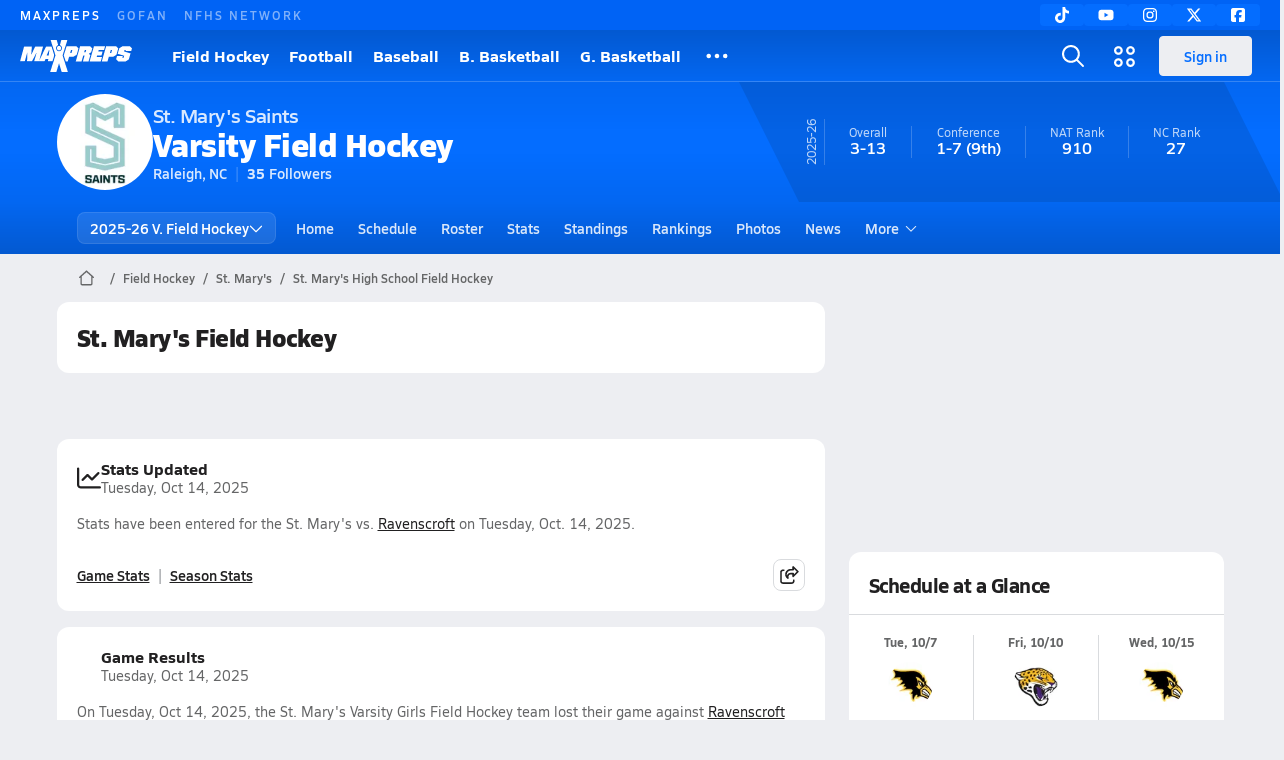

--- FILE ---
content_type: text/html; charset=utf-8
request_url: https://www.maxpreps.com/nc/raleigh/st-marys/field-hockey/
body_size: 41313
content:
<!DOCTYPE html><html lang="en"><head><meta charSet="utf-8" data-next-head=""/><meta name="viewport" content="width=device-width, initial-scale=1" data-next-head=""/><script src="https://c.amazon-adsystem.com/aax2/apstag.js" async=""></script><script src="https://securepubads.g.doubleclick.net/tag/js/gpt.js" async=""></script><meta name="robots" content="max-image-preview:large" data-next-head=""/><meta name="requestContext" content="{&quot;deviceType&quot;:&quot;desktop&quot;,&quot;appType&quot;:0}" data-next-head=""/><meta name="targeting" content="{&quot;hierarchy&quot;:&quot;team/team-home/team-home&quot;,&quot;tracking&quot;:&quot;team/team-home/team-home&quot;,&quot;section&quot;:&quot;team&quot;,&quot;pagetype&quot;:&quot;team_home&quot;,&quot;activity&quot;:&quot;field hockey&quot;,&quot;state&quot;:&quot;nc&quot;,&quot;gnd&quot;:&quot;girls&quot;,&quot;mpschoolid&quot;:&quot;c7eafb60-11f3-402f-898a-c4ceca9eecac&quot;,&quot;areDisplayAdsEnabled&quot;:true,&quot;env&quot;:&quot;prod&quot;}" data-next-head=""/><link as="image" rel="preload" href="https://image.maxpreps.io/school-mascot/c/7/e/c7eafb60-11f3-402f-898a-c4ceca9eecac.gif?version=638422141800000000&amp;width=128&amp;height=128&amp;auto=webp&amp;format=pjpg" data-next-head=""/><link rel="canonical" href="https://www.maxpreps.com/nc/raleigh/st-marys-saints/field-hockey/" data-next-head=""/><title data-next-head="">St. Mary&#x27;s High School (Raleigh, NC)  Field Hockey</title><meta name="description" content="See the St. Mary&#x27;s Saints&#x27;s  field hockey schedule, roster, rankings, standings and more on MaxPreps.com" data-next-head=""/><meta name="branch:deeplink:maxpreps_context" content="team" data-next-head=""/><meta name="branch:deeplink:maxpreps_school_id" content="c7eafb60-11f3-402f-898a-c4ceca9eecac" data-next-head=""/><meta name="branch:deeplink:maxpreps_ssid" content="8ae4cbab-caa1-4889-87a8-547fdaca9516" data-next-head=""/><meta name="branch:deeplink:maxpreps_tab" content="1" data-next-head=""/><link rel="preconnect" href="https://asset.maxpreps.io" crossorigin="anonymous"/><link rel="preconnect" href="https://asset.maxpreps.io"/><link rel="preconnect" href="https://image.maxpreps.io"/><link rel="icon" sizes="180x180" href="https://asset.maxpreps.io/includes/images/icons/xman-white-background-180x180.png"/><link rel="preload" href="https://asset.maxpreps.io/includes/font/siro_regular_macroman/siro-regular-webfont.woff2" as="font" type="font/woff2" crossorigin=""/><link rel="preload" href="https://asset.maxpreps.io/includes/font/siro_semibold_macroman/siro-semibold-webfont.woff2" as="font" type="font/woff2" crossorigin=""/><link rel="preload" href="https://asset.maxpreps.io/includes/font/siro_bold_macroman/siro-bold-webfont.woff2" as="font" type="font/woff2" crossorigin=""/><link rel="preload" href="https://asset.maxpreps.io/includes/font/siro_extrabold_macroman/siro-extrabold-webfont.woff2" as="font" type="font/woff2" crossorigin=""/><style>@font-face{font-family: Siro;src:url(https://asset.maxpreps.io/includes/font/siro_regular_macroman/siro-regular-webfont.woff2) format('woff2'),url(https://asset.maxpreps.io/includes/font/siro_regular_macroman/siro-regular-webfont.woff) format('woff');font-weight:100 499;font-style:normal;font-display:swap;}
@font-face{font-family: Siro;src:url(https://asset.maxpreps.io/includes/font/siro_semibold_macroman/siro-semibold-webfont.woff2) format('woff2'),url(https://asset.maxpreps.io/includes/font/siro_semibold_macroman/siro-semibold-webfont.woff) format('woff');font-weight:500 599;font-style:normal;font-display:swap;}
@font-face{font-family: Siro;src:url(https://asset.maxpreps.io/includes/font/siro_bold_macroman/siro-bold-webfont.woff2) format('woff2'),url(https://asset.maxpreps.io/includes/font/siro_bold_macroman/siro-bold-webfont.woff) format('woff');font-weight:600 799;font-style:normal;font-display:swap;}
@font-face{font-family: Siro;src:url(https://asset.maxpreps.io/includes/font/siro_extrabold_macroman/siro-extrabold-webfont.woff2) format('woff2'),url(https://asset.maxpreps.io/includes/font/siro_extrabold_macroman/siro-extrabold-webfont.woff) format('woff');font-weight:800 900;font-style:normal;font-display:swap;}</style><style id="static-normalize-style">/*! modern-normalize v2.0.0 | MIT License | https://github.com/sindresorhus/modern-normalize */progress,sub,sup{vertical-align:baseline}*,::after,::before{box-sizing:border-box}html{font-family:system-ui,'Segoe UI',Roboto,Helvetica,Arial,sans-serif,'Apple Color Emoji','Segoe UI Emoji';line-height:1.15;-webkit-text-size-adjust:100%;-moz-tab-size:4;tab-size:4}body{margin:0}hr{height:0;color:inherit}abbr[title]{text-decoration:underline dotted}b,strong{font-weight:bolder}code,kbd,pre,samp{font-family:ui-monospace,SFMono-Regular,Consolas,'Liberation Mono',Menlo,monospace;font-size:1em}small{font-size:80%}sub,sup{font-size:75%;line-height:0;position:relative}sub{bottom:-.25em}sup{top:-.5em}table{text-indent:0;border-color:inherit}button,input,optgroup,select,textarea{font-family:inherit;font-size:100%;line-height:1.15;margin:0}button,select{text-transform:none}[type=button],[type=reset],[type=submit],button{-webkit-appearance:button}::-moz-focus-inner{border-style:none;padding:0}:-moz-focusring{outline:ButtonText dotted 1px}:-moz-ui-invalid{box-shadow:none}legend{padding:0}::-webkit-inner-spin-button,::-webkit-outer-spin-button{height:auto}[type=search]{-webkit-appearance:textfield;outline-offset:-2px}::-webkit-search-decoration{-webkit-appearance:none}::-webkit-file-upload-button{-webkit-appearance:button;font:inherit}summary{display:list-item}</style><style id="static-fa-style">.fa-layers,.svg-inline--fa{vertical-align:-.125em;width:var(--fa-width,1.25em);height:1em}.fa-li,.svg-inline--fa.fa-li{inset-inline-start:calc(-1 * var(--fa-li-width,2em))}.fa-layers,.fa-li{text-align:center}.fa-inverse,.fa-layers-counter{color:var(--fa-inverse,#fff)}:host,:root{--fa-font-solid:normal 900 1em/1 "Font Awesome 7 Free";--fa-font-regular:normal 400 1em/1 "Font Awesome 7 Free";--fa-font-light:normal 300 1em/1 "Font Awesome 7 Pro";--fa-font-thin:normal 100 1em/1 "Font Awesome 7 Pro";--fa-font-duotone:normal 900 1em/1 "Font Awesome 7 Duotone";--fa-font-duotone-regular:normal 400 1em/1 "Font Awesome 7 Duotone";--fa-font-duotone-light:normal 300 1em/1 "Font Awesome 7 Duotone";--fa-font-duotone-thin:normal 100 1em/1 "Font Awesome 7 Duotone";--fa-font-brands:normal 400 1em/1 "Font Awesome 7 Brands";--fa-font-sharp-solid:normal 900 1em/1 "Font Awesome 7 Sharp";--fa-font-sharp-regular:normal 400 1em/1 "Font Awesome 7 Sharp";--fa-font-sharp-light:normal 300 1em/1 "Font Awesome 7 Sharp";--fa-font-sharp-thin:normal 100 1em/1 "Font Awesome 7 Sharp";--fa-font-sharp-duotone-solid:normal 900 1em/1 "Font Awesome 7 Sharp Duotone";--fa-font-sharp-duotone-regular:normal 400 1em/1 "Font Awesome 7 Sharp Duotone";--fa-font-sharp-duotone-light:normal 300 1em/1 "Font Awesome 7 Sharp Duotone";--fa-font-sharp-duotone-thin:normal 100 1em/1 "Font Awesome 7 Sharp Duotone";--fa-font-slab-regular:normal 400 1em/1 "Font Awesome 7 Slab";--fa-font-slab-press-regular:normal 400 1em/1 "Font Awesome 7 Slab Press";--fa-font-whiteboard-semibold:normal 600 1em/1 "Font Awesome 7 Whiteboard";--fa-font-thumbprint-light:normal 300 1em/1 "Font Awesome 7 Thumbprint";--fa-font-notdog-solid:normal 900 1em/1 "Font Awesome 7 Notdog";--fa-font-notdog-duo-solid:normal 900 1em/1 "Font Awesome 7 Notdog Duo";--fa-font-etch-solid:normal 900 1em/1 "Font Awesome 7 Etch";--fa-font-jelly-regular:normal 400 1em/1 "Font Awesome 7 Jelly";--fa-font-jelly-fill-regular:normal 400 1em/1 "Font Awesome 7 Jelly Fill";--fa-font-jelly-duo-regular:normal 400 1em/1 "Font Awesome 7 Jelly Duo";--fa-font-chisel-regular:normal 400 1em/1 "Font Awesome 7 Chisel"}.svg-inline--fa{box-sizing:content-box;display:var(--fa-display,inline-block);overflow:visible}.fa-layers,.fa-stack{display:inline-block}.svg-inline--fa.fa-2xs{vertical-align:.1em}.svg-inline--fa.fa-xs{vertical-align:0}.svg-inline--fa.fa-sm{vertical-align:-.0714285714em}.svg-inline--fa.fa-lg{vertical-align:-.2em}.svg-inline--fa.fa-xl{vertical-align:-.25em}.svg-inline--fa.fa-2xl{vertical-align:-.3125em}.fa-pull-left,.fa-pull-start,.svg-inline--fa .fa-pull-start,.svg-inline--fa.fa-pull-left{float:inline-start;margin-inline-end:var(--fa-pull-margin,.3em)}.fa-pull-end,.fa-pull-right,.svg-inline--fa .fa-pull-end,.svg-inline--fa.fa-pull-right{float:inline-end;margin-inline-start:var(--fa-pull-margin,.3em)}.svg-inline--fa.fa-li{width:var(--fa-li-width,2em);inset-block-start:0.25em}.fa-layers-counter,.fa-layers-text{display:inline-block;position:absolute;text-align:center}.fa-layers,.fa-ul>li{position:relative}.fa-layers .svg-inline--fa{inset:0;margin:auto;position:absolute;transform-origin:center center}.fa-layers-text{left:50%;top:50%;transform:translate(-50%,-50%);transform-origin:center center}.fa-layers-counter{background-color:var(--fa-counter-background-color,#ff253a);border-radius:var(--fa-counter-border-radius,1em);box-sizing:border-box;line-height:var(--fa-counter-line-height, 1);max-width:var(--fa-counter-max-width,5em);min-width:var(--fa-counter-min-width,1.5em);overflow:hidden;padding:var(--fa-counter-padding,.25em .5em);right:var(--fa-right,0);text-overflow:ellipsis;top:var(--fa-top,0);transform:scale(var(--fa-counter-scale,.25));transform-origin:top right}.fa-layers-bottom-right{bottom:var(--fa-bottom,0);right:var(--fa-right,0);top:auto;transform:scale(var(--fa-layers-scale,.25));transform-origin:bottom right}.fa-layers-bottom-left,.fa-layers-top-right{transform:scale(var(--fa-layers-scale,.25))}.fa-layers-bottom-left{bottom:var(--fa-bottom,0);left:var(--fa-left,0);right:auto;top:auto;transform-origin:bottom left}.fa-layers-top-right{top:var(--fa-top,0);right:var(--fa-right,0);transform-origin:top right}.fa-layers-top-left{left:var(--fa-left,0);right:auto;top:var(--fa-top,0);transform:scale(var(--fa-layers-scale,.25));transform-origin:top left}.fa-1x{font-size:1em}.fa-2x{font-size:2em}.fa-3x{font-size:3em}.fa-4x{font-size:4em}.fa-5x{font-size:5em}.fa-6x{font-size:6em}.fa-7x{font-size:7em}.fa-8x{font-size:8em}.fa-9x{font-size:9em}.fa-10x{font-size:10em}.fa-2xs{font-size:calc(10 / 16 * 1em);line-height:calc(1 / 10 * 1em);vertical-align:calc((6 / 10 - .375) * 1em)}.fa-xs{font-size:calc(12 / 16 * 1em);line-height:calc(1 / 12 * 1em);vertical-align:calc((6 / 12 - .375) * 1em)}.fa-sm{font-size:calc(14 / 16 * 1em);line-height:calc(1 / 14 * 1em);vertical-align:calc((6 / 14 - .375) * 1em)}.fa-lg{font-size:calc(20 / 16 * 1em);line-height:calc(1 / 20 * 1em);vertical-align:calc((6 / 20 - .375) * 1em)}.fa-xl{font-size:calc(24 / 16 * 1em);line-height:calc(1 / 24 * 1em);vertical-align:calc((6 / 24 - .375) * 1em)}.fa-2xl{font-size:calc(32 / 16 * 1em);line-height:calc(1 / 32 * 1em);vertical-align:calc((6 / 32 - .375) * 1em)}.fa-width-auto{--fa-width:auto}.fa-fw,.fa-width-fixed{--fa-width:1.25em}.fa-ul{list-style-type:none;margin-inline-start:var(--fa-li-margin,2.5em);padding-inline-start:0}.fa-li{position:absolute;width:var(--fa-li-width,2em);line-height:inherit}.fa-border{border-color:var(--fa-border-color,#eee);border-radius:var(--fa-border-radius,.1em);border-style:var(--fa-border-style,solid);border-width:var(--fa-border-width,.0625em);box-sizing:var(--fa-border-box-sizing,content-box);padding:var(--fa-border-padding,.1875em .25em)}.fa-spin{animation-name:fa-spin;animation-delay:var(--fa-animation-delay, 0s);animation-direction:var(--fa-animation-direction,normal);animation-duration:var(--fa-animation-duration, 2s);animation-iteration-count:var(--fa-animation-iteration-count,infinite);animation-timing-function:var(--fa-animation-timing,linear)}@media (prefers-reduced-motion:reduce){.fa-spin{animation:none!important;transition:none!important}}@keyframes fa-spin{0%{transform:rotate(0)}100%{transform:rotate(360deg)}}.fa-rotate-90{transform:rotate(90deg)}.fa-rotate-180{transform:rotate(180deg)}.fa-rotate-270{transform:rotate(270deg)}.fa-flip-horizontal{transform:scale(-1,1)}.fa-flip-vertical{transform:scale(1,-1)}.fa-flip-both,.fa-flip-horizontal.fa-flip-vertical{transform:scale(-1,-1)}.fa-rotate-by{transform:rotate(var(--fa-rotate-angle,0))}.svg-inline--fa .fa-primary{fill:var(--fa-primary-color,currentColor);opacity:var(--fa-primary-opacity, 1)}.svg-inline--fa .fa-secondary,.svg-inline--fa.fa-swap-opacity .fa-primary{opacity:var(--fa-secondary-opacity, .4)}.svg-inline--fa .fa-secondary{fill:var(--fa-secondary-color,currentColor)}.svg-inline--fa.fa-swap-opacity .fa-secondary{opacity:var(--fa-primary-opacity, 1)}.svg-inline--fa mask .fa-primary,.svg-inline--fa mask .fa-secondary{fill:black}.svg-inline--fa.fa-inverse{fill:var(--fa-inverse,#fff)}.fa-stack{height:2em;line-height:2em;position:relative;vertical-align:middle;width:2.5em}.svg-inline--fa.fa-stack-1x{--fa-width:1.25em;height:1em;width:var(--fa-width)}.svg-inline--fa.fa-stack-2x{--fa-width:2.5em;height:2em;width:var(--fa-width)}.fa-stack-1x,.fa-stack-2x{inset:0;margin:auto;position:absolute;z-index:var(--fa-stack-z-index,auto)}</style><style id="static-mp-style">*{margin:0;padding:0;border:0;font:inherit;vertical-align:baseline}html{scroll-behavior:smooth}article,aside,details,figcaption,figure,footer,header,hgroup,menu,nav,section{display:block}body{font-family:Siro,Arial,Helvetica,sans-serif!important;font-variant:normal;font-size:14px;}ol,ul{list-style:none}blockquote,q{quotes:none}blockquote::after,blockquote::before,q::after,q::before{content:'';content:none}table{border-collapse:collapse;border-spacing:0}button{cursor:pointer}a{text-decoration:none}#onetrust-consent-sdk{pointer-events:initial;}.sr-only{position:absolute;width:1px;height:1px;padding:0;margin:-1px;overflow:hidden;clip:rect(0,0,0,0);white-space:nowrap;border-width:0}</style><style id="dynamic-mp-style"> :root { --font-weight-regular:400;--font-weight-semibold:500;--font-weight-bold:700;--font-weight-heavy:800;--line-height-none:1;--line-height-normal:1.3;--line-height-comfy:1.6;--spacing-25:4px;--spacing-50:8px;--spacing-75:12px;--spacing-100:16px;--spacing-125:20px;--spacing-150:24px;--spacing-200:32px;--spacing-250:40px;--spacing-300:48px;--spacing-400:64px;--spacing-600:96px;--spacing-800:128px; accent-color:#E10500; } .heading_500_xbold {font-size:80px;line-height:var(--line-height-normal);font-weight:var(--font-weight-heavy); letter-spacing: -0.03rem; }.heading_300_xbold {font-size:48px;line-height:var(--line-height-normal);font-weight:var(--font-weight-heavy); letter-spacing: -0.03rem; }.heading_200_xbold {font-size:32px;line-height:var(--line-height-normal);font-weight:var(--font-weight-heavy); letter-spacing: -0.03rem; }.heading_150_xbold {font-size:24px;line-height:var(--line-height-normal);font-weight:var(--font-weight-heavy); letter-spacing: -0.03rem; }.heading_125_bold {font-size:20px;line-height:var(--line-height-normal);font-weight:var(--font-weight-bold); letter-spacing: -0.03rem; }.heading_100_bold {font-size:16px;line-height:var(--line-height-normal);font-weight:var(--font-weight-bold); }.heading_90_bold {font-size:14px;line-height:var(--line-height-normal);font-weight:var(--font-weight-bold); }.heading_75_bold {font-size:12px;line-height:var(--line-height-normal);font-weight:var(--font-weight-bold); }.heading_125_semibold {font-size:20px;line-height:var(--line-height-normal);font-weight:var(--font-weight-semibold); letter-spacing: -0.03rem; }.heading_100_semibold {font-size:16px;line-height:var(--line-height-normal);font-weight:var(--font-weight-semibold); }.heading_90_semibold {font-size:14px;line-height:var(--line-height-normal);font-weight:var(--font-weight-semibold); }.heading_75_semibold {font-size:12px;line-height:var(--line-height-normal);font-weight:var(--font-weight-semibold); }.body_110_reg {font-size:18px;line-height:var(--line-height-comfy);font-weight:var(--font-weight-regular); }.body_100_reg {font-size:16px;line-height:var(--line-height-comfy);font-weight:var(--font-weight-regular); }.body_90_reg {font-size:14px;line-height:var(--line-height-comfy);font-weight:var(--font-weight-regular); }.action_100_semibold {font-size:16px;line-height:var(--line-height-normal);font-weight:var(--font-weight-semibold); }.action_90_semibold {font-size:14px;line-height:var(--line-height-normal);font-weight:var(--font-weight-semibold); }.action_75_semibold {font-size:12px;line-height:var(--line-height-normal);font-weight:var(--font-weight-semibold); }.detail_125_reg {font-size:20px;line-height:var(--line-height-normal);font-weight:var(--font-weight-regular); letter-spacing: -0.03rem; }.detail_100_reg {font-size:16px;line-height:var(--line-height-normal);font-weight:var(--font-weight-regular); }.detail_90_reg {font-size:14px;line-height:var(--line-height-normal);font-weight:var(--font-weight-regular); }.detail_75_reg {font-size:12px;line-height:var(--line-height-normal);font-weight:var(--font-weight-regular); }.detail_125_bold {font-size:20px;line-height:var(--line-height-normal);font-weight:var(--font-weight-bold); letter-spacing: -0.03rem; }.detail_100_bold {font-size:16px;line-height:var(--line-height-normal);font-weight:var(--font-weight-bold); }.detail_90_bold {font-size:14px;line-height:var(--line-height-normal);font-weight:var(--font-weight-bold); }.detail_75_bold {font-size:12px;line-height:var(--line-height-normal);font-weight:var(--font-weight-bold); } .card-padding { padding: var(--spacing-125); } .card-padding-x { padding: 0 var(--spacing-125); } .card-margin-y { margin: var(--spacing-100) 0; } body { color: #212021; background-color: #EDEEF2; font-weight:var(--font-weight-regular); line-height:var(--line-height-normal); }</style><link href="https://01.cdn.mediatradecraft.com/maxpreps/main/main.css" rel="stylesheet"/><script id="tealium-init-script">
  var utag_data = utag_data || {};
  utag_data.pageUrl = window.location.href;
</script><script id="ld+json" type="application/ld+json">{"@context":"https://schema.org","@type":"ProfilePage","dateModified":"2025-10-22T19:06:45+00:00","mainEntity":{"@type":"SportsTeam","name":"St. Mary's High School","image":{"@type":"ImageObject","url":"https://image.maxpreps.io/school-mascot/c/7/e/c7eafb60-11f3-402f-898a-c4ceca9eecac.gif?version=638422141800000000&width=1024&height=1024"},"url":"https://www.maxpreps.com/nc/raleigh/st-marys-saints/field-hockey/","address":{"@type":"PostalAddress","name":"St. Mary's High School","telephone":"(919) 424-4000","addressCountry":"US","addressLocality":"Raleigh","addressRegion":"NC","postalCode":"27603","streetAddress":"900 Hillsborough St"},"parentOrganization":{"@type":"HighSchool","url":"https://www.maxpreps.com/nc/raleigh/st-marys-saints/"},"telephone":"(919) 424-4000","sport":"Field Hockey","coach":{"@type":"Person"},"gender":"https://schema.org/Female"}}</script><noscript data-n-css=""></noscript><script defer="" noModule="" src="https://asset.maxpreps.io/_next/static/chunks/polyfills-42372ed130431b0a.js"></script><script defer="" src="https://asset.maxpreps.io/_next/static/chunks/6743-ca0f8fc0ef695420.js"></script><script defer="" src="https://asset.maxpreps.io/_next/static/chunks/3522-f854a2a5e360f7fb.js"></script><script defer="" src="https://asset.maxpreps.io/_next/static/chunks/1669.03eb8cdb82fb7ec7.js"></script><script defer="" src="https://asset.maxpreps.io/_next/static/chunks/6053.aac67dbd197a9929.js"></script><script defer="" src="https://asset.maxpreps.io/_next/static/chunks/3643.3110fb74274af22a.js"></script><script defer="" src="https://asset.maxpreps.io/_next/static/chunks/4849.5601382ddee0b199.js"></script><script src="https://asset.maxpreps.io/_next/static/chunks/webpack-1721a4d09dccc6b1.js" defer=""></script><script src="https://asset.maxpreps.io/_next/static/chunks/framework-069670ff8b1597ab.js" defer=""></script><script src="https://asset.maxpreps.io/_next/static/chunks/main-e0b419e2e97bf82b.js" defer=""></script><script src="https://asset.maxpreps.io/_next/static/chunks/pages/_app-ec38d22018db0558.js" defer=""></script><script src="https://asset.maxpreps.io/_next/static/chunks/1460-73d504fbe84769d8.js" defer=""></script><script src="https://asset.maxpreps.io/_next/static/chunks/1061-9f7a84abb7c76014.js" defer=""></script><script src="https://asset.maxpreps.io/_next/static/chunks/4587-9c3709a0470b8965.js" defer=""></script><script src="https://asset.maxpreps.io/_next/static/chunks/7914-ad66daa1809b238a.js" defer=""></script><script src="https://asset.maxpreps.io/_next/static/chunks/36-f886e26471225b1f.js" defer=""></script><script src="https://asset.maxpreps.io/_next/static/chunks/1122-ccd6a31449c223de.js" defer=""></script><script src="https://asset.maxpreps.io/_next/static/chunks/5619-8afdee4a3e9b7bd1.js" defer=""></script><script src="https://asset.maxpreps.io/_next/static/chunks/5436-bb3f04e17ea8f15c.js" defer=""></script><script src="https://asset.maxpreps.io/_next/static/chunks/3911-c09e395d8b3c253f.js" defer=""></script><script src="https://asset.maxpreps.io/_next/static/chunks/5209-9f0ba08b047dcdd5.js" defer=""></script><script src="https://asset.maxpreps.io/_next/static/chunks/4667-d6c0f8eded35d01f.js" defer=""></script><script src="https://asset.maxpreps.io/_next/static/chunks/9313-c0c25b727f090860.js" defer=""></script><script src="https://asset.maxpreps.io/_next/static/chunks/7397-f2af89cd6249afe8.js" defer=""></script><script src="https://asset.maxpreps.io/_next/static/chunks/4089-c599adb20d43deda.js" defer=""></script><script src="https://asset.maxpreps.io/_next/static/chunks/6091-e2ebacc03ee372b3.js" defer=""></script><script src="https://asset.maxpreps.io/_next/static/chunks/1111-0ed344a21ed8c957.js" defer=""></script><script src="https://asset.maxpreps.io/_next/static/chunks/7494-ad5b81c3ad80bf34.js" defer=""></script><script src="https://asset.maxpreps.io/_next/static/chunks/1811-3a0be51d65100e0d.js" defer=""></script><script src="https://asset.maxpreps.io/_next/static/chunks/9546-6b51a89cfc9c24a7.js" defer=""></script><script src="https://asset.maxpreps.io/_next/static/chunks/pages/team-0ad62499119548d0.js" defer=""></script><script src="https://asset.maxpreps.io/_next/static/1768588166/_buildManifest.js" defer=""></script><script src="https://asset.maxpreps.io/_next/static/1768588166/_ssgManifest.js" defer=""></script><style data-styled="" data-styled-version="6.1.19">.kPDlSk{padding-top:var(--spacing-125);color:#212021;}/*!sc*/
.kPDlSk .query-container{container-type:inline-size;z-index:1;position:relative;}/*!sc*/
.kPDlSk .top,.kPDlSk .bottom{display:flex;align-items:center;gap:var(--spacing-50);}/*!sc*/
.kPDlSk .bottom{margin-top:var(--spacing-50);justify-content:space-between;}/*!sc*/
.kPDlSk .title{display:inline-block;}/*!sc*/
.kPDlSk h1{font-size:24px;line-height:var(--line-height-normal);font-weight:var(--font-weight-heavy);letter-spacing:-0.03rem;}/*!sc*/
@container (inline-size >= 768px){.kPDlSk h1{font-size:32px;line-height:var(--line-height-normal);font-weight:var(--font-weight-heavy);letter-spacing:-0.03rem;}}/*!sc*/
.kPDlSk h2{font-size:20px;line-height:var(--line-height-normal);font-weight:var(--font-weight-bold);letter-spacing:-0.03rem;}/*!sc*/
@container (inline-size >= 768px){.kPDlSk h2{font-size:24px;line-height:var(--line-height-normal);font-weight:var(--font-weight-heavy);letter-spacing:-0.03rem;}}/*!sc*/
.kPDlSk .sub-title{margin-top:var(--spacing-50);color:#656667;font-size:14px;line-height:var(--line-height-normal);font-weight:var(--font-weight-regular);}/*!sc*/
.kPDlSk .top-right{margin-left:auto;padding-left:var(--spacing-100);}/*!sc*/
.flOeOL{padding-top:var(--spacing-125);color:#212021;border-bottom:1px solid #D9DBDE;padding-bottom:16px;}/*!sc*/
.flOeOL .query-container{container-type:inline-size;z-index:1;position:relative;}/*!sc*/
.flOeOL .top,.flOeOL .bottom{display:flex;align-items:center;gap:var(--spacing-50);}/*!sc*/
.flOeOL .bottom{margin-top:var(--spacing-50);justify-content:space-between;}/*!sc*/
.flOeOL .title{display:inline-block;}/*!sc*/
.flOeOL h1{font-size:24px;line-height:var(--line-height-normal);font-weight:var(--font-weight-heavy);letter-spacing:-0.03rem;}/*!sc*/
@container (inline-size >= 768px){.flOeOL h1{font-size:32px;line-height:var(--line-height-normal);font-weight:var(--font-weight-heavy);letter-spacing:-0.03rem;}}/*!sc*/
.flOeOL h2{font-size:20px;line-height:var(--line-height-normal);font-weight:var(--font-weight-bold);letter-spacing:-0.03rem;}/*!sc*/
@container (inline-size >= 768px){.flOeOL h2{font-size:24px;line-height:var(--line-height-normal);font-weight:var(--font-weight-heavy);letter-spacing:-0.03rem;}}/*!sc*/
.flOeOL .sub-title{margin-top:var(--spacing-50);color:#656667;font-size:14px;line-height:var(--line-height-normal);font-weight:var(--font-weight-regular);}/*!sc*/
.flOeOL .top-right{margin-left:auto;padding-left:var(--spacing-100);}/*!sc*/
data-styled.g1[id="sc-bdf29f4-0"]{content:"kPDlSk,flOeOL,"}/*!sc*/
.iWqCjj{width:100%;border-radius:12px;background-color:#FFFFFF;color:#212021;container-name:card;container-type:inline-size;}/*!sc*/
data-styled.g2[id="sc-d7523cc7-0"]{content:"iWqCjj,"}/*!sc*/
.gIXOLo{display:flex;justify-content:center;min-height:50px;margin:var(--spacing-50) 0;}/*!sc*/
@container (inline-size >= 768px){.gIXOLo{margin:var(--spacing-100) 0;}}/*!sc*/
.idmAia{display:flex;justify-content:center;min-height:250px;min-width:300px;margin:var(--spacing-50) 0;}/*!sc*/
@container (inline-size >= 768px){.idmAia{margin:var(--spacing-100) 0;}}/*!sc*/
.eYivQL{display:flex;justify-content:center;margin:var(--spacing-50) 0;}/*!sc*/
@container (inline-size >= 768px){.eYivQL{margin:var(--spacing-100) 0;}}/*!sc*/
data-styled.g3[id="sc-b77c7e06-0"]{content:"gIXOLo,idmAia,eYivQL,"}/*!sc*/
:root{--themeNavLight:#046DFF;}/*!sc*/
data-styled.g4[id="sc-global-giBVFz1"]{content:"sc-global-giBVFz1,"}/*!sc*/
.gafThl{display:inline-flex;width:16px;height:16px;}/*!sc*/
.gafThl .icon-placeholder,.gafThl .x-mi{width:16px;height:16px;}/*!sc*/
.klEezt{display:inline-flex;}/*!sc*/
.gNWEjt{display:inline-flex;width:24px;height:24px;}/*!sc*/
.gNWEjt .icon-placeholder,.gNWEjt .x-mi{width:24px;height:24px;}/*!sc*/
.gXuzkV{display:inline-flex;width:22px;height:22px;}/*!sc*/
.gXuzkV .icon-placeholder,.gXuzkV .x-mi{width:22px;height:22px;}/*!sc*/
.klzCPZ{display:inline-flex;width:14px;height:14px;}/*!sc*/
.klzCPZ .icon-placeholder,.klzCPZ .x-mi{width:14px;height:14px;}/*!sc*/
.jfqlWx{display:inline-flex;width:12px;height:12px;}/*!sc*/
.jfqlWx .icon-placeholder,.jfqlWx .x-mi{width:12px;height:12px;}/*!sc*/
.jTgWYF{display:inline-flex;width:20px;height:20px;}/*!sc*/
.jTgWYF .icon-placeholder,.jTgWYF .x-mi{width:20px;height:20px;}/*!sc*/
.gbliUV{display:inline-flex;width:26.4px;height:26.4px;}/*!sc*/
.gbliUV .icon-placeholder,.gbliUV .x-mi{width:26.4px;height:26.4px;}/*!sc*/
.gRgFeh{display:inline-flex;width:19.2px;height:19.2px;}/*!sc*/
.gRgFeh .icon-placeholder,.gRgFeh .x-mi{width:19.2px;height:19.2px;}/*!sc*/
.klmvnt{display:inline-flex;width:18px;height:18px;}/*!sc*/
.klmvnt .icon-placeholder,.klmvnt .x-mi{width:18px;height:18px;}/*!sc*/
data-styled.g6[id="sc-50941e4e-0"]{content:"gafThl,klEezt,gNWEjt,gXuzkV,klzCPZ,jfqlWx,jTgWYF,gbliUV,gRgFeh,klmvnt,"}/*!sc*/
.gJYGCG{appearance:none;cursor:pointer;}/*!sc*/
data-styled.g7[id="sc-e3226096-0"]{content:"gJYGCG,"}/*!sc*/
.hlDeFQ{appearance:none;background-color:transparent;cursor:pointer;color:var(--data-color);}/*!sc*/
.hlDeFQ:hover{color:var(--data-hover-color);}/*!sc*/
.hlDeFQ:active{color:#A6A9AD;}/*!sc*/
.ljRkqy{appearance:none;background-color:transparent;cursor:pointer;color:var(--data-color);}/*!sc*/
.ljRkqy:hover{color:var(--data-hover-color);text-decoration:underline;}/*!sc*/
.ljRkqy:active{color:#A6A9AD;}/*!sc*/
.fBOAqy{appearance:none;background-color:transparent;cursor:pointer;color:var(--data-color);text-decoration:underline;}/*!sc*/
.fBOAqy:hover{color:var(--data-hover-color);}/*!sc*/
.fBOAqy:active{color:#A6A9AD;}/*!sc*/
data-styled.g8[id="sc-63c3c392-0"]{content:"hlDeFQ,ljRkqy,fBOAqy,"}/*!sc*/
.cAEaZy{appearance:none;background-color:transparent;cursor:pointer;color:var(--data-color);}/*!sc*/
.cAEaZy:hover{color:var(--data-hover-color);}/*!sc*/
.cAEaZy:active{color:#A6A9AD;}/*!sc*/
.gXTzQI{appearance:none;background-color:transparent;cursor:pointer;color:var(--data-color);text-decoration:underline;}/*!sc*/
.gXTzQI:hover{color:var(--data-hover-color);}/*!sc*/
.gXTzQI:active{color:#A6A9AD;}/*!sc*/
.ctOOgc{appearance:none;background-color:transparent;cursor:pointer;color:var(--data-color);}/*!sc*/
.ctOOgc:hover{color:var(--data-hover-color);text-decoration:underline;}/*!sc*/
.ctOOgc:active{color:#A6A9AD;}/*!sc*/
data-styled.g10[id="sc-63c3c392-2"]{content:"cAEaZy,gXTzQI,ctOOgc,"}/*!sc*/
.bEAjst{font-size:12px;line-height:var(--line-height-normal);font-weight:var(--font-weight-semibold);display:flex;align-items:stretch;justify-content:center;margin:8px 0 0;min-height:32px;}/*!sc*/
.bEAjst .mobile-portal{position:relative;}/*!sc*/
data-styled.g12[id="sc-8097d908-1"]{content:"bEAjst,"}/*!sc*/
.ggUtfm{margin:0 auto;display:flex;align-items:stretch;flex-flow:row nowrap;overflow:auto;width:100%;z-index:1;position:relative;}/*!sc*/
@media (min-width: 1280px){.ggUtfm{max-width:1155px;}}/*!sc*/
.ggUtfm>li{display:flex;align-items:center;}/*!sc*/
.ggUtfm>li::before{content:'/';color:#656667;}/*!sc*/
.ggUtfm>li:first-child::before{content:'';}/*!sc*/
.ggUtfm a,.ggUtfm span{padding:0 8px;color:#656667;white-space:nowrap;display:flex;align-items:center;line-height:32px;}/*!sc*/
.ggUtfm .x-mi{display:block;height:32px;}/*!sc*/
data-styled.g13[id="sc-8097d908-2"]{content:"ggUtfm,"}/*!sc*/
.bbnnmO{display:flex;justify-content:center;row-gap:var(--spacing-50);flex-wrap:wrap;color:#FFFFFF;white-space:nowrap;text-transform:uppercase;font-size:14px;line-height:var(--line-height-normal);font-weight:var(--font-weight-semibold);}/*!sc*/
.bbnnmO::after,.bbnnmO::before{content:'';width:100%;order:1;display:block;}/*!sc*/
.bbnnmO .item:nth-child(2n)::before{content:'|';margin:0 var(--spacing-50);}/*!sc*/
.bbnnmO .item:nth-child(n + 3){order:1;}/*!sc*/
.bbnnmO .item:nth-child(n + 5){order:2;}/*!sc*/
.bbnnmO .item.full-row{flex:0 0 100%;}/*!sc*/
.bbnnmO .item.full-row::before{content:'';margin:0;}/*!sc*/
@media only screen and (min-width:1120px){.bbnnmO::before{content:none;}.bbnnmO .item:nth-child(n){order:initial;flex:initial;}.bbnnmO .item:nth-child(n)::before{content:'';margin:0;}.bbnnmO .item:nth-child(n + 2)::before{content:'|';margin:0 var(--spacing-50);}}/*!sc*/
data-styled.g15[id="sc-8efd2304-0"]{content:"bbnnmO,"}/*!sc*/
.kdrrYu{content-visibility:auto;contain-intrinsic-size:clamp(400px, calc(100vh - 100px), 540px);position:relative;padding:72px 50px 50px 50px;height:clamp(400px, calc(100vh - 100px), 540px);box-sizing:border-box;background:var(--themeNavLight,#E10500);display:flex;justify-content:space-between;align-items:center;flex-flow:column nowrap;text-align:center;color:#FFFFFF;}/*!sc*/
.kdrrYu a{color:#FFFFFF;text-decoration:none;}/*!sc*/
.kdrrYu a:hover{color:#FFFFFF;opacity:0.6;}/*!sc*/
.kdrrYu .legalese{-webkit-font-smoothing:antialiased;font-size:12px;line-height:var(--line-height-normal);font-weight:var(--font-weight-regular);}/*!sc*/
.kdrrYu .legalese .copyright{color:#FFFFFF;margin:0 0 8px;}/*!sc*/
.kdrrYu .mp-logo>img{width:175px;height:50px;display:block;}/*!sc*/
.kdrrYu .mp-logo>img:hover{opacity:0.6;}/*!sc*/
.kdrrYu .play-on-logo{display:inline-block;width:150px;height:54px;margin-left:-26px;}/*!sc*/
.kdrrYu .social{display:flex;gap:20px;justify-content:center;flex-wrap:nowrap;color:#FFFFFF;}/*!sc*/
@media only screen and (min-width:480px){.kdrrYu .social{gap:40px;}.kdrrYu .social>a span,.kdrrYu .social>a svg{width:32px;height:32px;}}/*!sc*/
data-styled.g16[id="sc-8efd2304-1"]{content:"kdrrYu,"}/*!sc*/
.kZNVFW{position:relative;z-index:1001;}/*!sc*/
data-styled.g17[id="sc-470c1c-0"]{content:"kZNVFW,"}/*!sc*/
.geiEUi{position:relative;}/*!sc*/
.geiEUi.hide{display:none;}/*!sc*/
@media (max-width:768px) and (orientation:landscape){.geiEUi.sticky-disabled-on-mobile-landscape{position:relative!important;}}/*!sc*/
data-styled.g18[id="sc-470c1c-1"]{content:"geiEUi,"}/*!sc*/
.SWIvx{font-size:14px;line-height:var(--line-height-normal);font-weight:var(--font-weight-semibold);display:inline-flex;align-items:center;justify-content:center;gap:var(--spacing-50);border-radius:8px;white-space:nowrap;height:32px;width:unset;padding:0 var(--spacing-75);font-size:14px;line-height:var(--line-height-normal);font-weight:var(--font-weight-semibold);color:#212021;background-color:#EDEEF2;border:1px solid #EDEEF2;}/*!sc*/
.SWIvx:is(:hover,:focus){color:#212021;background-color:#D9DBDE;border-color:#D9DBDE;}/*!sc*/
.SWIvx:is(.disabled,:disabled){pointer-events:none;cursor:not-allowed;}/*!sc*/
.hugOUJ{font-size:14px;line-height:var(--line-height-normal);font-weight:var(--font-weight-semibold);display:inline-flex;align-items:center;justify-content:center;gap:var(--spacing-50);border-radius:8px;white-space:nowrap;height:32px;width:unset;padding:0 var(--spacing-75);font-size:14px;line-height:var(--line-height-normal);font-weight:var(--font-weight-semibold);color:#FFFFFF;background-color:rgba(255,255,255,.1);border:1px solid rgba(255,255,255,.1);}/*!sc*/
.hugOUJ:is(:hover,:focus){color:#FFFFFF;background-color:rgba(255,255,255,.2);border-color:rgba(255,255,255,.2);}/*!sc*/
.hugOUJ:is(.disabled,:disabled){pointer-events:none;cursor:not-allowed;}/*!sc*/
.fKeRtO{font-size:14px;line-height:var(--line-height-normal);font-weight:var(--font-weight-semibold);display:inline-flex;align-items:center;justify-content:center;gap:var(--spacing-50);border-radius:8px;white-space:nowrap;height:32px;width:32px;padding:0 var(--spacing-75);font-size:14px;line-height:var(--line-height-normal);font-weight:var(--font-weight-semibold);color:#212021;background-color:transparent;border:1px solid #D9DBDE;}/*!sc*/
.fKeRtO:is(:hover,:focus){color:#212021;background-color:#D9DBDE;border-color:#D9DBDE;}/*!sc*/
.fKeRtO:is(.disabled,:disabled){pointer-events:none;cursor:not-allowed;}/*!sc*/
data-styled.g20[id="sc-a5c4254-0"]{content:"SWIvx,hugOUJ,fKeRtO,"}/*!sc*/
#nprogress{pointer-events:none;}/*!sc*/
#nprogress .bar{position:fixed;z-index:1031;top:0;left:0;right:0;height:3px;background:#004ACE;}/*!sc*/
#nprogress .peg{display:block;position:absolute;right:0px;width:100px;height:100%;box-shadow:0 0 10px #004ACE,0 0 5px #004ACE;opacity:1;transform:rotate(3deg) translate(0px,-4px);}/*!sc*/
#nprogress .spinner{display:block;position:fixed;z-index:1031;top:15px;right:15px;}/*!sc*/
#nprogress .spinner-icon{width:18px;height:18px;box-sizing:border-box;border:solid 2px transparent;border-top-color:#004ACE;border-left-color:#004ACE;border-radius:50%;animation:nprogress-spinner 400ms linear infinite;}/*!sc*/
.nprogress-custom-parent{overflow:hidden;position:relative;}/*!sc*/
.nprogress-custom-parent #nprogress .spinner,.nprogress-custom-parent #nprogress .bar{position:absolute;}/*!sc*/
@keyframes nprogress-spinner{0%{transform:rotate(0deg);}100%{transform:rotate(360deg);}}/*!sc*/
data-styled.g21[id="sc-global-fPTlvi1"]{content:"sc-global-fPTlvi1,"}/*!sc*/
.eyzDlq{width:100%;margin:8px 0;display:grid;justify-content:center;gap:24px;grid-template-columns:100%;}/*!sc*/
.eyzDlq .footer-ad-container .sc-b77c7e06-0{margin-top:0;}/*!sc*/
@media (min-width: 768px){.eyzDlq{grid-template-columns:768px;}}/*!sc*/
@media (min-width: 1280px){.eyzDlq{grid-template-columns:768px 375px;}}/*!sc*/
data-styled.g22[id="sc-13581422-0"]{content:"eyzDlq,"}/*!sc*/
.cPcFiw{display:flex;flex-direction:column;justify-content:flex-start;align-items:center;background-color:#EDEEF2;}/*!sc*/
data-styled.g23[id="sc-13581422-1"]{content:"cPcFiw,"}/*!sc*/
.hmLzOJ{appearance:none;user-select:none;background-color:transparent;cursor:pointer;}/*!sc*/
data-styled.g34[id="sc-dfb410db-9"]{content:"hmLzOJ,"}/*!sc*/
.bCnnmz{margin-left:auto;display:flex;align-items:stretch;}/*!sc*/
data-styled.g61[id="sc-49b7d96b-0"]{content:"bCnnmz,"}/*!sc*/
.judhBq{display:flex;align-items:center;gap:10px;margin:0 0 0 10px;}/*!sc*/
data-styled.g62[id="sc-49b7d96b-1"]{content:"judhBq,"}/*!sc*/
.dSbQiK{min-width:52px;position:relative;display:flex;align-items:center;justify-content:center;}/*!sc*/
.dSbQiK>button,.dSbQiK>a{display:flex;align-items:center;justify-content:center;height:52px;width:100%;padding:0 10px;white-space:nowrap;color:#FFFFFF;background:transparent;}/*!sc*/
.dSbQiK>div{display:none;}/*!sc*/
.dSbQiK:hover{background-color:rgba(0,0,0,.1);}/*!sc*/
.dSbQiK:hover>div{display:initial;}/*!sc*/
.dSbQiK .notification{position:absolute;top:var(--spacing-50);right:var(--spacing-50);}/*!sc*/
.dSbQiK .notification .flash{opacity:1;animation:flashAnimation 2s infinite;animation-delay:0.8s;}/*!sc*/
@keyframes flashAnimation{0%,49.9%,100%{opacity:1;}50%,99.9%{opacity:0;}}/*!sc*/
data-styled.g63[id="sc-49b7d96b-2"]{content:"dSbQiK,"}/*!sc*/
.fqAgXg{display:flex;align-items:center;margin:0 var(--spacing-50);}/*!sc*/
.fqAgXg .sc-a5c4254-0{height:40px;border-radius:4px;padding:0 var(--spacing-150);}/*!sc*/
.fqAgXg .sc-a5c4254-0.sign-in,.fqAgXg .sc-a5c4254-0.claim:hover{color:#046DFF;}/*!sc*/
data-styled.g64[id="sc-49b7d96b-3"]{content:"fqAgXg,"}/*!sc*/
.ibGzgg{position:relative;display:flex;align-items:center;width:100%;height:52px;color:#FFFFFF;}/*!sc*/
@media (min-width: 1024px){.ibGzgg{padding-right:var(--spacing-125);}}/*!sc*/
.ibGzgg .logo{margin:0 var(--spacing-100);}/*!sc*/
.ibGzgg .logo>span{display:flex;}/*!sc*/
.ibGzgg .logo svg{width:90px;height:auto;aspect-ratio:119/34;}/*!sc*/
@media (min-width: 1024px){.ibGzgg .logo{margin:0 var(--spacing-125);}.ibGzgg .logo svg{width:112px;}}/*!sc*/
.ibGzgg::before,.ibGzgg::after{content:'';position:absolute;z-index:-1;bottom:0;left:0;right:0;}/*!sc*/
.ibGzgg::before{top:0;background:#046DFF linear-gradient( to bottom,rgba(0,0,0,0.1825) 0%,rgba(0,0,0,0.055) 100% );}/*!sc*/
.ibGzgg::after{border-bottom:1px solid rgba(255,255,255,.2);}/*!sc*/
.ibGzgg:has(.sc-49b7d96b-2:hover) .sc-49b7d96b-2>button,.ibGzgg:has(.sc-49b7d96b-2:hover) .sc-49b7d96b-2>a,.ibGzgg:has(.sc-49b7d96b-2:hover) .sc-49b7d96b-2 svg{color:rgba(255,255,255,.85);stroke:rgba(255,255,255,.85);}/*!sc*/
.ibGzgg:has(.sc-49b7d96b-2:hover) .sc-49b7d96b-2:hover>button,.ibGzgg:has(.sc-49b7d96b-2:hover) .sc-49b7d96b-2:hover>a,.ibGzgg:has(.sc-49b7d96b-2:hover) .sc-49b7d96b-2:hover svg{color:#FFFFFF;stroke:#FFFFFF;}/*!sc*/
data-styled.g65[id="sc-49b7d96b-4"]{content:"ibGzgg,"}/*!sc*/
.gUqruZ{cursor:initial;position:absolute;z-index:100;top:100%;color:#212021;background-color:#FFFFFF;border:#046DFF;border-radius:12px;box-shadow:0 23px 73px -12px rgba(0,0,0,.4);padding:8px 0;left:-20px;}/*!sc*/
.gUqruZ[data-direction='right']{right:-10px;left:auto;}/*!sc*/
.gUqruZ>.x-mi-wrapper{position:absolute;bottom:100%;height:16px;pointer-events:none;left:25px;}/*!sc*/
.gUqruZ[data-direction='right']>.x-mi-wrapper{left:auto;right:30px;}/*!sc*/
data-styled.g66[id="sc-e492bb03-0"]{content:"gUqruZ,"}/*!sc*/
.fIrDyf{display:block;border-radius:4px;width:65px;height:65px;}/*!sc*/
.jBa-DUb{display:block;border-radius:50%;width:96px;height:96px;}/*!sc*/
.gfFZSj{display:block;border-radius:50%;width:48px;height:48px;}/*!sc*/
.ceEygG{display:block;border-radius:8px;max-height:340px;}/*!sc*/
.eTZUgr{display:block;border-radius:50%;width:45px;height:45px;}/*!sc*/
.fqbvjf{display:block;border-radius:50%;width:64px;height:64px;}/*!sc*/
data-styled.g67[id="sc-f45e36aa-0"]{content:"fIrDyf,jBa-DUb,gfFZSj,ceEygG,eTZUgr,fqbvjf,"}/*!sc*/
.fPaOoJ{padding:0 20px;text-align:left;min-width:324px;}/*!sc*/
.fPaOoJ>li:not(:last-child){border-bottom:1px solid #D9DBDE;}/*!sc*/
.fPaOoJ>li >a{padding:16px 0;display:grid;grid-template-columns:min-content auto;grid-gap:16px;}/*!sc*/
.fPaOoJ>li >a:not(:hover) div+p{color:#656667;}/*!sc*/
data-styled.g68[id="sc-9bfabda6-0"]{content:"fPaOoJ,"}/*!sc*/
.iKDzCD{text-transform:uppercase;letter-spacing:1.15px;color:#656667;text-align:left;padding:8px 20px;}/*!sc*/
data-styled.g69[id="sc-9bfabda6-1"]{content:"iKDzCD,"}/*!sc*/
.hiCZAN>li>a{display:block;padding:8px 10px;margin:0 10px;white-space:nowrap;}/*!sc*/
.hiCZAN>li>a:hover{background-color:#E10500;color:#FFFFFF;border-radius:8px;margin:0 10px;}/*!sc*/
.hiCZAN>li.header{padding:var(--spacing-50) var(--spacing-125);}/*!sc*/
data-styled.g71[id="sc-56d4c3fa-0"]{content:"hiCZAN,"}/*!sc*/
.dcftnp>header{display:flex;justify-content:space-between;padding:8px 20px 16px 20px;white-space:nowrap;}/*!sc*/
.dcftnp>header h3{color:#656667;}/*!sc*/
.dcftnp>header .all-sports{margin-left:24px;}/*!sc*/
.dcftnp>.lists{display:grid;grid-template-columns:50% 50%;}/*!sc*/
.dcftnp ul:first-child{border-right:1px solid #D9DBDE;}/*!sc*/
data-styled.g72[id="sc-f9ad640f-0"]{content:"dcftnp,"}/*!sc*/
.bfvsJV{background-color:#D9DBDE;border-radius:50%;display:flex;align-items:center;justify-content:center;overflow:hidden;width:44px;height:44px;}/*!sc*/
.gwlOil{background-color:#D9DBDE;border-radius:50%;display:flex;align-items:center;justify-content:center;overflow:hidden;width:32px;height:32px;}/*!sc*/
.erkyR{background-color:#D9DBDE;border-radius:50%;display:flex;align-items:center;justify-content:center;overflow:hidden;width:30px;height:30px;}/*!sc*/
data-styled.g73[id="sc-f23196e5-0"]{content:"bfvsJV,gwlOil,erkyR,"}/*!sc*/
.iwQpv{display:none;align-items:center;justify-content:space-between;height:30px;padding:var(--spacing-25) var(--spacing-125);background-color:#0063f5;color:#FFFFFF;}/*!sc*/
@media (min-width: 1024px){.iwQpv{display:flex;}}/*!sc*/
.iwQpv .network{display:flex;letter-spacing:2px;}/*!sc*/
.iwQpv .network li{margin-right:var(--spacing-100);}/*!sc*/
.iwQpv .network li a:hover{color:#FFFFFF;}/*!sc*/
.iwQpv .social{display:flex;gap:var(--spacing-25);}/*!sc*/
.iwQpv .social>li>a{display:flex;align-items:center;justify-content:center;height:22px;width:44px;}/*!sc*/
.iwQpv .social a{background-color:#046DFF;border-radius:var(--spacing-25);}/*!sc*/
.iwQpv .social a:hover{opacity:0.9;}/*!sc*/
data-styled.g74[id="sc-4ce285c4-0"]{content:"iwQpv,"}/*!sc*/
.xoODX{font-size:14px;line-height:var(--line-height-comfy);font-weight:var(--font-weight-regular);display:flex;flex-direction:column;}/*!sc*/
.xoODX ul{display:contents;}/*!sc*/
.xoODX a{font-size:14px;line-height:var(--line-height-normal);font-weight:var(--font-weight-semibold);}/*!sc*/
.xoODX.card{align-content:stretch;gap:var(--spacing-75);padding:var(--spacing-75) var(--spacing-100);border-radius:var(--spacing-50);background-color:#F5F6F7;}/*!sc*/
.xoODX.card li{display:contents;}/*!sc*/
.xoODX.card a{display:grid;align-items:center;gap:var(--spacing-100);grid-template-columns:min-content 1fr min-content;}/*!sc*/
.xoODX.inline{flex-direction:column;align-items:center;gap:var(--spacing-50);margin:var(--spacing-50) auto;}/*!sc*/
.xoODX.inline a{text-decoration:underline;color:#FFFFFF;}/*!sc*/
.xoODX.inline a:hover{color:#FFFFFF;opacity:0.6;}/*!sc*/
@media (min-width: 768px){.xoODX.inline{flex-direction:row;}.xoODX.inline li:not(:first-child)::before{content:'|';margin-right:var(--spacing-50);}}/*!sc*/
data-styled.g77[id="sc-38e9309-0"]{content:"xoODX,"}/*!sc*/
.fwgUNl{background:#0063f5;padding:var(--spacing-250) var(--spacing-125);color:#FFFFFF;z-index:1;position:relative;display:flex;align-items:center;text-align:center;flex-direction:column;gap:var(--spacing-25);}/*!sc*/
.fwgUNl .photo-or-initial{margin:0 auto var(--spacing-75);}/*!sc*/
data-styled.g78[id="sc-6f3f973a-0"]{content:"fwgUNl,"}/*!sc*/
.kbbfQd{max-width:1167px;margin:auto;}/*!sc*/
data-styled.g80[id="sc-dcadbc3f-0"]{content:"kbbfQd,"}/*!sc*/
.goOMtD{position:absolute;top:0;bottom:0;left:0;right:0;pointer-events:none;background:linear-gradient( 180deg,rgba(0,0,0,0.056462) 0%,rgba(0,0,0,0) 42.55%,rgba(0,0,0,0) 57.36%,rgba(0,0,0,0.05645) 100% );}/*!sc*/
data-styled.g81[id="sc-1683669b-0"]{content:"goOMtD,"}/*!sc*/
.dBejBl{display:flex;align-items:center;gap:var(--spacing-25);white-space:nowrap;font-size:12px;line-height:var(--line-height-normal);font-weight:var(--font-weight-semibold);}/*!sc*/
@media (min-width: 768px){.dBejBl{font-size:14px;line-height:var(--line-height-normal);font-weight:var(--font-weight-semibold);}}/*!sc*/
.dBejBl>div:not(:last-child)::after{content:'|';margin:0 var(--spacing-50);color:rgba(255,255,255,.2);}/*!sc*/
.dBejBl .primary{color:#FFFFFF;}/*!sc*/
.dBejBl .secondary{color:rgba(255,255,255,.75);}/*!sc*/
data-styled.g87[id="sc-7cdd6a26-0"]{content:"dBejBl,"}/*!sc*/
.gNOrfv{position:relative;background-color:#046DFF;}/*!sc*/
.gNOrfv .gradient{pointer-events:none;position:absolute;top:0;bottom:0;left:0;right:0;background:linear-gradient( 180deg,rgba(0,0,0,0.055) 0%,rgba(0,0,0,0.1825) 100% );}/*!sc*/
.stuck .gNOrfv{box-shadow:0 var(--spacing-50) var(--spacing-50) 0 rgba(0,0,0,.1);}/*!sc*/
.gNOrfv .container{height:50px;max-width:1440px;margin-left:var(--spacing-100);display:grid;grid-template-columns:min-content auto;white-space:nowrap;overflow-x:auto;overflow-y:visible;scrollbar-width:none;}/*!sc*/
@media (min-width: 1024px){.gNOrfv .container{margin-left:var(--spacing-125);height:52px;}}/*!sc*/
.gNOrfv .container::-webkit-scrollbar{display:none;}/*!sc*/
.gNOrfv .links{display:flex;height:100%;}/*!sc*/
.gNOrfv .links>li{height:100%;}/*!sc*/
.gNOrfv .links>li>div{height:100%;display:flex;flex-flow:column;flex-wrap:nowrap;}/*!sc*/
.gNOrfv .links>li>div>div:first-child{flex:1 1 100%;}/*!sc*/
.gNOrfv .links .link{height:100%;display:flex;align-items:center;cursor:pointer;position:relative;color:rgba(255,255,255,.85);background:none;padding:0 var(--spacing-75);font-size:14px;line-height:var(--line-height-normal);font-weight:var(--font-weight-semibold);}/*!sc*/
.gNOrfv .links .link .x-mi{margin-left:6px;}/*!sc*/
.gNOrfv .links>li:is(.active,:hover) .link{color:#FFFFFF;}/*!sc*/
.gNOrfv .links>li:hover .link{color:#FFFFFF;}/*!sc*/
.gNOrfv .links>li .link::after{content:'';position:absolute;left:0;bottom:0;height:4px;width:100%;}/*!sc*/
.gNOrfv .links>li:is(.active,.link) .link::after{background-color:#FFFFFF;}/*!sc*/
.gNOrfv .left-content{position:relative;display:flex;align-items:center;margin-right:var(--spacing-50);}/*!sc*/
.gNOrfv .shadow{position:absolute;background:linear-gradient( 90deg,rgba(255,255,255,0) 0%,rgba(0,0,0,.2) 100% );top:0;right:0;height:100%;width:25px;z-index:1;pointer-events:none;}/*!sc*/
@media (min-width: 768px){.gNOrfv .shadow{display:none;}}/*!sc*/
.gNOrfv .shadow.shadow-left{background:linear-gradient( 90deg,rgba(0,0,0,.2) 0%,rgba(255,255,255,0) 100% );left:0;right:auto;}/*!sc*/
data-styled.g90[id="sc-65d3933b-0"]{content:"gNOrfv,"}/*!sc*/
.fFaZvu{appearance:none;}/*!sc*/
data-styled.g174[id="sc-753d242c-0"]{content:"fFaZvu,"}/*!sc*/
.cYLNnp{display:flex;flex-direction:column;gap:var(--spacing-50);}/*!sc*/
.cYLNnp >.sc-b77c7e06-0{margin:0;}/*!sc*/
@media (min-width: 768px){.cYLNnp{gap:var(--spacing-50);}}/*!sc*/
@media (min-width: 1280px){.cYLNnp{gap:var(--spacing-100);}.cYLNnp >.sc-b77c7e06-0{margin:0;}}/*!sc*/
data-styled.g230[id="sc-51fdaa7e-0"]{content:"cYLNnp,"}/*!sc*/
.MOELA{font-size:16px;line-height:var(--line-height-normal);font-weight:var(--font-weight-semibold);background-color:inherit;color:#212021;display:flex;align-items:center;justify-content:center;width:100%;padding:var(--spacing-100) 0;border-radius:0 0 12px 12px;border-top:1px solid #D9DBDE;}/*!sc*/
.MOELA:hover{color:#656667;text-decoration:underline;}/*!sc*/
.MOELA .x-mi{margin-top:2px;margin-left:2px;}/*!sc*/
data-styled.g232[id="sc-6c2b9bfd-0"]{content:"MOELA,"}/*!sc*/
.giogDN{max-width:100%;width:100%;}/*!sc*/
data-styled.g233[id="sc-4de0d573-0"]{content:"giogDN,"}/*!sc*/
.kbLKQz{width:100%;white-space:nowrap;text-align:center;padding:0 20px;}/*!sc*/
.kbLKQz tbody>tr:nth-child(2n + 1){background-color:#F5F6F7;}/*!sc*/
.kbLKQz>tbody>tr{width:100%;background-color:#FFFFFF;font-size:14px;line-height:var(--line-height-normal);font-weight:var(--font-weight-regular);}/*!sc*/
.kbLKQz>tbody>tr{border-bottom:none!important;}/*!sc*/
.kbLKQz>tbody>tr:not(:last-child){border-bottom:1px solid #D9DBDE;}/*!sc*/
.kbLKQz>tbody>tr.highlight{background-color:#F5F6F7;}/*!sc*/
.kbLKQz>tbody>tr.highlight-deleted{background-color:#FFF7F7;}/*!sc*/
.kbLKQz>tbody>tr>td,.kbLKQz>tbody>tr>th{padding:20px 10px;vertical-align:middle;}/*!sc*/
.kbLKQz>tbody>tr>td:first-child,.kbLKQz>tbody>tr>th:first-child{padding-left:20px;}/*!sc*/
.kbLKQz>tbody>tr>td:last-child,.kbLKQz>tbody>tr>th:last-child{padding-right:20px;}/*!sc*/
@media (min-width: 0px){.kbLKQz>tbody>tr>td,.kbLKQz>tbody>tr>th{padding-top:14px;padding-bottom:14px;}}/*!sc*/
.kbLKQz>tbody>tr>td:nth-child(1),.kbLKQz>tbody>tr>th:nth-child(1){text-align:left;width:100%;}/*!sc*/
.kbLKQz>tbody>tr>td:nth-child(2),.kbLKQz>tbody>tr>th:nth-child(2){text-align:right;}/*!sc*/
.kbLKQz>thead>tr{color:#757678;border-bottom:1px solid #D9DBDE;font-size:14px;line-height:var(--line-height-normal);font-weight:var(--font-weight-bold);}/*!sc*/
.kbLKQz>thead>tr>td,.kbLKQz>thead>tr>th{padding:20px 10px;vertical-align:middle;}/*!sc*/
.kbLKQz>thead>tr>td:first-child,.kbLKQz>thead>tr>th:first-child{padding-left:20px;}/*!sc*/
.kbLKQz>thead>tr>td:last-child,.kbLKQz>thead>tr>th:last-child{padding-right:20px;}/*!sc*/
.kbLKQz>tfoot>tr>td,.kbLKQz>tfoot>tr>th{vertical-align:middle;}/*!sc*/
data-styled.g240[id="sc-17b7c3fb-0"]{content:"kbLKQz,"}/*!sc*/
.xnTG{padding:var(--spacing-125);border-radius:12px;background-color:#FFFFFF;}/*!sc*/
.xnTG:not(:last-child){margin-bottom:var(--spacing-50);}/*!sc*/
.xnTG:not(:first-child){margin-top:var(--spacing-50);}/*!sc*/
@media (min-width: 1280px){.xnTG:not(:last-child){margin-bottom:var(--spacing-100);}.xnTG:not(:first-child){margin-top:var(--spacing-100);}}/*!sc*/
.xnTG .header{display:flex;align-items:center;gap:var(--spacing-75);margin-bottom:var(--spacing-100);}/*!sc*/
.xnTG .header h4{color:#656667;}/*!sc*/
.xnTG p{margin-bottom:var(--spacing-100);color:#656667;font-size:14px;line-height:var(--line-height-comfy);font-weight:var(--font-weight-regular);}/*!sc*/
.xnTG .footer{margin-top:var(--spacing-50);display:flex;justify-content:space-between;align-items:center;gap:var(--spacing-50);}/*!sc*/
.xnTG .footer .link-list{font-size:14px;line-height:var(--line-height-normal);font-weight:var(--font-weight-semibold);display:flex;flex-wrap:wrap;}/*!sc*/
.xnTG .footer .link-list li{white-space:nowrap;}/*!sc*/
.xnTG .footer .link-list li:not(:last-child)::after{content:'|';margin:0 var(--spacing-50);color:#A6A9AD;}/*!sc*/
data-styled.g242[id="sc-2babe93b-0"]{content:"xnTG,"}/*!sc*/
.eiymCM{overflow:hidden;background:#F5F6F7;border-radius:8px;font-size:16px;line-height:var(--line-height-normal);font-weight:var(--font-weight-bold);}/*!sc*/
.eiymCM .teams{padding:16px;display:grid;grid-template-columns:1fr 96px;}/*!sc*/
.eiymCM .action-text{border-left:1px solid #D9DBDE;padding-left:16px;display:flex;align-items:center;justify-content:center;height:100%;}/*!sc*/
.eiymCM .team-row{display:grid;grid-template-columns:1fr auto 14px;gap:var(--spacing-50);align-items:center;height:30px;}/*!sc*/
.eiymCM .team-row .team-name{display:flex;align-items:center;gap:var(--spacing-75);}/*!sc*/
@media (min-width: 768px){.eiymCM .team-row{height:60px;gap:var(--spacing-100);}}/*!sc*/
data-styled.g249[id="sc-2aa49286-0"]{content:"eiymCM,"}/*!sc*/
.dHmwzK{display:grid;grid-template-columns:repeat(0,1fr);gap:var(--spacing-100);}/*!sc*/
.dHmwzK>div{height:87px;border-radius:var(--spacing-50);background-color:#F5F6F7;display:flex;flex-direction:column;align-items:center;justify-content:center;text-align:center;}/*!sc*/
.dHmwzK>div>:first-child{font-size:32px;line-height:var(--line-height-normal);font-weight:var(--font-weight-heavy);letter-spacing:-0.03rem;margin-bottom:var(--spacing-25);}/*!sc*/
.dHmwzK>div>:last-child{font-size:12px;line-height:var(--line-height-normal);font-weight:var(--font-weight-regular);text-transform:uppercase;color:#656667;}/*!sc*/
data-styled.g265[id="sc-9dcdbd96-0"]{content:"dHmwzK,"}/*!sc*/
.fjXxwy{width:100%;background-color:#F5F6F7;position:relative;text-align:center;padding:var(--spacing-75) 0;display:flex;align-items:center;justify-content:space-around;}/*!sc*/
data-styled.g271[id="sc-aa612e2e-0"]{content:"fjXxwy,"}/*!sc*/
.dpsGYY .card-padding{padding:0 var(--spacing-100);}/*!sc*/
.dpsGYY .player-info{display:flex;flex-direction:column;margin-left:var(--spacing-75);}/*!sc*/
.dpsGYY .stat-list{border-bottom:1px solid #D9DBDE;padding:var(--spacing-75) 0;}/*!sc*/
.dpsGYY .stat-list:last-child{border-bottom:none;}/*!sc*/
.dpsGYY .stat-header{color:#212021;}/*!sc*/
.dpsGYY .stat-header:hover{color:#656667;}/*!sc*/
.dpsGYY .stat-header:hover .stat-name{text-decoration:underline;color:#656667;}/*!sc*/
.dpsGYY .stat-header:hover .value{text-decoration:none;color:#656667;}/*!sc*/
.dpsGYY .stat-name{color:#212021;}/*!sc*/
.dpsGYY .value{color:#212021;}/*!sc*/
.dpsGYY h4{display:flex;align-items:center;justify-content:space-between;padding-bottom:var(--spacing-25);color:#212021;}/*!sc*/
.dpsGYY h5{display:flex;justify-content:space-between;color:#757678;}/*!sc*/
.dpsGYY li{display:flex;justify-content:space-between;align-items:center;}/*!sc*/
.dpsGYY li a{padding:8px 0;width:100%;display:flex;gap:var(--spacing-75);grid-template-columns:20px 30px 1fr auto;align-items:center;}/*!sc*/
.dpsGYY li a:hover .name .contextual-url{text-decoration:underline;}/*!sc*/
.dpsGYY .name{width:100%;white-space:nowrap;padding-bottom:var(--spacing-25);}/*!sc*/
.dpsGYY .year-jersey{font-size:12px;line-height:var(--line-height-normal);font-weight:var(--font-weight-regular);}/*!sc*/
.dpsGYY .value{text-align:right;margin-left:auto;flex-shrink:0;}/*!sc*/
.dpsGYY .sub-title,.dpsGYY .season,.dpsGYY .school-name,.dpsGYY .year-jersey{color:#757678;}/*!sc*/
.dpsGYY .stat-name{color:#212021;}/*!sc*/
data-styled.g351[id="sc-f6e6b6df-0"]{content:"dpsGYY,"}/*!sc*/
.czzVgI{font-size:12px;line-height:var(--line-height-normal);font-weight:var(--font-weight-bold);}/*!sc*/
@media (min-width: 768px){.czzVgI{font-size:14px;line-height:var(--line-height-normal);font-weight:var(--font-weight-bold);}}/*!sc*/
.czzVgI a{display:block;}/*!sc*/
.czzVgI .header{margin-bottom:var(--spacing-50);white-space:nowrap;}/*!sc*/
.czzVgI .primary-text{color:#212021;}/*!sc*/
.czzVgI .secondary-text{margin-top:2px;color:#656667;}/*!sc*/
.czzVgI .main{display:grid;grid-template-columns:1fr auto;}/*!sc*/
.czzVgI .main >:first-child{display:flex;align-items:center;white-space:nowrap;gap:var(--spacing-100);padding-right:var(--spacing-50);}/*!sc*/
.czzVgI .main >:last-child{color:#212021;display:flex;align-items:center;display:block;padding-left:var(--spacing-75);text-align:right;}/*!sc*/
.czzVgI .main >:last-child .secondary-text{text-transform:uppercase;}/*!sc*/
data-styled.g359[id="sc-acc26982-0"]{content:"czzVgI,"}/*!sc*/
.eSrirj{width:100%;}/*!sc*/
.eSrirj li:not(:last-child){margin-bottom:16px;padding-bottom:16px;border-bottom:1px solid #D9DBDE;}/*!sc*/
data-styled.g360[id="sc-42e029c8-0"]{content:"eSrirj,"}/*!sc*/
.ggEKuw{display:flex;align-items:center;justify-content:center;gap:2px;}/*!sc*/
.ggEKuw.positive{color:#04802D;}/*!sc*/
.ggEKuw.negative{color:#CC0E00;}/*!sc*/
data-styled.g374[id="sc-7fc1d14d-0"]{content:"ggEKuw,"}/*!sc*/
.vfBpq .sc-bdf29f4-0{padding:var(--spacing-125) 0;}/*!sc*/
data-styled.g382[id="sc-26d25acc-0"]{content:"vfBpq,"}/*!sc*/
.bImkA-d{padding:12px;align-items:center;background-color:#F5F6F7;border-radius:12px;text-align:center;}/*!sc*/
.bImkA-d a,.bImkA-d button{color:#212021;white-space:nowrap;}/*!sc*/
data-styled.g432[id="sc-abb5c46f-0"]{content:"bImkA-d,"}/*!sc*/
.laAheR{display:none;}/*!sc*/
data-styled.g497[id="sc-73600c54-0"]{content:"laAheR,"}/*!sc*/
.ghvEjr{display:flex;align-items:center;justify-content:flex-start;flex-direction:row;gap:var(--spacing-75);padding:var(--spacing-75) 0;color:#FFFFFF;}/*!sc*/
@media (min-width: 768px){.ghvEjr{gap:var(--spacing-100);}}/*!sc*/
.ghvEjr:hover .title{text-decoration:underline;}/*!sc*/
.ghvEjr .text{display:flex;align-items:flex-start;justify-content:center;flex-direction:column;gap:var(--spacing-25);}/*!sc*/
.ghvEjr .text :not(.title){color:rgba(255,255,255,.85);}/*!sc*/
.ghvEjr .text .title{color:#FFFFFF;font-size:20px;line-height:var(--line-height-normal);font-weight:var(--font-weight-bold);letter-spacing:-0.03rem;line-height:1;}/*!sc*/
@media (min-width: 1024px){.ghvEjr .text .title{font-size:32px;line-height:var(--line-height-normal);font-weight:var(--font-weight-heavy);letter-spacing:-0.03rem;line-height:1;}}/*!sc*/
.ghvEjr .text .sub-title{font-size:12px;line-height:var(--line-height-normal);font-weight:var(--font-weight-semibold);line-height:1;}/*!sc*/
@media (min-width: 768px){.ghvEjr .text .sub-title{font-size:14px;line-height:var(--line-height-normal);font-weight:var(--font-weight-semibold);}}/*!sc*/
@media (min-width: 1024px){.ghvEjr .text .sub-title{font-size:20px;line-height:var(--line-height-normal);font-weight:var(--font-weight-semibold);letter-spacing:-0.03rem;}}/*!sc*/
.ghvEjr .text .city-state-follows{font-size:12px;line-height:var(--line-height-normal);font-weight:var(--font-weight-regular);display:flex;align-items:center;justify-content:flex-start;}/*!sc*/
@media (min-width: 768px){.ghvEjr .text .city-state-follows{padding-top:var(--spacing-25);font-size:12px;line-height:var(--line-height-normal);font-weight:var(--font-weight-semibold);}}/*!sc*/
@media (min-width: 1024px){.ghvEjr .text .city-state-follows{font-size:14px;line-height:var(--line-height-normal);font-weight:var(--font-weight-semibold);}}/*!sc*/
.ghvEjr .text .city-state-follows .follows span{font-size:12px;line-height:var(--line-height-normal);font-weight:var(--font-weight-semibold);margin-right:var(--spacing-25);}/*!sc*/
@media (min-width: 768px){.ghvEjr .text .city-state-follows .follows span{font-size:12px;line-height:var(--line-height-normal);font-weight:var(--font-weight-bold);}}/*!sc*/
@media (min-width: 1024px){.ghvEjr .text .city-state-follows .follows span{font-size:14px;line-height:var(--line-height-normal);font-weight:var(--font-weight-bold);}}/*!sc*/
data-styled.g498[id="sc-c2e3682d-0"]{content:"ghvEjr,"}/*!sc*/
.cNEKft{background-color:rgba(0,0,0,.1);display:flex;align-items:center;justify-content:center;}/*!sc*/
@media (min-width: 1024px){.cNEKft{position:relative;top:0;bottom:0;right:0;display:flex;align-items:center;justify-content:center;}}/*!sc*/
.cNEKft .record{background-color:rgba(0,0,0,.1);border-radius:8px;width:100%;height:100%;display:flex;align-items:center;padding:var(--spacing-50) var(--spacing-50) var(--spacing-50) 0;}/*!sc*/
@media (min-width: 1024px){.cNEKft .record{background-color:initial;border-radius:0;padding:0;}}/*!sc*/
@media (min-width: 1024px) and (max-width: 1279px){.cNEKft .record{display:grid;grid-template-columns:1fr 1fr;align-items:unset;justify-content:unset;width:200px;height:80px;}}/*!sc*/
.cNEKft .record .year{position:relative;border-left:1px solid rgba(255,255,255,.2);padding:0 5px;writing-mode:vertical-lr;text-orientation:mixed;transform:rotate(180deg);font-size:12px;line-height:var(--line-height-normal);font-weight:var(--font-weight-regular);color:rgba(255,255,255,.75);white-space:nowrap;}/*!sc*/
@media (min-width: 1024px){.cNEKft .record .year{display:none;}}/*!sc*/
@media (min-width: 1280px){.cNEKft .record .year{display:block;}}/*!sc*/
@media (min-width: 1280px){.cNEKft .record .year::before{content:'20';}}/*!sc*/
.cNEKft .record .block{display:flex;flex-direction:column;align-items:center;justify-content:center;width:100%;min-height:32px;gap:var(--spacing-25);text-align:center;white-space:nowrap;}/*!sc*/
@media (min-width: 1280px){.cNEKft .record .block{font-size:16px;line-height:var(--line-height-normal);font-weight:var(--font-weight-semibold);padding:0 var(--spacing-150);}}/*!sc*/
.cNEKft .record .block h4{font-size:12px;line-height:var(--line-height-normal);font-weight:var(--font-weight-regular);line-height:1;color:rgba(255,255,255,.75);}/*!sc*/
.cNEKft .record .block .data{font-size:12px;line-height:var(--line-height-normal);font-weight:var(--font-weight-semibold);line-height:1;color:rgba(255,255,255,.75);}/*!sc*/
@media (min-width: 1280px){.cNEKft .record .block .data{font-size:16px;line-height:var(--line-height-normal);font-weight:var(--font-weight-semibold);color:#FFFFFF;}}/*!sc*/
.cNEKft .record .block:not(:last-child){border-right:1px solid rgba(255,255,255,.2);}/*!sc*/
@media (min-width: 1024px) and (max-width: 1279px){.cNEKft .record .block:not(:last-child){border-right:0;}.cNEKft .record .block:nth-child(2n + 2){border-right:1px solid rgba(255,255,255,.2);}.cNEKft .record .block:nth-child(n + 4){border-top:1px solid rgba(255,255,255,.2);}.cNEKft .record .block:nth-child(4):last-child{grid-column:span 2;border-right:0;}}/*!sc*/
.cNEKft .bg{position:absolute;height:100%;pointer-events:none;fill:rgba(0,0,0,.1);display:none;}/*!sc*/
.cNEKft .bg.left{right:100%;}/*!sc*/
.cNEKft .bg.right{left:100%;}/*!sc*/
@media (min-width: 1024px){.cNEKft .bg{display:block;}}/*!sc*/
data-styled.g499[id="sc-c32b7ce0-0"]{content:"cNEKft,"}/*!sc*/
.hPMeHA{display:flex;flex-flow:row nowrap;align-items:center;justify-content:center;gap:var(--spacing-50);margin:0 0 var(--spacing-75);z-index:1;}/*!sc*/
.hPMeHA :is(.sc-a5c4254-0,.sc-108c0305-0){height:32px;width:100%;padding:0;text-transform:none;font-size:14px;line-height:var(--line-height-normal);font-weight:var(--font-weight-semibold);}/*!sc*/
@media (min-width: 1024px){.hPMeHA :is(.sc-a5c4254-0,.sc-108c0305-0){height:48px;max-width:120px;}}/*!sc*/
.hPMeHA>:is(.sc-a5c4254-0,.sc-108c0305-0){flex:1;}/*!sc*/
@media (min-width: 768px){.hPMeHA{gap:var(--spacing-100);}}/*!sc*/
data-styled.g502[id="sc-7e09b5f8-0"]{content:"hPMeHA,"}/*!sc*/
.kRFgdj{background-color:#046DFF;color:#FFFFFF;overflow:clip visible;padding:0 var(--spacing-100);}/*!sc*/
.kRFgdj .sc-dcadbc3f-0{position:relative;pointer-events:auto;}/*!sc*/
@media (min-width: 1024px){.kRFgdj .sc-dcadbc3f-0{display:grid;gap:var(--spacing-300);grid-template-columns:max-content auto min-content;}}/*!sc*/
data-styled.g503[id="sc-b9e5d13f-0"]{content:"kRFgdj,"}/*!sc*/
.czvOIO{padding:20px;display:grid;gap:0 20px;grid-template-rows:repeat(10, 1fr);grid-auto-flow:column;grid-template-rows:repeat(5, 1fr)!important;}/*!sc*/
@media (min-width: 375px){.czvOIO{grid-template-rows:repeat(5, 1fr);}}/*!sc*/
@media (min-width: 768px){.czvOIO{grid-template-rows:repeat(4, 1fr);}}/*!sc*/
.czvOIO li{margin:0 0 8px;text-overflow:ellipsis;overflow:hidden;white-space:nowrap;}/*!sc*/
.czvOIO a{line-height:24px;display:block;}/*!sc*/
data-styled.g504[id="sc-42f41dfb-0"]{content:"czvOIO,"}/*!sc*/
.Toastify__progress-bar.Toastify__progress-bar{background:#046DFF!important;}/*!sc*/
data-styled.g530[id="sc-global-fgRZOg1"]{content:"sc-global-fgRZOg1,"}/*!sc*/
.eQoiaV{margin-bottom:8px;}/*!sc*/
@media (min-width: 1280px){.eQoiaV{margin-bottom:16px;}}/*!sc*/
data-styled.g562[id="sc-9491ed23-0"]{content:"eQoiaV,"}/*!sc*/
.hfHTMM{margin-top:8px;}/*!sc*/
@media (min-width: 1280px){.hfHTMM{margin-top:16px;}}/*!sc*/
data-styled.g563[id="sc-9491ed23-1"]{content:"hfHTMM,"}/*!sc*/
.jnbzau{display:flex;flex-direction:column;justify-content:center;align-items:flex-start;}/*!sc*/
.jnbzau .subtext{color:#757678;margin-top:2px;}/*!sc*/
.jnbzau a{display:block;width:100%;}/*!sc*/
data-styled.g566[id="sc-95f6a9f3-1"]{content:"jnbzau,"}/*!sc*/
.awwIu{margin:var(--spacing-50) var(--spacing-125);text-align:center;}/*!sc*/
@container (inline-size >= 768px){.awwIu{margin:var(--spacing-100) var(--spacing-125);}}/*!sc*/
.awwIu>a>img{display:block;margin:0 auto;}/*!sc*/
data-styled.g568[id="sc-3d1f0c72-0"]{content:"awwIu,"}/*!sc*/
.ixbrYR>a{font-size:14px;line-height:var(--line-height-normal);font-weight:var(--font-weight-bold);}/*!sc*/
.ixbrYR>span{font-size:12px;line-height:var(--line-height-normal);font-weight:var(--font-weight-regular);margin-left:var(--spacing-25);color:#656667;}/*!sc*/
data-styled.g569[id="sc-89113db2-0"]{content:"ixbrYR,"}/*!sc*/
.gapZYX{display:grid;grid-template-columns:repeat(3, 1fr);padding:var(--spacing-125) 0;align-items:flex-start;}/*!sc*/
.gapZYX .contest-box{display:flex;flex-direction:column;align-items:center;justify-content:center;text-align:center;padding:0 var(--spacing-100);}/*!sc*/
.gapZYX .contest-box:not(:last-child){border-right:1px solid #D9DBDE;}/*!sc*/
.gapZYX .contest-box>.photo-or-initial{max-height:45px;max-width:45px;margin:var(--spacing-75) 0;}/*!sc*/
.gapZYX .live-badge{background-color:#E10500;color:#FFFFFF;border-radius:41px;padding:2px 12px;display:flex;align-items:center;}/*!sc*/
.gapZYX .live-badge .x-mi{margin-right:2px;}/*!sc*/
.gapZYX .date{color:#656667;}/*!sc*/
.gapZYX .location{color:#212021;}/*!sc*/
data-styled.g570[id="sc-ac822b06-0"]{content:"gapZYX,"}/*!sc*/
.jQoLLu{color:#656667;}/*!sc*/
.jQoLLu:first-letter{color:#04802D;}/*!sc*/
.kndwLJ{color:#656667;}/*!sc*/
.kndwLJ:first-letter{color:#CC0E00;}/*!sc*/
data-styled.g572[id="sc-ac822b06-2"]{content:"jQoLLu,kndwLJ,"}/*!sc*/
.fZAOFU{padding:0 var(--spacing-125) var(--spacing-125) var(--spacing-125);}/*!sc*/
@media (min-width: 768px) and (max-width: 1279px){.fZAOFU{display:grid;grid-template-columns:repeat(4,1fr);}}/*!sc*/
.fZAOFU li{display:flex;align-items:center;}/*!sc*/
.fZAOFU li>*:first-child{margin-right:12px;}/*!sc*/
.fZAOFU li:nth-child(n + 2){margin-top:16px;}/*!sc*/
@media (min-width: 768px) and (max-width: 1279px){.fZAOFU li:nth-child(n + 2){margin-top:unset;}.fZAOFU li:nth-child(n + 5){margin-top:16px;}}/*!sc*/
.fZAOFU .invite button{width:100%;}/*!sc*/
.fZAOFU .invite div{width:100%;}/*!sc*/
data-styled.g573[id="sc-b6fbeb32-0"]{content:"fZAOFU,"}/*!sc*/
</style></head><body><link rel="preload" as="image" href="https://image.maxpreps.io/school-mascot/c/7/e/c7eafb60-11f3-402f-898a-c4ceca9eecac.gif?version=638422141800000000&amp;width=128&amp;height=128&amp;auto=webp&amp;format=pjpg"/><link rel="preconnect" href="https://cdn.cookielaw.org" crossorigin="anonymous"/><link rel="preconnect" href="https://7f077.v.fwmrm.net" crossorigin="anonymous"/><link rel="preconnect" href="https://imasdk.googleapis.com" crossorigin="anonymous"/><link rel="preconnect" href="https://securepubads.g.doubleclick.net" crossorigin="anonymous"/><link rel="preconnect" href="https://player.ex.co"/><link rel="preconnect" href="https://p.channelexco.com"/><div id="__next"><div class="sc-470c1c-0 kZNVFW"></div><div class="sc-470c1c-1 geiEUi  mp-h"><div class="sc-4ce285c4-0 iwQpv"><ul class="network action_75_semibold"><li><a style="--data-color:#FFFFFF;--data-hover-color:#656667" class="sc-63c3c392-2 cAEaZy" href="/">MAXPREPS</a></li><li><a href="https://www.gofan.co/?utm_medium=referral&amp;utm_source=maxpreps&amp;utm_campaign=global_header&amp;utm_content=unattributed" target="_blank" rel="noopener noreferrer" style="--data-color:#FFFFFF7F;--data-hover-color:#656667" class="sc-63c3c392-0 hlDeFQ">GOFAN</a></li><li><a href="https://www.nfhsnetwork.com/?utm_medium=referral&amp;utm_source=maxpreps&amp;utm_campaign=global_header&amp;utm_content=unattributed" target="_blank" rel="noopener noreferrer" style="--data-color:#FFFFFF7F;--data-hover-color:#656667" class="sc-63c3c392-0 hlDeFQ">NFHS NETWORK</a></li></ul><ul class="social action_75_semibold"><li><a href="https://www.tiktok.com/@maxpreps" target="_blank" rel="noopener noreferrer nofollow" style="--data-color:#212021;--data-hover-color:#656667" class="sc-63c3c392-0 hlDeFQ"><span class="sc-50941e4e-0 gafThl x-mi-wrapper "><svg color="#FFFFFF" data-prefix="fab" data-icon="tiktok" class="svg-inline--fa fa-tiktok sc-b48771d9-0 x-mi fa-fw" role="img" viewBox="0 0 448 512" aria-hidden="true"><path fill="currentColor" d="M448.5 209.9c-44 .1-87-13.6-122.8-39.2l0 178.7c0 33.1-10.1 65.4-29 92.6s-45.6 48-76.6 59.6-64.8 13.5-96.9 5.3-60.9-25.9-82.7-50.8-35.3-56-39-88.9 2.9-66.1 18.6-95.2 40-52.7 69.6-67.7 62.9-20.5 95.7-16l0 89.9c-15-4.7-31.1-4.6-46 .4s-27.9 14.6-37 27.3-14 28.1-13.9 43.9 5.2 31 14.5 43.7 22.4 22.1 37.4 26.9 31.1 4.8 46-.1 28-14.4 37.2-27.1 14.2-28.1 14.2-43.8l0-349.4 88 0c-.1 7.4 .6 14.9 1.9 22.2 3.1 16.3 9.4 31.9 18.7 45.7s21.3 25.6 35.2 34.6c19.9 13.1 43.2 20.1 67 20.1l0 87.4z"></path></svg></span></a></li><li><a href="https://www.youtube.com/user/Maxprepssports" target="_blank" rel="noopener noreferrer nofollow" style="--data-color:#212021;--data-hover-color:#656667" class="sc-63c3c392-0 hlDeFQ"><span class="sc-50941e4e-0 gafThl x-mi-wrapper "><svg color="#FFFFFF" data-prefix="fab" data-icon="youtube" class="svg-inline--fa fa-youtube sc-b48771d9-0 x-mi fa-fw" role="img" viewBox="0 0 576 512" aria-hidden="true"><path fill="currentColor" d="M549.7 124.1C543.5 100.4 524.9 81.8 501.4 75.5 458.9 64 288.1 64 288.1 64S117.3 64 74.7 75.5C51.2 81.8 32.7 100.4 26.4 124.1 15 167 15 256.4 15 256.4s0 89.4 11.4 132.3c6.3 23.6 24.8 41.5 48.3 47.8 42.6 11.5 213.4 11.5 213.4 11.5s170.8 0 213.4-11.5c23.5-6.3 42-24.2 48.3-47.8 11.4-42.9 11.4-132.3 11.4-132.3s0-89.4-11.4-132.3zM232.2 337.6l0-162.4 142.7 81.2-142.7 81.2z"></path></svg></span></a></li><li><a href="https://www.instagram.com/maxpreps/?hl=en" target="_blank" rel="noopener noreferrer nofollow" style="--data-color:#212021;--data-hover-color:#656667" class="sc-63c3c392-0 hlDeFQ"><span class="sc-50941e4e-0 gafThl x-mi-wrapper "><svg color="#FFFFFF" data-prefix="fab" data-icon="instagram" class="svg-inline--fa fa-instagram sc-b48771d9-0 x-mi fa-fw" role="img" viewBox="0 0 448 512" aria-hidden="true"><path fill="currentColor" d="M224.3 141a115 115 0 1 0 -.6 230 115 115 0 1 0 .6-230zm-.6 40.4a74.6 74.6 0 1 1 .6 149.2 74.6 74.6 0 1 1 -.6-149.2zm93.4-45.1a26.8 26.8 0 1 1 53.6 0 26.8 26.8 0 1 1 -53.6 0zm129.7 27.2c-1.7-35.9-9.9-67.7-36.2-93.9-26.2-26.2-58-34.4-93.9-36.2-37-2.1-147.9-2.1-184.9 0-35.8 1.7-67.6 9.9-93.9 36.1s-34.4 58-36.2 93.9c-2.1 37-2.1 147.9 0 184.9 1.7 35.9 9.9 67.7 36.2 93.9s58 34.4 93.9 36.2c37 2.1 147.9 2.1 184.9 0 35.9-1.7 67.7-9.9 93.9-36.2 26.2-26.2 34.4-58 36.2-93.9 2.1-37 2.1-147.8 0-184.8zM399 388c-7.8 19.6-22.9 34.7-42.6 42.6-29.5 11.7-99.5 9-132.1 9s-102.7 2.6-132.1-9c-19.6-7.8-34.7-22.9-42.6-42.6-11.7-29.5-9-99.5-9-132.1s-2.6-102.7 9-132.1c7.8-19.6 22.9-34.7 42.6-42.6 29.5-11.7 99.5-9 132.1-9s102.7-2.6 132.1 9c19.6 7.8 34.7 22.9 42.6 42.6 11.7 29.5 9 99.5 9 132.1s2.7 102.7-9 132.1z"></path></svg></span></a></li><li><a href="https://twitter.com/MaxPreps" target="_blank" rel="noopener noreferrer nofollow" style="--data-color:#212021;--data-hover-color:#656667" class="sc-63c3c392-0 hlDeFQ"><span class="sc-50941e4e-0 gafThl x-mi-wrapper "><svg color="#FFFFFF" data-prefix="fab" data-icon="x-twitter" class="svg-inline--fa fa-x-twitter sc-b48771d9-0 x-mi fa-fw" role="img" viewBox="0 0 448 512" aria-hidden="true"><path fill="currentColor" d="M357.2 48L427.8 48 273.6 224.2 455 464 313 464 201.7 318.6 74.5 464 3.8 464 168.7 275.5-5.2 48 140.4 48 240.9 180.9 357.2 48zM332.4 421.8l39.1 0-252.4-333.8-42 0 255.3 333.8z"></path></svg></span></a></li><li><a href="https://www.facebook.com/maxpreps/" target="_blank" rel="noopener noreferrer nofollow" style="--data-color:#212021;--data-hover-color:#656667" class="sc-63c3c392-0 hlDeFQ"><span class="sc-50941e4e-0 gafThl x-mi-wrapper "><svg color="#FFFFFF" data-prefix="fab" data-icon="square-facebook" class="svg-inline--fa fa-square-facebook sc-b48771d9-0 x-mi fa-fw" role="img" viewBox="0 0 448 512" aria-hidden="true"><path fill="currentColor" d="M64 32C28.7 32 0 60.7 0 96L0 416c0 35.3 28.7 64 64 64l98.2 0 0-145.8-52.8 0 0-78.2 52.8 0 0-33.7c0-87.1 39.4-127.5 125-127.5 16.2 0 44.2 3.2 55.7 6.4l0 70.8c-6-.6-16.5-1-29.6-1-42 0-58.2 15.9-58.2 57.2l0 27.8 83.6 0-14.4 78.2-69.3 0 0 145.8 129 0c35.3 0 64-28.7 64-64l0-320c0-35.3-28.7-64-64-64L64 32z"></path></svg></span></a></li></ul></div></div><div class="sc-470c1c-1 geiEUi  mp-h sticky"><div class="sc-49b7d96b-4 ibGzgg"><a class="sc-63c3c392-2 cAEaZy logo" style="--data-color:#212021;--data-hover-color:#656667" href="/"><span class="sc-50941e4e-0 klEezt x-mi-wrapper "><svg width="0" height="0" xmlns="http://www.w3.org/2000/svg" viewBox="0 0 500 140" aria-hidden="true" class="sc-7d55f08f-0 jPkZkz x-mi"><title>MaxPreps Logo</title><path fill-rule="evenodd" clip-rule="evenodd" d="M211.604 0H184.543L178.123 22.362C183.558 24.0824 187.507 29.2634 187.507 35.4022C187.507 42.9444 181.546 49.0529 174.192 49.0529C166.838 49.0529 160.876 42.9362 160.876 35.394C160.876 29.2047 164.893 23.9997 170.398 22.3235L163.922 0H136.78L158.461 67.1942L134.579 140H162.292L174.273 101.938L186.173 140H213.805L190.086 67.3159L211.604 0Z" fill="#FFFFFF"></path><path fill-rule="evenodd" clip-rule="evenodd" d="M164.717 35.662C164.717 41.1956 169.011 45.6814 174.309 45.6814C179.606 45.6814 183.901 41.1956 183.901 35.662C183.901 30.1289 179.606 25.6426 174.309 25.6426C169.011 25.6426 164.717 30.1289 164.717 35.662Z" fill="#FFFFFF"></path><path fill-rule="evenodd" clip-rule="evenodd" d="M496.455 48.5911L499.96 36.299L490.097 27.4227H457.494L443.148 36.2995L436.057 60.2775L465.181 68.8463L462.669 77.4571H456.891L459.134 69.7595H433.367L429.129 84.3045L439.705 94.2955H470.719L485.777 84.904L493.439 58.6355L464.813 50.298L466.623 44.2612H472.41L471.145 48.5911H496.455Z" fill="#FFFFFF"></path><path fill-rule="evenodd" clip-rule="evenodd" d="M407.21 57.2509H401.25L405.132 44.2612H410.878L407.21 57.2509ZM438.693 36.4625L428.729 27.4227H384.53L365.091 94.2955H390.46L396.451 73.6082H415.524L430.502 64.7209L438.693 36.4625Z" fill="#FFFFFF"></path><path fill-rule="evenodd" clip-rule="evenodd" d="M342.378 74.0894L344.186 67.8351H363.643L368.82 50.5155H349.429L351.207 44.2612H375.178L379.83 27.4227H330.192L310.691 94.2955H360.268L366.13 74.0894H342.378Z" fill="#FFFFFF"></path><path fill-rule="evenodd" clip-rule="evenodd" d="M292.655 53.4021H286.537L289.2 44.2612H295.307L292.655 53.4021ZM307.213 60.0672L317.809 53.6383L322.619 36.6997L312.784 27.4227H268.282L248.833 94.2955H274.574L282.319 67.8351H288.454L280.744 94.2955H305.93L314.06 66.3408L307.213 60.0672Z" fill="#FFFFFF"></path><path fill-rule="evenodd" clip-rule="evenodd" d="M229.862 57.1214C229.862 57.1214 223.83 57.2181 223.82 57.2181L227.58 44.2612H233.611L229.862 57.1214ZM261.12 36.4948L251.409 27.4227H208.122L195.288 67.1134L204.329 94.2955H212.888L219.062 73.6082H237.768L252.929 64.8734L261.12 36.4948Z" fill="#FFFFFF"></path><mask id="mask0_4936_934" style="mask-type:alpha" maskUnits="userSpaceOnUse" x="0" y="27" width="153" height="68"><path d="M0 27.4227H152.979V94.2956H0V27.4227Z" fill="white"></path></mask><g mask="url(#mask0_4936_934)"><path fill-rule="evenodd" clip-rule="evenodd" d="M118.99 67.3617L129.152 44.2612H131.081L128.343 67.4036L118.99 67.3617ZM144.421 94.2956L152.979 67.2501L140.504 27.4227H117.097L85.7959 90.2418L103.229 27.4227H68.6508L50.1566 64.5121L53.0765 27.4227H18.6238L-0.000137329 94.2956H21.119L32.673 53.3059L31.6339 94.2956H52.8461L74.7313 53.3059L62.9941 94.2956H109.135L113.753 83.4959L126.174 83.5141L124.737 94.2956H144.421Z" fill="#FFFFFF"></path></g></svg></span></a><ul class="sc-49b7d96b-1 judhBq heading_100_bold"><li class="sc-49b7d96b-2 dSbQiK"><a href="/field-hockey/" style="--data-color:#212021;--data-hover-color:#656667" class="sc-63c3c392-0 hlDeFQ">Field Hockey</a><div data-direction="left" class="sc-e492bb03-0 gUqruZ"><span class="sc-50941e4e-0 gNWEjt x-mi-wrapper "><svg color="#FFFFFF" data-prefix="fas" data-icon="triangle" class="svg-inline--fa fa-triangle sc-b48771d9-0 x-mi fa-fw" role="img" viewBox="0 0 512 512" aria-hidden="true"><path fill="currentColor" d="M291.2 21C284.2 8.1 270.7 0 256 0s-28.2 8.1-35.2 21L4.8 421c-6.7 12.4-6.4 27.4 .8 39.5S25.9 480 40 480l432 0c14.1 0 27.1-7.4 34.4-19.5s7.5-27.1 .8-39.5L291.2 21z"></path></svg></span><ul class="sc-56d4c3fa-0 hiCZAN detail_90_reg"><li><a href="/field-hockey/" style="--data-color:#757678;--data-hover-color:#656667" class="sc-63c3c392-0 hlDeFQ">Field Hockey Home</a></li><li><a style="--data-color:#757678;--data-hover-color:#656667" class="sc-63c3c392-2 cAEaZy" href="/field-hockey/schools/">Teams</a></li><li><a style="--data-color:#757678;--data-hover-color:#656667" class="sc-63c3c392-2 cAEaZy" href="/field-hockey/athletes/">Players</a></li><li><a href="/field-hockey/#states" style="--data-color:#757678;--data-hover-color:#656667" class="sc-63c3c392-0 hlDeFQ">States</a></li><li><a href="/list/schedules_scores_redirect.aspx?gendersport=girls%2Cfieldhockey" style="--data-color:#757678;--data-hover-color:#656667" class="sc-63c3c392-0 hlDeFQ">Scores</a></li><li><a style="--data-color:#757678;--data-hover-color:#656667" class="sc-63c3c392-2 cAEaZy" href="/field-hockey/rankings/1/">Rankings</a></li><li><a style="--data-color:#757678;--data-hover-color:#656667" class="sc-63c3c392-2 cAEaZy" href="/field-hockey/stat-leaders/">Stat leaders</a></li><li><a style="--data-color:#757678;--data-hover-color:#656667" class="sc-63c3c392-2 cAEaZy" href="/field-hockey/playoffs/">Playoffs</a></li><li><a style="--data-color:#757678;--data-hover-color:#656667" class="sc-63c3c392-2 cAEaZy" href="/photography/browse-galleries/?gendersport=girls%2Cfieldhockey&amp;state=all+states">Photos</a></li><li><a href="/news/articles_list.aspx?gendersport=girls%2Cfieldhockey" style="--data-color:#757678;--data-hover-color:#656667" class="sc-63c3c392-0 hlDeFQ">News</a></li><li><a href="https://www.nfhsnetwork.com/sports/field-hockey?utm_campaign=sport-menu&amp;utm_medium=referral&amp;utm_source=maxpreps&amp;utm_content=fixed" target="_blank" rel="noopener" style="--data-color:#757678;--data-hover-color:#656667" class="sc-63c3c392-0 hlDeFQ">Live Streams<!-- --> <span class="sc-50941e4e-0 klEezt x-mi-wrapper "><svg data-prefix="far" data-icon="arrow-up-right-from-square" class="svg-inline--fa fa-arrow-up-right-from-square sc-b48771d9-0 x-mi fa-fw" role="img" viewBox="0 0 512 512" aria-hidden="true"><path fill="currentColor" d="M288 24c0 13.3 10.7 24 24 24l118.1 0-231 231c-9.4 9.4-9.4 24.6 0 33.9s24.6 9.4 33.9 0l231-231 0 118.1c0 13.3 10.7 24 24 24s24-10.7 24-24l0-176c0-13.3-10.7-24-24-24L312 0c-13.3 0-24 10.7-24 24zM80 96C35.8 96 0 131.8 0 176L0 432c0 44.2 35.8 80 80 80l256 0c44.2 0 80-35.8 80-80l0-88c0-13.3-10.7-24-24-24s-24 10.7-24 24l0 88c0 17.7-14.3 32-32 32L80 464c-17.7 0-32-14.3-32-32l0-256c0-17.7 14.3-32 32-32l88 0c13.3 0 24-10.7 24-24s-10.7-24-24-24L80 96z"></path></svg></span></a></li></ul></div></li><li class="sc-49b7d96b-2 dSbQiK"><a style="--data-color:#212021;--data-hover-color:#656667" class="sc-63c3c392-2 cAEaZy" href="/football/">Football</a><div data-direction="left" class="sc-e492bb03-0 gUqruZ"><span class="sc-50941e4e-0 gNWEjt x-mi-wrapper "><svg color="#FFFFFF" data-prefix="fas" data-icon="triangle" class="svg-inline--fa fa-triangle sc-b48771d9-0 x-mi fa-fw" role="img" viewBox="0 0 512 512" aria-hidden="true"><path fill="currentColor" d="M291.2 21C284.2 8.1 270.7 0 256 0s-28.2 8.1-35.2 21L4.8 421c-6.7 12.4-6.4 27.4 .8 39.5S25.9 480 40 480l432 0c14.1 0 27.1-7.4 34.4-19.5s7.5-27.1 .8-39.5L291.2 21z"></path></svg></span><ul class="sc-56d4c3fa-0 hiCZAN detail_90_reg"><li><a style="--data-color:#757678;--data-hover-color:#656667" class="sc-63c3c392-2 cAEaZy" href="/football/">Football Home</a></li><li><a style="--data-color:#757678;--data-hover-color:#656667" class="sc-63c3c392-2 cAEaZy" href="/football/schools/">Teams</a></li><li><a style="--data-color:#757678;--data-hover-color:#656667" class="sc-63c3c392-2 cAEaZy" href="/football/athletes/">Players</a></li><li><a style="--data-color:#757678;--data-hover-color:#656667" class="sc-63c3c392-2 cAEaZy" href="/football/#states">States</a></li><li><a href="/list/schedules_scores_redirect.aspx?gendersport=boys%2Cfootball" style="--data-color:#757678;--data-hover-color:#656667" class="sc-63c3c392-0 hlDeFQ">Scores</a></li><li><a style="--data-color:#757678;--data-hover-color:#656667" class="sc-63c3c392-2 cAEaZy" href="/football/rankings/1/">Rankings</a></li><li><a style="--data-color:#757678;--data-hover-color:#656667" class="sc-63c3c392-2 cAEaZy" href="/football/stat-leaders/">Stat leaders</a></li><li><a style="--data-color:#757678;--data-hover-color:#656667" class="sc-63c3c392-2 cAEaZy" href="/photography/browse-galleries/?gendersport=boys%2Cfootball&amp;state=all+states">Photos</a></li><li><a style="--data-color:#757678;--data-hover-color:#656667" class="sc-63c3c392-2 cAEaZy" href="/football/playoffs/">Playoffs</a></li><li><a style="--data-color:#757678;--data-hover-color:#656667" class="sc-63c3c392-2 cAEaZy" href="/video/channel/football/">Videos</a></li><li><a href="/news/1kaTlgLBKUKkzkQPotK9yw/national-high-school-football-record-book.htm" style="--data-color:#757678;--data-hover-color:#656667" class="sc-63c3c392-0 hlDeFQ">Record Book</a></li><li><a style="--data-color:#757678;--data-hover-color:#656667" class="sc-63c3c392-2 cAEaZy" href="/football/game-of-the-week/">Game of the Week</a></li><li><a href="/news/articles_list.aspx?gendersport=boys%2Cfootball" style="--data-color:#757678;--data-hover-color:#656667" class="sc-63c3c392-0 hlDeFQ">News</a></li><li><a href="https://www.nfhsnetwork.com/sports/football?utm_campaign=sport-menu&amp;utm_medium=referral&amp;utm_source=maxpreps&amp;utm_content=fixed" target="_blank" rel="noopener" style="--data-color:#757678;--data-hover-color:#656667" class="sc-63c3c392-0 hlDeFQ">Live Streams<!-- --> <span class="sc-50941e4e-0 klEezt x-mi-wrapper "><svg data-prefix="far" data-icon="arrow-up-right-from-square" class="svg-inline--fa fa-arrow-up-right-from-square sc-b48771d9-0 x-mi fa-fw" role="img" viewBox="0 0 512 512" aria-hidden="true"><path fill="currentColor" d="M288 24c0 13.3 10.7 24 24 24l118.1 0-231 231c-9.4 9.4-9.4 24.6 0 33.9s24.6 9.4 33.9 0l231-231 0 118.1c0 13.3 10.7 24 24 24s24-10.7 24-24l0-176c0-13.3-10.7-24-24-24L312 0c-13.3 0-24 10.7-24 24zM80 96C35.8 96 0 131.8 0 176L0 432c0 44.2 35.8 80 80 80l256 0c44.2 0 80-35.8 80-80l0-88c0-13.3-10.7-24-24-24s-24 10.7-24 24l0 88c0 17.7-14.3 32-32 32L80 464c-17.7 0-32-14.3-32-32l0-256c0-17.7 14.3-32 32-32l88 0c13.3 0 24-10.7 24-24s-10.7-24-24-24L80 96z"></path></svg></span></a></li></ul></div></li><li class="sc-49b7d96b-2 dSbQiK"><a style="--data-color:#212021;--data-hover-color:#656667" class="sc-63c3c392-2 cAEaZy" href="/baseball/">Baseball</a><div data-direction="left" class="sc-e492bb03-0 gUqruZ"><span class="sc-50941e4e-0 gNWEjt x-mi-wrapper "><svg color="#FFFFFF" data-prefix="fas" data-icon="triangle" class="svg-inline--fa fa-triangle sc-b48771d9-0 x-mi fa-fw" role="img" viewBox="0 0 512 512" aria-hidden="true"><path fill="currentColor" d="M291.2 21C284.2 8.1 270.7 0 256 0s-28.2 8.1-35.2 21L4.8 421c-6.7 12.4-6.4 27.4 .8 39.5S25.9 480 40 480l432 0c14.1 0 27.1-7.4 34.4-19.5s7.5-27.1 .8-39.5L291.2 21z"></path></svg></span><ul class="sc-56d4c3fa-0 hiCZAN detail_90_reg"><li><a style="--data-color:#757678;--data-hover-color:#656667" class="sc-63c3c392-2 cAEaZy" href="/baseball/">Baseball Home</a></li><li><a style="--data-color:#757678;--data-hover-color:#656667" class="sc-63c3c392-2 cAEaZy" href="/baseball/schools/">Teams</a></li><li><a style="--data-color:#757678;--data-hover-color:#656667" class="sc-63c3c392-2 cAEaZy" href="/baseball/athletes/">Players</a></li><li><a style="--data-color:#757678;--data-hover-color:#656667" class="sc-63c3c392-2 cAEaZy" href="/baseball/#states">States</a></li><li><a href="/list/schedules_scores_redirect.aspx?gendersport=boys%2Cbaseball" style="--data-color:#757678;--data-hover-color:#656667" class="sc-63c3c392-0 hlDeFQ">Scores</a></li><li><a style="--data-color:#757678;--data-hover-color:#656667" class="sc-63c3c392-2 cAEaZy" href="/baseball/rankings/1/">Rankings</a></li><li><a style="--data-color:#757678;--data-hover-color:#656667" class="sc-63c3c392-2 cAEaZy" href="/baseball/stat-leaders/">Stat leaders</a></li><li><a style="--data-color:#757678;--data-hover-color:#656667" class="sc-63c3c392-2 cAEaZy" href="/photography/browse-galleries/?gendersport=boys%2Cbaseball&amp;state=all+states">Photos</a></li><li><a style="--data-color:#757678;--data-hover-color:#656667" class="sc-63c3c392-2 cAEaZy" href="/baseball/playoffs/">Playoffs</a></li><li><a href="/news/viAlrzyYJUCPhWbwrqfTXA/national-high-school-baseball-record-book.htm" style="--data-color:#757678;--data-hover-color:#656667" class="sc-63c3c392-0 hlDeFQ">Record Book</a></li><li><a href="/news/articles_list.aspx?gendersport=boys%2Cbaseball" style="--data-color:#757678;--data-hover-color:#656667" class="sc-63c3c392-0 hlDeFQ">News</a></li><li><a href="https://www.nfhsnetwork.com/sports/baseball?utm_campaign=sport-menu&amp;utm_medium=referral&amp;utm_source=maxpreps&amp;utm_content=fixed" target="_blank" rel="noopener" style="--data-color:#757678;--data-hover-color:#656667" class="sc-63c3c392-0 hlDeFQ">Live Streams<!-- --> <span class="sc-50941e4e-0 klEezt x-mi-wrapper "><svg data-prefix="far" data-icon="arrow-up-right-from-square" class="svg-inline--fa fa-arrow-up-right-from-square sc-b48771d9-0 x-mi fa-fw" role="img" viewBox="0 0 512 512" aria-hidden="true"><path fill="currentColor" d="M288 24c0 13.3 10.7 24 24 24l118.1 0-231 231c-9.4 9.4-9.4 24.6 0 33.9s24.6 9.4 33.9 0l231-231 0 118.1c0 13.3 10.7 24 24 24s24-10.7 24-24l0-176c0-13.3-10.7-24-24-24L312 0c-13.3 0-24 10.7-24 24zM80 96C35.8 96 0 131.8 0 176L0 432c0 44.2 35.8 80 80 80l256 0c44.2 0 80-35.8 80-80l0-88c0-13.3-10.7-24-24-24s-24 10.7-24 24l0 88c0 17.7-14.3 32-32 32L80 464c-17.7 0-32-14.3-32-32l0-256c0-17.7 14.3-32 32-32l88 0c13.3 0 24-10.7 24-24s-10.7-24-24-24L80 96z"></path></svg></span></a></li></ul></div></li><li class="sc-49b7d96b-2 dSbQiK"><a style="--data-color:#212021;--data-hover-color:#656667" class="sc-63c3c392-2 cAEaZy" href="/basketball/">B. Basketball</a><div data-direction="left" class="sc-e492bb03-0 gUqruZ"><span class="sc-50941e4e-0 gNWEjt x-mi-wrapper "><svg color="#FFFFFF" data-prefix="fas" data-icon="triangle" class="svg-inline--fa fa-triangle sc-b48771d9-0 x-mi fa-fw" role="img" viewBox="0 0 512 512" aria-hidden="true"><path fill="currentColor" d="M291.2 21C284.2 8.1 270.7 0 256 0s-28.2 8.1-35.2 21L4.8 421c-6.7 12.4-6.4 27.4 .8 39.5S25.9 480 40 480l432 0c14.1 0 27.1-7.4 34.4-19.5s7.5-27.1 .8-39.5L291.2 21z"></path></svg></span><ul class="sc-56d4c3fa-0 hiCZAN detail_90_reg"><li><a style="--data-color:#757678;--data-hover-color:#656667" class="sc-63c3c392-2 cAEaZy" href="/basketball/">B. Basketball Home</a></li><li><a style="--data-color:#757678;--data-hover-color:#656667" class="sc-63c3c392-2 cAEaZy" href="/basketball/schools/">Teams</a></li><li><a style="--data-color:#757678;--data-hover-color:#656667" class="sc-63c3c392-2 cAEaZy" href="/basketball/athletes/">Players</a></li><li><a style="--data-color:#757678;--data-hover-color:#656667" class="sc-63c3c392-2 cAEaZy" href="/basketball/#states">States</a></li><li><a href="/list/schedules_scores_redirect.aspx?gendersport=boys%2Cbasketball" style="--data-color:#757678;--data-hover-color:#656667" class="sc-63c3c392-0 hlDeFQ">Scores</a></li><li><a style="--data-color:#757678;--data-hover-color:#656667" class="sc-63c3c392-2 cAEaZy" href="/basketball/rankings/1/">Rankings</a></li><li><a style="--data-color:#757678;--data-hover-color:#656667" class="sc-63c3c392-2 cAEaZy" href="/basketball/stat-leaders/">Stat leaders</a></li><li><a style="--data-color:#757678;--data-hover-color:#656667" class="sc-63c3c392-2 cAEaZy" href="/photography/browse-galleries/?gendersport=boys%2Cbasketball&amp;state=all+states">Photos</a></li><li><a style="--data-color:#757678;--data-hover-color:#656667" class="sc-63c3c392-2 cAEaZy" href="/basketball/playoffs/">Playoffs</a></li><li><a style="--data-color:#757678;--data-hover-color:#656667" class="sc-63c3c392-2 cAEaZy" href="/video/channel/basketball/">Videos</a></li><li><a href="/news/NJXu8aL8DUeoU-eSSSAxvg/national-high-school-basketball-record-book.htm" style="--data-color:#757678;--data-hover-color:#656667" class="sc-63c3c392-0 hlDeFQ">Record Book</a></li><li><a style="--data-color:#757678;--data-hover-color:#656667" class="sc-63c3c392-2 cAEaZy" href="/basketball/game-of-the-week/">Game of the Week</a></li><li><a href="/news/articles_list.aspx?gendersport=boys%2Cbasketball" style="--data-color:#757678;--data-hover-color:#656667" class="sc-63c3c392-0 hlDeFQ">News</a></li><li><a href="https://www.nfhsnetwork.com/sports/basketball?gender=boys&amp;utm_campaign=sport-menu&amp;utm_medium=referral&amp;utm_source=maxpreps&amp;utm_content=fixed" target="_blank" rel="noopener" style="--data-color:#757678;--data-hover-color:#656667" class="sc-63c3c392-0 hlDeFQ">Live Streams<!-- --> <span class="sc-50941e4e-0 klEezt x-mi-wrapper "><svg data-prefix="far" data-icon="arrow-up-right-from-square" class="svg-inline--fa fa-arrow-up-right-from-square sc-b48771d9-0 x-mi fa-fw" role="img" viewBox="0 0 512 512" aria-hidden="true"><path fill="currentColor" d="M288 24c0 13.3 10.7 24 24 24l118.1 0-231 231c-9.4 9.4-9.4 24.6 0 33.9s24.6 9.4 33.9 0l231-231 0 118.1c0 13.3 10.7 24 24 24s24-10.7 24-24l0-176c0-13.3-10.7-24-24-24L312 0c-13.3 0-24 10.7-24 24zM80 96C35.8 96 0 131.8 0 176L0 432c0 44.2 35.8 80 80 80l256 0c44.2 0 80-35.8 80-80l0-88c0-13.3-10.7-24-24-24s-24 10.7-24 24l0 88c0 17.7-14.3 32-32 32L80 464c-17.7 0-32-14.3-32-32l0-256c0-17.7 14.3-32 32-32l88 0c13.3 0 24-10.7 24-24s-10.7-24-24-24L80 96z"></path></svg></span></a></li></ul></div></li><li class="sc-49b7d96b-2 dSbQiK"><a style="--data-color:#212021;--data-hover-color:#656667" class="sc-63c3c392-2 cAEaZy" href="/basketball/girls/">G. Basketball</a><div data-direction="left" class="sc-e492bb03-0 gUqruZ"><span class="sc-50941e4e-0 gNWEjt x-mi-wrapper "><svg color="#FFFFFF" data-prefix="fas" data-icon="triangle" class="svg-inline--fa fa-triangle sc-b48771d9-0 x-mi fa-fw" role="img" viewBox="0 0 512 512" aria-hidden="true"><path fill="currentColor" d="M291.2 21C284.2 8.1 270.7 0 256 0s-28.2 8.1-35.2 21L4.8 421c-6.7 12.4-6.4 27.4 .8 39.5S25.9 480 40 480l432 0c14.1 0 27.1-7.4 34.4-19.5s7.5-27.1 .8-39.5L291.2 21z"></path></svg></span><ul class="sc-56d4c3fa-0 hiCZAN detail_90_reg"><li><a style="--data-color:#757678;--data-hover-color:#656667" class="sc-63c3c392-2 cAEaZy" href="/basketball/girls/">G. Basketball Home</a></li><li><a style="--data-color:#757678;--data-hover-color:#656667" class="sc-63c3c392-2 cAEaZy" href="/basketball/girls/schools/">Teams</a></li><li><a style="--data-color:#757678;--data-hover-color:#656667" class="sc-63c3c392-2 cAEaZy" href="/basketball/girls/athletes/">Players</a></li><li><a style="--data-color:#757678;--data-hover-color:#656667" class="sc-63c3c392-2 cAEaZy" href="/basketball/girls/#states">States</a></li><li><a href="/list/schedules_scores_redirect.aspx?gendersport=girls%2Cbasketball" style="--data-color:#757678;--data-hover-color:#656667" class="sc-63c3c392-0 hlDeFQ">Scores</a></li><li><a style="--data-color:#757678;--data-hover-color:#656667" class="sc-63c3c392-2 cAEaZy" href="/basketball/girls/rankings/1/">Rankings</a></li><li><a style="--data-color:#757678;--data-hover-color:#656667" class="sc-63c3c392-2 cAEaZy" href="/basketball/girls/stat-leaders/">Stat leaders</a></li><li><a style="--data-color:#757678;--data-hover-color:#656667" class="sc-63c3c392-2 cAEaZy" href="/photography/browse-galleries/?gendersport=girls%2Cbasketball&amp;state=all+states">Photos</a></li><li><a style="--data-color:#757678;--data-hover-color:#656667" class="sc-63c3c392-2 cAEaZy" href="/basketball/girls/playoffs/">Playoffs</a></li><li><a style="--data-color:#757678;--data-hover-color:#656667" class="sc-63c3c392-2 cAEaZy" href="/video/channel/basketball/">Videos</a></li><li><a href="/news/aT5TtNXPJE6gw3znKNhmFw/national-high-school-girls-basketball-record-book.htm" style="--data-color:#757678;--data-hover-color:#656667" class="sc-63c3c392-0 hlDeFQ">Record Book</a></li><li><a style="--data-color:#757678;--data-hover-color:#656667" class="sc-63c3c392-2 cAEaZy" href="/basketball/game-of-the-week/">Game of the Week</a></li><li><a href="/news/articles_list.aspx?gendersport=girls%2Cbasketball" style="--data-color:#757678;--data-hover-color:#656667" class="sc-63c3c392-0 hlDeFQ">News</a></li><li><a href="https://www.nfhsnetwork.com/sports/basketball?gender=girls&amp;utm_campaign=sport-menu&amp;utm_medium=referral&amp;utm_source=maxpreps&amp;utm_content=fixed" target="_blank" rel="noopener" style="--data-color:#757678;--data-hover-color:#656667" class="sc-63c3c392-0 hlDeFQ">Live Streams<!-- --> <span class="sc-50941e4e-0 klEezt x-mi-wrapper "><svg data-prefix="far" data-icon="arrow-up-right-from-square" class="svg-inline--fa fa-arrow-up-right-from-square sc-b48771d9-0 x-mi fa-fw" role="img" viewBox="0 0 512 512" aria-hidden="true"><path fill="currentColor" d="M288 24c0 13.3 10.7 24 24 24l118.1 0-231 231c-9.4 9.4-9.4 24.6 0 33.9s24.6 9.4 33.9 0l231-231 0 118.1c0 13.3 10.7 24 24 24s24-10.7 24-24l0-176c0-13.3-10.7-24-24-24L312 0c-13.3 0-24 10.7-24 24zM80 96C35.8 96 0 131.8 0 176L0 432c0 44.2 35.8 80 80 80l256 0c44.2 0 80-35.8 80-80l0-88c0-13.3-10.7-24-24-24s-24 10.7-24 24l0 88c0 17.7-14.3 32-32 32L80 464c-17.7 0-32-14.3-32-32l0-256c0-17.7 14.3-32 32-32l88 0c13.3 0 24-10.7 24-24s-10.7-24-24-24L80 96z"></path></svg></span></a></li></ul></div></li><li class="sc-49b7d96b-2 dSbQiK"><a style="--data-color:#212021;--data-hover-color:#656667" class="sc-63c3c392-2 cAEaZy" href="/sports/"><span class="sc-50941e4e-0 gNWEjt x-mi-wrapper "><svg data-prefix="far" data-icon="ellipsis-vertical" class="svg-inline--fa fa-ellipsis-vertical sc-b48771d9-0 x-mi fa-fw fa-rotate-90" role="img" viewBox="0 0 128 512" aria-hidden="true"><path fill="currentColor" d="M112 80a48 48 0 1 1 -96 0 48 48 0 1 1 96 0zM16 256c0-26.5 21.5-48 48-48s48 21.5 48 48-21.5 48-48 48-48-21.5-48-48zm96 176c0 26.5-21.5 48-48 48s-48-21.5-48-48 21.5-48 48-48 48 21.5 48 48z"></path></svg></span></a><div data-direction="left" class="sc-e492bb03-0 gUqruZ"><span class="sc-50941e4e-0 gNWEjt x-mi-wrapper "><svg color="#FFFFFF" data-prefix="fas" data-icon="triangle" class="svg-inline--fa fa-triangle sc-b48771d9-0 x-mi fa-fw" role="img" viewBox="0 0 512 512" aria-hidden="true"><path fill="currentColor" d="M291.2 21C284.2 8.1 270.7 0 256 0s-28.2 8.1-35.2 21L4.8 421c-6.7 12.4-6.4 27.4 .8 39.5S25.9 480 40 480l432 0c14.1 0 27.1-7.4 34.4-19.5s7.5-27.1 .8-39.5L291.2 21z"></path></svg></span><div class="sc-f9ad640f-0 dcftnp"><header><h3 class="heading_100_bold">POPULAR SPORTS</h3><a class="sc-63c3c392-2 gXTzQI detail_90_reg all-sports" style="--data-color:#212021;--data-hover-color:#656667" href="/sports/">All Sports</a></header><div class="lists"><ul class="sc-56d4c3fa-0 hiCZAN detail_90_reg"><li class="header heading_90_bold">Boys</li><li><a style="--data-color:#757678;--data-hover-color:#656667" class="sc-63c3c392-2 cAEaZy" href="/baseball/">Baseball</a></li><li><a style="--data-color:#757678;--data-hover-color:#656667" class="sc-63c3c392-2 cAEaZy" href="/basketball/">Basketball</a></li><li><a href="/beach-volleyball/boys/" style="--data-color:#757678;--data-hover-color:#656667" class="sc-63c3c392-0 hlDeFQ">Beach Volleyball</a></li><li><a href="/cross-country/" style="--data-color:#757678;--data-hover-color:#656667" class="sc-63c3c392-0 hlDeFQ">Cross Country</a></li><li><a style="--data-color:#757678;--data-hover-color:#656667" class="sc-63c3c392-2 cAEaZy" href="/football/">Football</a></li><li><a style="--data-color:#757678;--data-hover-color:#656667" class="sc-63c3c392-2 cAEaZy" href="/golf/">Golf</a></li><li><a href="/ice-hockey/" style="--data-color:#757678;--data-hover-color:#656667" class="sc-63c3c392-0 hlDeFQ">Ice Hockey</a></li><li><a style="--data-color:#757678;--data-hover-color:#656667" class="sc-63c3c392-2 cAEaZy" href="/lacrosse/">Lacrosse</a></li><li><a style="--data-color:#757678;--data-hover-color:#656667" class="sc-63c3c392-2 cAEaZy" href="/soccer/">Soccer</a></li><li><a style="--data-color:#757678;--data-hover-color:#656667" class="sc-63c3c392-2 cAEaZy" href="/swimming/">Swimming</a></li><li><a style="--data-color:#757678;--data-hover-color:#656667" class="sc-63c3c392-2 cAEaZy" href="/tennis/">Tennis</a></li><li><a href="/track-field/" style="--data-color:#757678;--data-hover-color:#656667" class="sc-63c3c392-0 hlDeFQ">Track &amp; Field</a></li><li><a style="--data-color:#757678;--data-hover-color:#656667" class="sc-63c3c392-2 cAEaZy" href="/volleyball/boys/">Volleyball</a></li><li><a href="/water-polo/" style="--data-color:#757678;--data-hover-color:#656667" class="sc-63c3c392-0 hlDeFQ">Water Polo</a></li><li><a style="--data-color:#757678;--data-hover-color:#656667" class="sc-63c3c392-2 cAEaZy" href="/wrestling/">Wrestling</a></li></ul><ul class="sc-56d4c3fa-0 hiCZAN detail_90_reg"><li class="header heading_90_bold">Girls</li><li><a style="--data-color:#757678;--data-hover-color:#656667" class="sc-63c3c392-2 cAEaZy" href="/basketball/girls/">Basketball</a></li><li><a href="/beach-volleyball/" style="--data-color:#757678;--data-hover-color:#656667" class="sc-63c3c392-0 hlDeFQ">Beach Volleyball</a></li><li><a href="/cross-country/girls/" style="--data-color:#757678;--data-hover-color:#656667" class="sc-63c3c392-0 hlDeFQ">Cross Country</a></li><li><a href="/field-hockey/" style="--data-color:#757678;--data-hover-color:#656667" class="sc-63c3c392-0 hlDeFQ">Field Hockey</a></li><li><a href="/flag-football/girls/" style="--data-color:#757678;--data-hover-color:#656667" class="sc-63c3c392-0 hlDeFQ">Flag Football</a></li><li><a style="--data-color:#757678;--data-hover-color:#656667" class="sc-63c3c392-2 cAEaZy" href="/golf/girls/">Golf</a></li><li><a href="/ice-hockey/girls/" style="--data-color:#757678;--data-hover-color:#656667" class="sc-63c3c392-0 hlDeFQ">Ice Hockey</a></li><li><a style="--data-color:#757678;--data-hover-color:#656667" class="sc-63c3c392-2 cAEaZy" href="/lacrosse/girls/">Lacrosse</a></li><li><a style="--data-color:#757678;--data-hover-color:#656667" class="sc-63c3c392-2 cAEaZy" href="/soccer/girls/">Soccer</a></li><li><a style="--data-color:#757678;--data-hover-color:#656667" class="sc-63c3c392-2 cAEaZy" href="/softball/">Softball</a></li><li><a style="--data-color:#757678;--data-hover-color:#656667" class="sc-63c3c392-2 cAEaZy" href="/swimming/girls/">Swimming</a></li><li><a style="--data-color:#757678;--data-hover-color:#656667" class="sc-63c3c392-2 cAEaZy" href="/tennis/girls/">Tennis</a></li><li><a href="/track-field/girls/" style="--data-color:#757678;--data-hover-color:#656667" class="sc-63c3c392-0 hlDeFQ">Track &amp; Field</a></li><li><a style="--data-color:#757678;--data-hover-color:#656667" class="sc-63c3c392-2 cAEaZy" href="/volleyball/">Volleyball</a></li><li><a href="/water-polo/girls/" style="--data-color:#757678;--data-hover-color:#656667" class="sc-63c3c392-0 hlDeFQ">Water Polo</a></li></ul></div></div></div></li></ul><div class="sc-49b7d96b-0 bCnnmz"><div class="sc-49b7d96b-2 dSbQiK"><button type="button" aria-label="Toggle search flyout"><span class="sc-50941e4e-0 gXuzkV x-mi-wrapper "><svg color="#FFFFFF" data-prefix="far" data-icon="magnifying-glass" class="svg-inline--fa fa-magnifying-glass sc-b48771d9-0 x-mi fa-fw" role="img" viewBox="0 0 512 512" aria-hidden="true"><path fill="currentColor" d="M368 208a160 160 0 1 0 -320 0 160 160 0 1 0 320 0zM337.1 371.1C301.7 399.2 256.8 416 208 416 93.1 416 0 322.9 0 208S93.1 0 208 0 416 93.1 416 208c0 48.8-16.8 93.7-44.9 129.1L505 471c9.4 9.4 9.4 24.6 0 33.9s-24.6 9.4-33.9 0L337.1 371.1z"></path></svg></span></button></div><div class="sc-49b7d96b-2 dSbQiK"><button type="button"><span class="sc-50941e4e-0 gXuzkV x-mi-wrapper "><svg width="22" height="22" xmlns="http://www.w3.org/2000/svg" viewBox="0 0 20 20" aria-hidden="true" color="#FFFFFF" class="sc-7d55f08f-0 jPkZkz x-mi" stroke="#FFFFFF" stroke-width="2" fill="none"><circle cx="4" cy="5" r="3"></circle><circle cx="15" cy="5" r="3"></circle><circle cx="4" cy="16" r="3"></circle><circle cx="15" cy="16" r="3"></circle></svg></span></button><div data-direction="right" class="sc-e492bb03-0 gUqruZ"><span class="sc-50941e4e-0 gNWEjt x-mi-wrapper "><svg color="#FFFFFF" data-prefix="fas" data-icon="triangle" class="svg-inline--fa fa-triangle sc-b48771d9-0 x-mi fa-fw" role="img" viewBox="0 0 512 512" aria-hidden="true"><path fill="currentColor" d="M291.2 21C284.2 8.1 270.7 0 256 0s-28.2 8.1-35.2 21L4.8 421c-6.7 12.4-6.4 27.4 .8 39.5S25.9 480 40 480l432 0c14.1 0 27.1-7.4 34.4-19.5s7.5-27.1 .8-39.5L291.2 21z"></path></svg></span><h3 class="sc-9bfabda6-1 iKDzCD heading_100_bold">Apps</h3><ul class="sc-9bfabda6-0 fPaOoJ"><li><a href="/apps/default.aspx?app=maxapp" style="--data-color:#212021;--data-hover-color:#656667" class="sc-63c3c392-0 ljRkqy"><img src="https://asset.maxpreps.io/includes/images/apps/maxapp_icon_v2.png" alt="MaxPreps" loading="lazy" class="sc-f45e36aa-0 fIrDyf"/><div><div class="heading_90_bold">MaxPreps</div><p class="detail_90_reg">Follow your favorite high school teams and players</p></div></a></li><li><a href="/apps/default.aspx?app=maxstats" style="--data-color:#212021;--data-hover-color:#656667" class="sc-63c3c392-0 ljRkqy"><img src="https://asset.maxpreps.io/includes/images/apps/maxstats_icon_128x128.png" alt="MP Stats for iPad" loading="lazy" class="sc-f45e36aa-0 fIrDyf"/><div><div class="heading_90_bold">MP Stats for iPad</div><p class="detail_90_reg">Stat keeping for basketball teams</p></div></a></li></ul><h3 class="sc-9bfabda6-1 iKDzCD heading_100_bold">Pro Photography</h3><ul class="sc-9bfabda6-0 fPaOoJ"><li><a style="--data-color:#212021;--data-hover-color:#656667" class="sc-63c3c392-2 ctOOgc" href="/photography/"><img src="https://asset.maxpreps.io/includes/react/shared/site-nav-photography-thumbnail.png" alt="Photo Galleries" loading="lazy" class="sc-f45e36aa-0 fIrDyf"/><div><div class="heading_90_bold">Photo Galleries</div><p class="detail_90_reg">Explore and purchase photos of your local teams and players</p></div></a></li></ul><h3 class="sc-9bfabda6-1 iKDzCD heading_100_bold">Watch</h3><ul class="sc-9bfabda6-0 fPaOoJ"><li><a style="--data-color:#212021;--data-hover-color:#656667" class="sc-63c3c392-2 ctOOgc" href="/video/"><img src="https://asset.maxpreps.io/includes/react/shared/site-nav-video-thumbnail.png" alt="Video Center" loading="lazy" class="sc-f45e36aa-0 fIrDyf"/><div><div class="heading_90_bold">Video Center</div><p class="detail_90_reg">See top plays &amp; highlights of the best high school sports</p></div></a></li><li><a href="https://www.nfhsnetwork.com/?utm_campaign=media-menu&amp;utm_medium=referral&amp;utm_source=maxpreps&amp;utm_content=fixed" target="_blank" rel="noopener" style="--data-color:#212021;--data-hover-color:#656667" class="sc-63c3c392-0 ljRkqy"><img src="https://asset.maxpreps.io/includes/react/shared/site-nav-nfhs.png" alt="Live Streams &amp; Replays" loading="lazy" class="sc-f45e36aa-0 fIrDyf"/><div><div class="heading_90_bold">Live Streams &amp; Replays</div><p class="detail_90_reg">Get access to live game streams and full replays for 8000+ schools</p></div></a></li></ul><h3 class="sc-9bfabda6-1 iKDzCD heading_100_bold">Content Contributors</h3><ul class="sc-9bfabda6-0 fPaOoJ"><li><a href="https://secure.maxpreps.com/utility/member/new_coach.aspx" style="--data-color:#212021;--data-hover-color:#656667" class="sc-63c3c392-0 ljRkqy"><img src="https://asset.maxpreps.io/includes/react/shared/site-nav-whistle.svg" alt="Coaches" loading="lazy" class="sc-f45e36aa-0 fIrDyf"/><div><div class="heading_90_bold">Coaches</div><p class="detail_90_reg">Set up your high school team</p></div></a></li></ul><h3 class="sc-9bfabda6-1 iKDzCD heading_100_bold">Tickets</h3><ul class="sc-9bfabda6-0 fPaOoJ"><li><a href="https://gofan.co/?utm_campaign=media-menu&amp;utm_medium=referral&amp;utm_source=maxpreps&amp;utm_content=fixed" target="_blank" rel="noopener" style="--data-color:#212021;--data-hover-color:#656667" class="sc-63c3c392-0 ljRkqy"><img src="https://asset.maxpreps.io/includes/react/shared/site-nav-gofan.png" alt="Digital Tickets" loading="lazy" class="sc-f45e36aa-0 fIrDyf"/><div><div class="heading_90_bold">Digital Tickets</div><p class="detail_90_reg">Don&#x27;t miss the action – Get Official Tickets</p></div></a></li></ul></div></div><div class="sc-49b7d96b-3 fqAgXg"><button type="button" aria-haspopup="dialog" aria-expanded="false" aria-controls="radix-_R_7l8q76_" data-state="closed" class="sc-e3226096-0 sc-a5c4254-0 gJYGCG SWIvx sign-in ">Sign in</button></div></div></div></div><div class="sc-470c1c-1 geiEUi  mp-h sticky"><div class="branch-journeys-top" style="display:none"></div></div><div class="sc-470c1c-1 geiEUi  mp-h"><div class="sc-b9e5d13f-0 kRFgdj"><div class="sc-1683669b-0 goOMtD"></div><div class="sc-dcadbc3f-0 kbbfQd"><a class="sc-63c3c392-2 cAEaZy sc-c2e3682d-0 ghvEjr" style="--data-color:#212021;--data-hover-color:#656667" href="/nc/raleigh/st-marys-saints/field-hockey/"><img src="https://image.maxpreps.io/school-mascot/c/7/e/c7eafb60-11f3-402f-898a-c4ceca9eecac.gif?version=638422141800000000&amp;width=128&amp;height=128&amp;auto=webp&amp;format=pjpg" alt="St. Mary&#x27;s" loading="eager" class="sc-f45e36aa-0 jBa-DUb photo-or-initial"/><div class="text"><div class="sub-title">St. Mary&#x27;s Saints</div><div class="title">Varsity Field Hockey </div><div class="sc-7cdd6a26-0 dBejBl city-state-follows"><div class="city-state">Raleigh, NC</div><div class="follows"><span>35</span>Followers</div></div></div></a><div class="sc-7e09b5f8-0 hPMeHA"></div><div class="sc-c32b7ce0-0 cNEKft"><div class="record"><div class="year">25-26</div><div class="block"><h4>Overall</h4><div class="data">3-13</div></div><div class="block"><h4>Conference</h4><div class="data">1-7<!-- --> (9th)</div></div><div class="block"><h4>NAT Rank</h4><div class="data">910</div></div><div class="block"><h4>NC<!-- --> Rank</h4><div class="data">27</div></div></div><svg class="bg left" viewBox="0 0 50 100"><polygon points="0 0, 50 0, 50 100"></polygon></svg><svg class="bg right" viewBox="0 0 50 100"><polygon points="0 0, 50 100, 0 100"></polygon></svg></div></div></div></div><div class="sc-470c1c-1 geiEUi  mp-h sticky"><div class="sc-65d3933b-0 gNOrfv"><div class="gradient"></div><div class="sc-dcadbc3f-0 kbbfQd"><div class="container"><div class="left-content"><a class="sc-e3226096-0 sc-a5c4254-0 gJYGCG hugOUJ picker-btn " href="/nc/raleigh/st-marys-saints/field-hockey/">2025-26 V. Field Hockey<span class="sc-50941e4e-0 klzCPZ x-mi-wrapper "><svg data-prefix="far" data-icon="chevron-up" class="svg-inline--fa fa-chevron-up sc-b48771d9-0 x-mi fa-fw fa-rotate-180" role="img" viewBox="0 0 448 512" aria-hidden="true"><path fill="currentColor" d="M207.5 103c9.4-9.4 24.6-9.4 33.9 0l200 200c9.4 9.4 9.4 24.6 0 33.9s-24.6 9.4-33.9 0l-183-183-183 183c-9.4 9.4-24.6 9.4-33.9 0s-9.4-24.6 0-33.9l200-200z"></path></svg></span></a><div class="sc-73600c54-0 laAheR"><a href="https://www.maxpreps.com/nc/raleigh/st-marys-saints/field-hockey/">Fall 25-26</a><a href="https://www.maxpreps.com/nc/raleigh/st-marys-saints/field-hockey/jv/">Fall 25-26</a><a href="https://www.maxpreps.com/nc/raleigh/st-marys-saints/field-hockey/24-25/schedule/">Fall 24-25</a><a href="https://www.maxpreps.com/nc/raleigh/st-marys-saints/field-hockey/jv/24-25/schedule/">Fall 24-25</a><a href="https://www.maxpreps.com/nc/raleigh/st-marys-saints/field-hockey/23-24/schedule/">Fall 23-24</a><a href="https://www.maxpreps.com/nc/raleigh/st-marys-saints/field-hockey/jv/23-24/schedule/">Fall 23-24</a><a href="https://www.maxpreps.com/nc/raleigh/st-marys-saints/field-hockey/22-23/schedule/">Fall 22-23</a><a href="https://www.maxpreps.com/nc/raleigh/st-marys-saints/field-hockey/jv/22-23/schedule/">Fall 22-23</a><a href="https://www.maxpreps.com/nc/raleigh/st-marys-saints/field-hockey/21-22/schedule/">Fall 21-22</a><a href="https://www.maxpreps.com/nc/raleigh/st-marys-saints/field-hockey/jv/21-22/schedule/">Fall 21-22</a><a href="https://www.maxpreps.com/nc/raleigh/st-marys-saints/field-hockey/20-21/schedule/">Fall 20-21</a><a href="https://www.maxpreps.com/nc/raleigh/st-marys-saints/field-hockey/jv/20-21/schedule/">Fall 20-21</a><a href="https://www.maxpreps.com/nc/raleigh/st-marys-saints/field-hockey/19-20/schedule/">Fall 19-20</a><a href="https://www.maxpreps.com/nc/raleigh/st-marys-saints/field-hockey/jv/19-20/schedule/">Fall 19-20</a><a href="https://www.maxpreps.com/nc/raleigh/st-marys-saints/field-hockey/18-19/schedule/">Fall 18-19</a><a href="https://www.maxpreps.com/nc/raleigh/st-marys-saints/field-hockey/jv/18-19/schedule/">Fall 18-19</a><a href="https://www.maxpreps.com/nc/raleigh/st-marys-saints/field-hockey/17-18/schedule/">Fall 17-18</a><a href="https://www.maxpreps.com/nc/raleigh/st-marys-saints/field-hockey/jv/17-18/schedule/">Fall 17-18</a><a href="https://www.maxpreps.com/nc/raleigh/st-marys-saints/field-hockey/16-17/schedule/">Fall 16-17</a><a href="https://www.maxpreps.com/nc/raleigh/st-marys-saints/field-hockey/jv/16-17/schedule/">Fall 16-17</a><a href="https://www.maxpreps.com/nc/raleigh/st-marys-saints/field-hockey/15-16/schedule/">Fall 15-16</a><a href="https://www.maxpreps.com/nc/raleigh/st-marys-saints/field-hockey/jv/15-16/schedule/">Fall 15-16</a><a href="https://www.maxpreps.com/nc/raleigh/st-marys-saints/field-hockey/14-15/schedule/">Fall 14-15</a><a href="https://www.maxpreps.com/nc/raleigh/st-marys-saints/field-hockey/jv/14-15/schedule/">Fall 14-15</a><a href="https://www.maxpreps.com/nc/raleigh/st-marys-saints/field-hockey/13-14/schedule/">Fall 13-14</a><a href="https://www.maxpreps.com/nc/raleigh/st-marys-saints/field-hockey/jv/13-14/schedule/">Fall 13-14</a><a href="https://www.maxpreps.com/nc/raleigh/st-marys-saints/field-hockey/12-13/schedule/">Fall 12-13</a><a href="https://www.maxpreps.com/nc/raleigh/st-marys-saints/field-hockey/jv/12-13/schedule/">Fall 12-13</a><a href="https://www.maxpreps.com/nc/raleigh/st-marys-saints/field-hockey/11-12/schedule/">Fall 11-12</a><a href="https://www.maxpreps.com/nc/raleigh/st-marys-saints/field-hockey/10-11/schedule/">Fall 10-11</a></div></div><ul class="links"><li class="active"><a class="sc-63c3c392-2 cAEaZy link" style="--data-color:#212021;--data-hover-color:#656667" href="/nc/raleigh/st-marys-saints/field-hockey/">Home</a></li><li class=""><a class="sc-63c3c392-2 cAEaZy link" style="--data-color:#212021;--data-hover-color:#656667" href="/nc/raleigh/st-marys-saints/field-hockey/schedule/">Schedule</a></li><li class=""><a class="sc-63c3c392-2 cAEaZy link" style="--data-color:#212021;--data-hover-color:#656667" href="/nc/raleigh/st-marys-saints/field-hockey/roster/">Roster</a></li><li class=""><a class="sc-63c3c392-2 cAEaZy link" style="--data-color:#212021;--data-hover-color:#656667" href="/nc/raleigh/st-marys-saints/field-hockey/stats/">Stats</a></li><li class=""><a class="sc-63c3c392-2 cAEaZy link" style="--data-color:#212021;--data-hover-color:#656667" href="/nc/raleigh/st-marys-saints/field-hockey/standings/">Standings</a></li><li class=""><a class="sc-63c3c392-2 cAEaZy link" style="--data-color:#212021;--data-hover-color:#656667" href="/nc/raleigh/st-marys-saints/field-hockey/rankings/">Rankings</a></li><li class=""><a class="sc-63c3c392-2 cAEaZy link" style="--data-color:#212021;--data-hover-color:#656667" href="/nc/raleigh/st-marys-saints/field-hockey/media/photos/">Photos</a></li><li class=""><a class="sc-63c3c392-2 cAEaZy link" style="--data-color:#212021;--data-hover-color:#656667" href="/nc/raleigh/st-marys-saints/field-hockey/media/news/">News</a></li><li class=""><button class="sc-dfb410db-9 hmLzOJ link" type="button" id="radix-_R_16eoq76_" aria-haspopup="menu" aria-expanded="false" data-state="closed">More<span class="sc-50941e4e-0 jfqlWx x-mi-wrapper "><svg data-prefix="far" data-icon="chevron-down" class="svg-inline--fa fa-chevron-down sc-b48771d9-0 x-mi fa-fw" role="img" viewBox="0 0 448 512" aria-hidden="true"><path fill="currentColor" d="M207.5 409c9.4 9.4 24.6 9.4 33.9 0l200-200c9.4-9.4 9.4-24.6 0-33.9s-24.6-9.4-33.9 0l-183 183-183-183c-9.4-9.4-24.6-9.4-33.9 0s-9.4 24.6 0 33.9l200 200z"></path></svg></span></button></li></ul></div></div><div class="shadow shadow-right"></div></div></div><script type="application/ld+json">{"@context":"https://schema.org","@type":"BreadcrumbList","itemListElement":[{"@type":"ListItem","name":"MaxPreps.com","item":{"@type":"Thing","@id":"https://www.maxpreps.com/"},"position":1},{"@type":"ListItem","name":"Field Hockey","item":{"@type":"Thing","@id":"https://www.maxpreps.com/field-hockey/"},"position":2},{"@type":"ListItem","name":"St. Mary's","item":{"@type":"Thing","@id":"https://www.maxpreps.com/nc/raleigh/st-marys-saints/"},"position":3},{"@type":"ListItem","name":"St. Mary's High School Field Hockey","item":{"@type":"Thing","@id":"https://www.maxpreps.com/nc/raleigh/st-marys-saints/field-hockey/"},"position":4}]}</script><div class="sc-8097d908-1 bEAjst"><ul class="sc-8097d908-2 ggUtfm"><li><a class="sc-63c3c392-2 cAEaZy home" aria-label="MaxPreps Home Page" style="--data-color:#656667;--data-hover-color:#212021" href="/"><span class="sc-50941e4e-0 klEezt x-mi-wrapper "><svg data-prefix="far" data-icon="house-blank" class="svg-inline--fa fa-house-blank sc-b48771d9-0 x-mi fa-fw" role="img" viewBox="0 0 512 512" aria-hidden="true"><path fill="currentColor" d="M272 6.1c-9.1-8.2-22.9-8.2-32 0L8 214.1c-9.9 8.8-10.7 24-1.8 33.9s24 10.7 33.9 1.8l8-7.2 0 205.3c0 35.3 28.7 64 64 64l288 0c35.3 0 64-28.7 64-64l0-205.3 8 7.2c9.9 8.8 25 8 33.9-1.8s8-25-1.8-33.9L272 6.1zM416 199.7L416 448c0 8.8-7.2 16-16 16l-288 0c-8.8 0-16-7.2-16-16L96 199.7 256 56.2 416 199.7z"></path></svg></span></a></li><li><a href="/field-hockey/" style="--data-color:#656667;--data-hover-color:#212021" class="sc-63c3c392-0 hlDeFQ">Field Hockey</a></li><li><a style="--data-color:#656667;--data-hover-color:#212021" class="sc-63c3c392-2 cAEaZy" href="/nc/raleigh/st-marys-saints/">St. Mary&#x27;s</a></li><li><a style="--data-color:#656667;--data-hover-color:#212021" class="sc-63c3c392-2 cAEaZy" href="/nc/raleigh/st-marys-saints/field-hockey/">St. Mary&#x27;s High School Field Hockey</a></li></ul></div><div class="sc-13581422-1 cPcFiw"><div class="sc-13581422-0 eyzDlq"><div><div class="sc-51fdaa7e-0 sc-9491ed23-0 cYLNnp eQoiaV"><div class="sc-d7523cc7-0 sc-26d25acc-0 iWqCjj vfBpq"><div class="sc-bdf29f4-0 kPDlSk"><div class="query-container"><div class="top card-padding-x"><h1 class="title">St. Mary&#x27;s Field Hockey</h1></div></div></div></div><div id="leaderboard-banner-inc1" class="sc-b77c7e06-0 gIXOLo"></div></div><div class="sc-51fdaa7e-0 sc-9491ed23-1 cYLNnp hfHTMM"><ol class="inc-ad-parent"><li class="sc-2babe93b-0 xnTG"><div class="header"><span class="sc-50941e4e-0 gNWEjt x-mi-wrapper "><svg data-prefix="far" data-icon="chart-line" class="svg-inline--fa fa-chart-line sc-b48771d9-0 x-mi fa-fw" role="img" viewBox="0 0 512 512" aria-hidden="true"><path fill="currentColor" d="M48 56c0-13.3-10.7-24-24-24S0 42.7 0 56L0 400c0 44.2 35.8 80 80 80l408 0c13.3 0 24-10.7 24-24s-10.7-24-24-24L80 432c-17.7 0-32-14.3-32-32L48 56zM473 169c9.4-9.4 9.4-24.6 0-33.9s-24.6-9.4-33.9 0l-119 119-79-79c-9.4-9.4-24.6-9.4-33.9 0L103 279c-9.4 9.4-9.4 24.6 0 33.9s24.6 9.4 33.9 0l87-87 79 79c9.4 9.4 24.6 9.4 33.9 0L473 169z"></path></svg></span><div><h3 class="heading_100_bold">Stats Updated</h3><h4 class="detail_90_reg">Tuesday, Oct 14, 2025</h4></div></div><p>Stats have been entered for the St. Mary&#x27;s vs. <a style="--data-color:#212021;--data-hover-color:#656667" class="sc-63c3c392-2 gXTzQI" href="/nc/raleigh/ravenscroft-ravens/field-hockey/">Ravenscroft</a>  on Tuesday, Oct. 14, 2025.</p><div class="sc-9dcdbd96-0 dHmwzK"></div><div class="footer"><ul class="link-list"><li><a href="/games/10-14-2025/field-hockey-25/ravenscroft-vs-st-marys.htm?c=0KFnQbdYGESfye3L1VdHYg#tab=box-score&amp;schoolid=c7eafb60-11f3-402f-898a-c4ceca9eecac" style="--data-color:#212021;--data-hover-color:#656667" class="sc-63c3c392-0 fBOAqy">Game Stats</a></li><li><a style="--data-color:#212021;--data-hover-color:#656667" class="sc-63c3c392-2 gXTzQI" href="/nc/raleigh/st-marys-saints/field-hockey/stats/">Season Stats</a></li></ul><button class="sc-e3226096-0 sc-a5c4254-0 gJYGCG fKeRtO  " type="button"><span class="sc-50941e4e-0 jTgWYF x-mi-wrapper "><svg data-prefix="far" data-icon="share-from-square" class="svg-inline--fa fa-share-from-square sc-b48771d9-0 x-mi fa-fw" role="img" viewBox="0 0 576 512" aria-hidden="true"><path fill="currentColor" d="M425.5 7c-6.9-6.9-17.2-8.9-26.2-5.2S384.5 14.3 384.5 24l0 56-48 0c-88.4 0-160 71.6-160 160 0 46.7 20.7 80.4 43.6 103.4 8.1 8.2 16.5 14.9 24.3 20.4 9.2 6.5 21.7 5.7 30.1-1.9s10.2-20 4.5-29.8c-3.6-6.3-6.5-14.9-6.5-26.7 0-36.2 29.3-65.5 65.5-65.5l46.5 0 0 56c0 9.7 5.8 18.5 14.8 22.2s19.3 1.7 26.2-5.2l136-136c9.4-9.4 9.4-24.6 0-33.9L425.5 7zm7 97l0-22.1 78.1 78.1-78.1 78.1 0-22.1c0-13.3-10.7-24-24-24L338 192c-50.9 0-93.9 33.5-108.3 79.6-3.3-9.4-5.2-19.8-5.2-31.6 0-61.9 50.1-112 112-112l72 0c13.3 0 24-10.7 24-24zm-320-8c-44.2 0-80 35.8-80 80l0 256c0 44.2 35.8 80 80 80l256 0c44.2 0 80-35.8 80-80l0-24c0-13.3-10.7-24-24-24s-24 10.7-24 24l0 24c0 17.7-14.3 32-32 32l-256 0c-17.7 0-32-14.3-32-32l0-256c0-17.7 14.3-32 32-32l24 0c13.3 0 24-10.7 24-24s-10.7-24-24-24l-24 0z"></path></svg></span></button></div></li><li class="sc-2babe93b-0 xnTG"><div class="header"><span class="sc-50941e4e-0 gNWEjt x-mi-wrapper "><svg width="16" height="16" xmlns="http://www.w3.org/2000/svg" class="sc-7d55f08f-0 jPkZkz icon-placeholder"><image xlink:href="[data-uri]"></image></svg></span><div><h3 class="heading_100_bold">Game Results</h3><h4 class="detail_90_reg">Tuesday, Oct 14, 2025</h4></div></div><p>On Tuesday, Oct 14, 2025, the St. Mary&#x27;s Varsity Girls Field Hockey team lost their game against <a style="--data-color:#212021;--data-hover-color:#656667" class="sc-63c3c392-2 gXTzQI" href="/nc/raleigh/ravenscroft-ravens/field-hockey/">Ravenscroft</a> High School by a score of <a href="/games/10-14-2025/field-hockey-25/ravenscroft-vs-st-marys.htm?c=0KFnQbdYGESfye3L1VdHYg" style="--data-color:#212021;--data-hover-color:#656667" class="sc-63c3c392-0 fBOAqy">0-2</a>.</p><div class="sc-2aa49286-0 eiymCM"><div class="teams"><div><div class="team-row"><a class="sc-63c3c392-2 ctOOgc team-name" style="--data-color:#656667;--data-hover-color:#656667" href="/nc/raleigh/st-marys-saints/field-hockey/"><img src="https://image.maxpreps.io/school-mascot/c/7/e/c7eafb60-11f3-402f-898a-c4ceca9eecac.gif?version=638422141800000000&amp;width=64&amp;height=64&amp;auto=webp&amp;format=pjpg" alt="St. Mary&#x27;s" loading="lazy" class="sc-f45e36aa-0 gfFZSj photo-or-initial"/>St. Mary&#x27;s</a><a href="/games/10-14-2025/field-hockey-25/ravenscroft-vs-st-marys.htm?c=0KFnQbdYGESfye3L1VdHYg" style="--data-color:#656667;--data-hover-color:#656667" class="sc-63c3c392-0 ljRkqy">0</a></div><div class="team-row"><a class="sc-63c3c392-2 ctOOgc team-name" style="--data-color:#212021;--data-hover-color:#656667" href="/nc/raleigh/ravenscroft-ravens/field-hockey/"><img src="https://image.maxpreps.io/school-mascot/4/1/6/416a0aee-5212-450e-966a-2c543b357590.gif?version=637680703200000000&amp;width=64&amp;height=64&amp;auto=webp&amp;format=pjpg" alt="Ravenscroft" loading="lazy" class="sc-f45e36aa-0 gfFZSj photo-or-initial"/>Ravenscroft</a><a href="/games/10-14-2025/field-hockey-25/ravenscroft-vs-st-marys.htm?c=0KFnQbdYGESfye3L1VdHYg" style="--data-color:#212021;--data-hover-color:#656667" class="sc-63c3c392-0 ljRkqy">2</a><span class="sc-50941e4e-0 klzCPZ x-mi-wrapper "><svg color="#D9DBDE" data-prefix="fas" data-icon="triangle" class="svg-inline--fa fa-triangle sc-b48771d9-0 x-mi fa-fw fa-rotate-270" role="img" viewBox="0 0 512 512" aria-hidden="true"><path fill="currentColor" d="M291.2 21C284.2 8.1 270.7 0 256 0s-28.2 8.1-35.2 21L4.8 421c-6.7 12.4-6.4 27.4 .8 39.5S25.9 480 40 480l432 0c14.1 0 27.1-7.4 34.4-19.5s7.5-27.1 .8-39.5L291.2 21z"></path></svg></span></div></div><a href="/games/10-14-2025/field-hockey-25/ravenscroft-vs-st-marys.htm?c=0KFnQbdYGESfye3L1VdHYg" style="--data-color:#212021;--data-hover-color:#656667" class="sc-63c3c392-0 ljRkqy"><div class="action-text">Final</div></a></div></div><div class="footer"><ul class="link-list"><li><a href="/games/10-14-2025/field-hockey-25/ravenscroft-vs-st-marys.htm?c=0KFnQbdYGESfye3L1VdHYg" style="--data-color:#212021;--data-hover-color:#656667" class="sc-63c3c392-0 fBOAqy">Box Score</a></li></ul><button class="sc-e3226096-0 sc-a5c4254-0 gJYGCG fKeRtO  " type="button"><span class="sc-50941e4e-0 jTgWYF x-mi-wrapper "><svg data-prefix="far" data-icon="share-from-square" class="svg-inline--fa fa-share-from-square sc-b48771d9-0 x-mi fa-fw" role="img" viewBox="0 0 576 512" aria-hidden="true"><path fill="currentColor" d="M425.5 7c-6.9-6.9-17.2-8.9-26.2-5.2S384.5 14.3 384.5 24l0 56-48 0c-88.4 0-160 71.6-160 160 0 46.7 20.7 80.4 43.6 103.4 8.1 8.2 16.5 14.9 24.3 20.4 9.2 6.5 21.7 5.7 30.1-1.9s10.2-20 4.5-29.8c-3.6-6.3-6.5-14.9-6.5-26.7 0-36.2 29.3-65.5 65.5-65.5l46.5 0 0 56c0 9.7 5.8 18.5 14.8 22.2s19.3 1.7 26.2-5.2l136-136c9.4-9.4 9.4-24.6 0-33.9L425.5 7zm7 97l0-22.1 78.1 78.1-78.1 78.1 0-22.1c0-13.3-10.7-24-24-24L338 192c-50.9 0-93.9 33.5-108.3 79.6-3.3-9.4-5.2-19.8-5.2-31.6 0-61.9 50.1-112 112-112l72 0c13.3 0 24-10.7 24-24zm-320-8c-44.2 0-80 35.8-80 80l0 256c0 44.2 35.8 80 80 80l256 0c44.2 0 80-35.8 80-80l0-24c0-13.3-10.7-24-24-24s-24 10.7-24 24l0 24c0 17.7-14.3 32-32 32l-256 0c-17.7 0-32-14.3-32-32l0-256c0-17.7 14.3-32 32-32l24 0c13.3 0 24-10.7 24-24s-10.7-24-24-24l-24 0z"></path></svg></span></button></div></li><li class="sc-2babe93b-0 xnTG"><div class="header"><span class="sc-50941e4e-0 gNWEjt x-mi-wrapper "><svg data-prefix="far" data-icon="chart-line" class="svg-inline--fa fa-chart-line sc-b48771d9-0 x-mi fa-fw" role="img" viewBox="0 0 512 512" aria-hidden="true"><path fill="currentColor" d="M48 56c0-13.3-10.7-24-24-24S0 42.7 0 56L0 400c0 44.2 35.8 80 80 80l408 0c13.3 0 24-10.7 24-24s-10.7-24-24-24L80 432c-17.7 0-32-14.3-32-32L48 56zM473 169c9.4-9.4 9.4-24.6 0-33.9s-24.6-9.4-33.9 0l-119 119-79-79c-9.4-9.4-24.6-9.4-33.9 0L103 279c-9.4 9.4-9.4 24.6 0 33.9s24.6 9.4 33.9 0l87-87 79 79c9.4 9.4 24.6 9.4 33.9 0L473 169z"></path></svg></span><div><h3 class="heading_100_bold">Stats Updated</h3><h4 class="detail_90_reg">Thursday, Oct 9, 2025</h4></div></div><p>Stats have been entered for the St. Mary&#x27;s vs. <a style="--data-color:#212021;--data-hover-color:#656667" class="sc-63c3c392-2 gXTzQI" href="/nc/carrboro/carrboro-jaguars/field-hockey/">Carrboro</a>  on Thursday, Oct. 9, 2025.</p><div class="sc-9dcdbd96-0 dHmwzK"></div><div class="footer"><ul class="link-list"><li><a href="/games/10-09-2025/field-hockey-25/carrboro-vs-st-marys.htm?c=DDrHB1ZkWEaL8Wm5pVZ19A#tab=box-score&amp;schoolid=c7eafb60-11f3-402f-898a-c4ceca9eecac" style="--data-color:#212021;--data-hover-color:#656667" class="sc-63c3c392-0 fBOAqy">Game Stats</a></li><li><a style="--data-color:#212021;--data-hover-color:#656667" class="sc-63c3c392-2 gXTzQI" href="/nc/raleigh/st-marys-saints/field-hockey/stats/">Season Stats</a></li></ul><button class="sc-e3226096-0 sc-a5c4254-0 gJYGCG fKeRtO  " type="button"><span class="sc-50941e4e-0 jTgWYF x-mi-wrapper "><svg data-prefix="far" data-icon="share-from-square" class="svg-inline--fa fa-share-from-square sc-b48771d9-0 x-mi fa-fw" role="img" viewBox="0 0 576 512" aria-hidden="true"><path fill="currentColor" d="M425.5 7c-6.9-6.9-17.2-8.9-26.2-5.2S384.5 14.3 384.5 24l0 56-48 0c-88.4 0-160 71.6-160 160 0 46.7 20.7 80.4 43.6 103.4 8.1 8.2 16.5 14.9 24.3 20.4 9.2 6.5 21.7 5.7 30.1-1.9s10.2-20 4.5-29.8c-3.6-6.3-6.5-14.9-6.5-26.7 0-36.2 29.3-65.5 65.5-65.5l46.5 0 0 56c0 9.7 5.8 18.5 14.8 22.2s19.3 1.7 26.2-5.2l136-136c9.4-9.4 9.4-24.6 0-33.9L425.5 7zm7 97l0-22.1 78.1 78.1-78.1 78.1 0-22.1c0-13.3-10.7-24-24-24L338 192c-50.9 0-93.9 33.5-108.3 79.6-3.3-9.4-5.2-19.8-5.2-31.6 0-61.9 50.1-112 112-112l72 0c13.3 0 24-10.7 24-24zm-320-8c-44.2 0-80 35.8-80 80l0 256c0 44.2 35.8 80 80 80l256 0c44.2 0 80-35.8 80-80l0-24c0-13.3-10.7-24-24-24s-24 10.7-24 24l0 24c0 17.7-14.3 32-32 32l-256 0c-17.7 0-32-14.3-32-32l0-256c0-17.7 14.3-32 32-32l24 0c13.3 0 24-10.7 24-24s-10.7-24-24-24l-24 0z"></path></svg></span></button></div></li><li class="sc-2babe93b-0 xnTG"><div class="header"><span class="sc-50941e4e-0 gNWEjt x-mi-wrapper "><svg width="16" height="16" xmlns="http://www.w3.org/2000/svg" class="sc-7d55f08f-0 jPkZkz icon-placeholder"><image xlink:href="[data-uri]"></image></svg></span><div><h3 class="heading_100_bold">Game Results</h3><h4 class="detail_90_reg">Thursday, Oct 9, 2025</h4></div></div><p>On Thursday, Oct 9, 2025, the St. Mary&#x27;s Varsity Girls Field Hockey team lost their game against <a style="--data-color:#212021;--data-hover-color:#656667" class="sc-63c3c392-2 gXTzQI" href="/nc/carrboro/carrboro-jaguars/field-hockey/">Carrboro</a> High School by a score of <a href="/games/10-9-2025/field-hockey-25/carrboro-vs-st-marys.htm?c=DDrHB1ZkWEaL8Wm5pVZ19A" style="--data-color:#212021;--data-hover-color:#656667" class="sc-63c3c392-0 fBOAqy">0-1</a>.</p><div class="sc-2aa49286-0 eiymCM"><div class="teams"><div><div class="team-row"><a class="sc-63c3c392-2 ctOOgc team-name" style="--data-color:#656667;--data-hover-color:#656667" href="/nc/raleigh/st-marys-saints/field-hockey/"><img src="https://image.maxpreps.io/school-mascot/c/7/e/c7eafb60-11f3-402f-898a-c4ceca9eecac.gif?version=638422141800000000&amp;width=64&amp;height=64&amp;auto=webp&amp;format=pjpg" alt="St. Mary&#x27;s" loading="lazy" class="sc-f45e36aa-0 gfFZSj photo-or-initial"/>St. Mary&#x27;s</a><a href="/games/10-9-2025/field-hockey-25/carrboro-vs-st-marys.htm?c=DDrHB1ZkWEaL8Wm5pVZ19A" style="--data-color:#656667;--data-hover-color:#656667" class="sc-63c3c392-0 ljRkqy">0</a></div><div class="team-row"><a class="sc-63c3c392-2 ctOOgc team-name" style="--data-color:#212021;--data-hover-color:#656667" href="/nc/carrboro/carrboro-jaguars/field-hockey/"><img src="https://image.maxpreps.io/school-mascot/7/7/2/77216c34-c09f-4a3c-8be3-6a0b02b38021.gif?version=636092574600000000&amp;width=64&amp;height=64&amp;auto=webp&amp;format=pjpg" alt="Carrboro" loading="lazy" class="sc-f45e36aa-0 gfFZSj photo-or-initial"/>Carrboro</a><a href="/games/10-9-2025/field-hockey-25/carrboro-vs-st-marys.htm?c=DDrHB1ZkWEaL8Wm5pVZ19A" style="--data-color:#212021;--data-hover-color:#656667" class="sc-63c3c392-0 ljRkqy">1</a><span class="sc-50941e4e-0 klzCPZ x-mi-wrapper "><svg color="#D9DBDE" data-prefix="fas" data-icon="triangle" class="svg-inline--fa fa-triangle sc-b48771d9-0 x-mi fa-fw fa-rotate-270" role="img" viewBox="0 0 512 512" aria-hidden="true"><path fill="currentColor" d="M291.2 21C284.2 8.1 270.7 0 256 0s-28.2 8.1-35.2 21L4.8 421c-6.7 12.4-6.4 27.4 .8 39.5S25.9 480 40 480l432 0c14.1 0 27.1-7.4 34.4-19.5s7.5-27.1 .8-39.5L291.2 21z"></path></svg></span></div></div><a href="/games/10-9-2025/field-hockey-25/carrboro-vs-st-marys.htm?c=DDrHB1ZkWEaL8Wm5pVZ19A" style="--data-color:#212021;--data-hover-color:#656667" class="sc-63c3c392-0 ljRkqy"><div class="action-text">Final</div></a></div></div><div class="footer"><ul class="link-list"><li><a href="/games/10-9-2025/field-hockey-25/carrboro-vs-st-marys.htm?c=DDrHB1ZkWEaL8Wm5pVZ19A" style="--data-color:#212021;--data-hover-color:#656667" class="sc-63c3c392-0 fBOAqy">Box Score</a></li></ul><button class="sc-e3226096-0 sc-a5c4254-0 gJYGCG fKeRtO  " type="button"><span class="sc-50941e4e-0 jTgWYF x-mi-wrapper "><svg data-prefix="far" data-icon="share-from-square" class="svg-inline--fa fa-share-from-square sc-b48771d9-0 x-mi fa-fw" role="img" viewBox="0 0 576 512" aria-hidden="true"><path fill="currentColor" d="M425.5 7c-6.9-6.9-17.2-8.9-26.2-5.2S384.5 14.3 384.5 24l0 56-48 0c-88.4 0-160 71.6-160 160 0 46.7 20.7 80.4 43.6 103.4 8.1 8.2 16.5 14.9 24.3 20.4 9.2 6.5 21.7 5.7 30.1-1.9s10.2-20 4.5-29.8c-3.6-6.3-6.5-14.9-6.5-26.7 0-36.2 29.3-65.5 65.5-65.5l46.5 0 0 56c0 9.7 5.8 18.5 14.8 22.2s19.3 1.7 26.2-5.2l136-136c9.4-9.4 9.4-24.6 0-33.9L425.5 7zm7 97l0-22.1 78.1 78.1-78.1 78.1 0-22.1c0-13.3-10.7-24-24-24L338 192c-50.9 0-93.9 33.5-108.3 79.6-3.3-9.4-5.2-19.8-5.2-31.6 0-61.9 50.1-112 112-112l72 0c13.3 0 24-10.7 24-24zm-320-8c-44.2 0-80 35.8-80 80l0 256c0 44.2 35.8 80 80 80l256 0c44.2 0 80-35.8 80-80l0-24c0-13.3-10.7-24-24-24s-24 10.7-24 24l0 24c0 17.7-14.3 32-32 32l-256 0c-17.7 0-32-14.3-32-32l0-256c0-17.7 14.3-32 32-32l24 0c13.3 0 24-10.7 24-24s-10.7-24-24-24l-24 0z"></path></svg></span></button></div></li><li class="sc-2babe93b-0 xnTG"><div class="header"><span class="sc-50941e4e-0 gNWEjt x-mi-wrapper "><svg data-prefix="far" data-icon="trophy" class="svg-inline--fa fa-trophy sc-b48771d9-0 x-mi fa-fw" role="img" viewBox="0 0 512 512" aria-hidden="true"><path fill="currentColor" d="M217 309.7c-27.6-30.3-65.5-101-71.8-261.7l222.2 0c-6.4 160.7-44.3 231.4-71.8 261.7-13.7 15.1-25.9 21.4-33.1 24.1-2.6 1-4.7 1.5-6.1 1.9-1.4-.3-3.5-.9-6.1-1.9-7.2-2.7-19.4-9-33.1-24.1zM368.3 0l-224 0c-26.5 0-48.1 21.8-47.1 48.2 .2 5.3 .4 10.6 .7 15.8L48.3 64c-26.1 0-49.1 21.5-47.2 49.7 4.8 70.5 29.4 120.2 63 154.4 32.4 32.9 71.5 49.9 104.8 58.6 22.8 31 46.4 45.2 63.3 51.8l0 85.6-80 0c-13.3 0-24 10.7-24 24s10.7 24 24 24l208 0c13.3 0 24-10.7 24-24s-10.7-24-24-24l-80 0 0-85.6c17.5-6.8 42.3-21.9 65.9-55.3 34-10 72.4-28.1 103.8-60.5 32.8-33.9 56.6-82 61.5-148.9 2-28.3-21.1-49.7-47.1-49.7l-49.6 0c.3-5.2 .5-10.4 .7-15.8 1-26.5-20.6-48.2-47.1-48.2zM411 112l52.3 0c-4.4 55.5-23.8 92.3-47.9 117.2-10.8 11.1-22.8 20.2-35.4 27.6 13.6-36.7 24.8-83.9 31-144.8zM134.3 261.6c-12.6-7.1-24.9-16-35.9-27.2-24.6-25-44.9-63-49.2-122.4l52.4 0c6.5 63.6 18.3 112.3 32.8 149.6z"></path></svg></span><div><h3 class="heading_100_bold">Player of the Game</h3><h4 class="detail_90_reg">Wednesday, Oct 8, 2025</h4></div></div><p>Congratulations to <a style="--data-color:#212021;--data-hover-color:#656667" class="sc-63c3c392-2 gXTzQI" href="/nc/raleigh/st-marys-saints/athletes/stella-heberlein/media/awards/?careerid=j9iuc7pu3u6td&amp;highlightid=d2227538-2b02-4353-87ee-22d34715f784">Stella Heberlein</a> for being selected the St. Mary&#x27;s player of the game</p><div class="sc-aa612e2e-0 fjXxwy"><img src="https://image.maxpreps.io/pot/9/2/c/92ce8a9e-fc06-4e26-a30a-73a6b19ca29f.png?version=638954784119040990&amp;auto=webp&amp;format=pjpg&amp;width=335" alt="Player of the Game" loading="lazy" class="sc-f45e36aa-0 ceEygG"/></div><div class="footer"><ul class="link-list"><li><a href="/games/10-07-2025/field-hockey-25/ravenscroft-vs-st-marys.htm?c=14nSoexVh0WS_tRiBep_0g" style="--data-color:#212021;--data-hover-color:#656667" class="sc-63c3c392-0 fBOAqy">Box Score</a></li><li><a style="--data-color:#212021;--data-hover-color:#656667" class="sc-63c3c392-2 gXTzQI" href="/nc/raleigh/st-marys-saints/athletes/stella-heberlein/media/awards/?careerid=j9iuc7pu3u6td&amp;highlightid=d2227538-2b02-4353-87ee-22d34715f784">Player Profile</a></li></ul><button class="sc-e3226096-0 sc-a5c4254-0 gJYGCG fKeRtO  " type="button"><span class="sc-50941e4e-0 jTgWYF x-mi-wrapper "><svg data-prefix="far" data-icon="share-from-square" class="svg-inline--fa fa-share-from-square sc-b48771d9-0 x-mi fa-fw" role="img" viewBox="0 0 576 512" aria-hidden="true"><path fill="currentColor" d="M425.5 7c-6.9-6.9-17.2-8.9-26.2-5.2S384.5 14.3 384.5 24l0 56-48 0c-88.4 0-160 71.6-160 160 0 46.7 20.7 80.4 43.6 103.4 8.1 8.2 16.5 14.9 24.3 20.4 9.2 6.5 21.7 5.7 30.1-1.9s10.2-20 4.5-29.8c-3.6-6.3-6.5-14.9-6.5-26.7 0-36.2 29.3-65.5 65.5-65.5l46.5 0 0 56c0 9.7 5.8 18.5 14.8 22.2s19.3 1.7 26.2-5.2l136-136c9.4-9.4 9.4-24.6 0-33.9L425.5 7zm7 97l0-22.1 78.1 78.1-78.1 78.1 0-22.1c0-13.3-10.7-24-24-24L338 192c-50.9 0-93.9 33.5-108.3 79.6-3.3-9.4-5.2-19.8-5.2-31.6 0-61.9 50.1-112 112-112l72 0c13.3 0 24-10.7 24-24zm-320-8c-44.2 0-80 35.8-80 80l0 256c0 44.2 35.8 80 80 80l256 0c44.2 0 80-35.8 80-80l0-24c0-13.3-10.7-24-24-24s-24 10.7-24 24l0 24c0 17.7-14.3 32-32 32l-256 0c-17.7 0-32-14.3-32-32l0-256c0-17.7 14.3-32 32-32l24 0c13.3 0 24-10.7 24-24s-10.7-24-24-24l-24 0z"></path></svg></span></button></div></li><li class="sc-2babe93b-0 xnTG"><div class="header"><span class="sc-50941e4e-0 gNWEjt x-mi-wrapper "><svg data-prefix="far" data-icon="chart-line" class="svg-inline--fa fa-chart-line sc-b48771d9-0 x-mi fa-fw" role="img" viewBox="0 0 512 512" aria-hidden="true"><path fill="currentColor" d="M48 56c0-13.3-10.7-24-24-24S0 42.7 0 56L0 400c0 44.2 35.8 80 80 80l408 0c13.3 0 24-10.7 24-24s-10.7-24-24-24L80 432c-17.7 0-32-14.3-32-32L48 56zM473 169c9.4-9.4 9.4-24.6 0-33.9s-24.6-9.4-33.9 0l-119 119-79-79c-9.4-9.4-24.6-9.4-33.9 0L103 279c-9.4 9.4-9.4 24.6 0 33.9s24.6 9.4 33.9 0l87-87 79 79c9.4 9.4 24.6 9.4 33.9 0L473 169z"></path></svg></span><div><h3 class="heading_100_bold">Stats Updated</h3><h4 class="detail_90_reg">Tuesday, Oct 7, 2025</h4></div></div><p>Stats have been entered for the St. Mary&#x27;s vs. <a style="--data-color:#212021;--data-hover-color:#656667" class="sc-63c3c392-2 gXTzQI" href="/nc/raleigh/ravenscroft-ravens/field-hockey/">Ravenscroft</a>  on Tuesday, Oct. 7, 2025.</p><div class="sc-9dcdbd96-0 dHmwzK"></div><div class="footer"><ul class="link-list"><li><a href="/games/10-07-2025/field-hockey-25/ravenscroft-vs-st-marys.htm?c=14nSoexVh0WS_tRiBep_0g#tab=box-score&amp;schoolid=c7eafb60-11f3-402f-898a-c4ceca9eecac" style="--data-color:#212021;--data-hover-color:#656667" class="sc-63c3c392-0 fBOAqy">Game Stats</a></li><li><a style="--data-color:#212021;--data-hover-color:#656667" class="sc-63c3c392-2 gXTzQI" href="/nc/raleigh/st-marys-saints/field-hockey/stats/">Season Stats</a></li></ul><button class="sc-e3226096-0 sc-a5c4254-0 gJYGCG fKeRtO  " type="button"><span class="sc-50941e4e-0 jTgWYF x-mi-wrapper "><svg data-prefix="far" data-icon="share-from-square" class="svg-inline--fa fa-share-from-square sc-b48771d9-0 x-mi fa-fw" role="img" viewBox="0 0 576 512" aria-hidden="true"><path fill="currentColor" d="M425.5 7c-6.9-6.9-17.2-8.9-26.2-5.2S384.5 14.3 384.5 24l0 56-48 0c-88.4 0-160 71.6-160 160 0 46.7 20.7 80.4 43.6 103.4 8.1 8.2 16.5 14.9 24.3 20.4 9.2 6.5 21.7 5.7 30.1-1.9s10.2-20 4.5-29.8c-3.6-6.3-6.5-14.9-6.5-26.7 0-36.2 29.3-65.5 65.5-65.5l46.5 0 0 56c0 9.7 5.8 18.5 14.8 22.2s19.3 1.7 26.2-5.2l136-136c9.4-9.4 9.4-24.6 0-33.9L425.5 7zm7 97l0-22.1 78.1 78.1-78.1 78.1 0-22.1c0-13.3-10.7-24-24-24L338 192c-50.9 0-93.9 33.5-108.3 79.6-3.3-9.4-5.2-19.8-5.2-31.6 0-61.9 50.1-112 112-112l72 0c13.3 0 24-10.7 24-24zm-320-8c-44.2 0-80 35.8-80 80l0 256c0 44.2 35.8 80 80 80l256 0c44.2 0 80-35.8 80-80l0-24c0-13.3-10.7-24-24-24s-24 10.7-24 24l0 24c0 17.7-14.3 32-32 32l-256 0c-17.7 0-32-14.3-32-32l0-256c0-17.7 14.3-32 32-32l24 0c13.3 0 24-10.7 24-24s-10.7-24-24-24l-24 0z"></path></svg></span></button></div></li><li class="sc-2babe93b-0 xnTG"><div class="header"><span class="sc-50941e4e-0 gNWEjt x-mi-wrapper "><svg width="16" height="16" xmlns="http://www.w3.org/2000/svg" class="sc-7d55f08f-0 jPkZkz icon-placeholder"><image xlink:href="[data-uri]"></image></svg></span><div><h3 class="heading_100_bold">Game Results</h3><h4 class="detail_90_reg">Tuesday, Oct 7, 2025</h4></div></div><p>On Tuesday, Oct 7, 2025, the St. Mary&#x27;s Varsity Girls Field Hockey team won their game against <a style="--data-color:#212021;--data-hover-color:#656667" class="sc-63c3c392-2 gXTzQI" href="/nc/raleigh/ravenscroft-ravens/field-hockey/">Ravenscroft</a> High School by a score of <a href="/games/10-7-2025/field-hockey-25/ravenscroft-vs-st-marys.htm?c=14nSoexVh0WS_tRiBep_0g" style="--data-color:#212021;--data-hover-color:#656667" class="sc-63c3c392-0 fBOAqy">1-0</a>.</p><div class="sc-2aa49286-0 eiymCM"><div class="teams"><div><div class="team-row"><a class="sc-63c3c392-2 ctOOgc team-name" style="--data-color:#212021;--data-hover-color:#656667" href="/nc/raleigh/st-marys-saints/field-hockey/"><img src="https://image.maxpreps.io/school-mascot/c/7/e/c7eafb60-11f3-402f-898a-c4ceca9eecac.gif?version=638422141800000000&amp;width=64&amp;height=64&amp;auto=webp&amp;format=pjpg" alt="St. Mary&#x27;s" loading="lazy" class="sc-f45e36aa-0 gfFZSj photo-or-initial"/>St. Mary&#x27;s</a><a href="/games/10-7-2025/field-hockey-25/ravenscroft-vs-st-marys.htm?c=14nSoexVh0WS_tRiBep_0g" style="--data-color:#212021;--data-hover-color:#656667" class="sc-63c3c392-0 ljRkqy">1</a><span class="sc-50941e4e-0 klzCPZ x-mi-wrapper "><svg color="#D9DBDE" data-prefix="fas" data-icon="triangle" class="svg-inline--fa fa-triangle sc-b48771d9-0 x-mi fa-fw fa-rotate-270" role="img" viewBox="0 0 512 512" aria-hidden="true"><path fill="currentColor" d="M291.2 21C284.2 8.1 270.7 0 256 0s-28.2 8.1-35.2 21L4.8 421c-6.7 12.4-6.4 27.4 .8 39.5S25.9 480 40 480l432 0c14.1 0 27.1-7.4 34.4-19.5s7.5-27.1 .8-39.5L291.2 21z"></path></svg></span></div><div class="team-row"><a class="sc-63c3c392-2 ctOOgc team-name" style="--data-color:#656667;--data-hover-color:#656667" href="/nc/raleigh/ravenscroft-ravens/field-hockey/"><img src="https://image.maxpreps.io/school-mascot/4/1/6/416a0aee-5212-450e-966a-2c543b357590.gif?version=637680703200000000&amp;width=64&amp;height=64&amp;auto=webp&amp;format=pjpg" alt="Ravenscroft" loading="lazy" class="sc-f45e36aa-0 gfFZSj photo-or-initial"/>Ravenscroft</a><a href="/games/10-7-2025/field-hockey-25/ravenscroft-vs-st-marys.htm?c=14nSoexVh0WS_tRiBep_0g" style="--data-color:#656667;--data-hover-color:#656667" class="sc-63c3c392-0 ljRkqy">0</a></div></div><a href="/games/10-7-2025/field-hockey-25/ravenscroft-vs-st-marys.htm?c=14nSoexVh0WS_tRiBep_0g" style="--data-color:#212021;--data-hover-color:#656667" class="sc-63c3c392-0 ljRkqy"><div class="action-text">Final</div></a></div></div><div class="footer"><ul class="link-list"><li><a href="/games/10-7-2025/field-hockey-25/ravenscroft-vs-st-marys.htm?c=14nSoexVh0WS_tRiBep_0g" style="--data-color:#212021;--data-hover-color:#656667" class="sc-63c3c392-0 fBOAqy">Box Score</a></li></ul><button class="sc-e3226096-0 sc-a5c4254-0 gJYGCG fKeRtO  " type="button"><span class="sc-50941e4e-0 jTgWYF x-mi-wrapper "><svg data-prefix="far" data-icon="share-from-square" class="svg-inline--fa fa-share-from-square sc-b48771d9-0 x-mi fa-fw" role="img" viewBox="0 0 576 512" aria-hidden="true"><path fill="currentColor" d="M425.5 7c-6.9-6.9-17.2-8.9-26.2-5.2S384.5 14.3 384.5 24l0 56-48 0c-88.4 0-160 71.6-160 160 0 46.7 20.7 80.4 43.6 103.4 8.1 8.2 16.5 14.9 24.3 20.4 9.2 6.5 21.7 5.7 30.1-1.9s10.2-20 4.5-29.8c-3.6-6.3-6.5-14.9-6.5-26.7 0-36.2 29.3-65.5 65.5-65.5l46.5 0 0 56c0 9.7 5.8 18.5 14.8 22.2s19.3 1.7 26.2-5.2l136-136c9.4-9.4 9.4-24.6 0-33.9L425.5 7zm7 97l0-22.1 78.1 78.1-78.1 78.1 0-22.1c0-13.3-10.7-24-24-24L338 192c-50.9 0-93.9 33.5-108.3 79.6-3.3-9.4-5.2-19.8-5.2-31.6 0-61.9 50.1-112 112-112l72 0c13.3 0 24-10.7 24-24zm-320-8c-44.2 0-80 35.8-80 80l0 256c0 44.2 35.8 80 80 80l256 0c44.2 0 80-35.8 80-80l0-24c0-13.3-10.7-24-24-24s-24 10.7-24 24l0 24c0 17.7-14.3 32-32 32l-256 0c-17.7 0-32-14.3-32-32l0-256c0-17.7 14.3-32 32-32l24 0c13.3 0 24-10.7 24-24s-10.7-24-24-24l-24 0z"></path></svg></span></button></div></li><li class="sc-2babe93b-0 xnTG"><div class="header"><span class="sc-50941e4e-0 gNWEjt x-mi-wrapper "><svg data-prefix="far" data-icon="chart-line" class="svg-inline--fa fa-chart-line sc-b48771d9-0 x-mi fa-fw" role="img" viewBox="0 0 512 512" aria-hidden="true"><path fill="currentColor" d="M48 56c0-13.3-10.7-24-24-24S0 42.7 0 56L0 400c0 44.2 35.8 80 80 80l408 0c13.3 0 24-10.7 24-24s-10.7-24-24-24L80 432c-17.7 0-32-14.3-32-32L48 56zM473 169c9.4-9.4 9.4-24.6 0-33.9s-24.6-9.4-33.9 0l-119 119-79-79c-9.4-9.4-24.6-9.4-33.9 0L103 279c-9.4 9.4-9.4 24.6 0 33.9s24.6 9.4 33.9 0l87-87 79 79c9.4 9.4 24.6 9.4 33.9 0L473 169z"></path></svg></span><div><h3 class="heading_100_bold">Stats Updated</h3><h4 class="detail_90_reg">Thursday, Oct 2, 2025</h4></div></div><p>Stats have been entered for the St. Mary&#x27;s vs. <a style="--data-color:#212021;--data-hover-color:#656667" class="sc-63c3c392-2 gXTzQI" href="/nc/durham/jordan-falcons/field-hockey/">Jordan</a>  on Thursday, Oct. 2, 2025.</p><div class="sc-9dcdbd96-0 dHmwzK"></div><div class="footer"><ul class="link-list"><li><a href="/games/10-02-2025/field-hockey-25/jordan-vs-st-marys.htm?c=JFmimtz6PEOZOWFLG4AR4w#tab=box-score&amp;schoolid=c7eafb60-11f3-402f-898a-c4ceca9eecac" style="--data-color:#212021;--data-hover-color:#656667" class="sc-63c3c392-0 fBOAqy">Game Stats</a></li><li><a style="--data-color:#212021;--data-hover-color:#656667" class="sc-63c3c392-2 gXTzQI" href="/nc/raleigh/st-marys-saints/field-hockey/stats/">Season Stats</a></li></ul><button class="sc-e3226096-0 sc-a5c4254-0 gJYGCG fKeRtO  " type="button"><span class="sc-50941e4e-0 jTgWYF x-mi-wrapper "><svg data-prefix="far" data-icon="share-from-square" class="svg-inline--fa fa-share-from-square sc-b48771d9-0 x-mi fa-fw" role="img" viewBox="0 0 576 512" aria-hidden="true"><path fill="currentColor" d="M425.5 7c-6.9-6.9-17.2-8.9-26.2-5.2S384.5 14.3 384.5 24l0 56-48 0c-88.4 0-160 71.6-160 160 0 46.7 20.7 80.4 43.6 103.4 8.1 8.2 16.5 14.9 24.3 20.4 9.2 6.5 21.7 5.7 30.1-1.9s10.2-20 4.5-29.8c-3.6-6.3-6.5-14.9-6.5-26.7 0-36.2 29.3-65.5 65.5-65.5l46.5 0 0 56c0 9.7 5.8 18.5 14.8 22.2s19.3 1.7 26.2-5.2l136-136c9.4-9.4 9.4-24.6 0-33.9L425.5 7zm7 97l0-22.1 78.1 78.1-78.1 78.1 0-22.1c0-13.3-10.7-24-24-24L338 192c-50.9 0-93.9 33.5-108.3 79.6-3.3-9.4-5.2-19.8-5.2-31.6 0-61.9 50.1-112 112-112l72 0c13.3 0 24-10.7 24-24zm-320-8c-44.2 0-80 35.8-80 80l0 256c0 44.2 35.8 80 80 80l256 0c44.2 0 80-35.8 80-80l0-24c0-13.3-10.7-24-24-24s-24 10.7-24 24l0 24c0 17.7-14.3 32-32 32l-256 0c-17.7 0-32-14.3-32-32l0-256c0-17.7 14.3-32 32-32l24 0c13.3 0 24-10.7 24-24s-10.7-24-24-24l-24 0z"></path></svg></span></button></div></li><li class="sc-2babe93b-0 xnTG"><div class="header"><span class="sc-50941e4e-0 gNWEjt x-mi-wrapper "><svg width="16" height="16" xmlns="http://www.w3.org/2000/svg" class="sc-7d55f08f-0 jPkZkz icon-placeholder"><image xlink:href="[data-uri]"></image></svg></span><div><h3 class="heading_100_bold">Game Results</h3><h4 class="detail_90_reg">Thursday, Oct 2, 2025</h4></div></div><p>On Thursday, Oct 2, 2025, the St. Mary&#x27;s Varsity Girls Field Hockey team won their game against <a style="--data-color:#212021;--data-hover-color:#656667" class="sc-63c3c392-2 gXTzQI" href="/nc/durham/jordan-falcons/field-hockey/">Jordan</a> High School by a score of <a href="/games/10-2-2025/field-hockey-25/jordan-vs-st-marys.htm?c=JFmimtz6PEOZOWFLG4AR4w" style="--data-color:#212021;--data-hover-color:#656667" class="sc-63c3c392-0 fBOAqy">2-0</a>.</p><div class="sc-2aa49286-0 eiymCM"><div class="teams"><div><div class="team-row"><a class="sc-63c3c392-2 ctOOgc team-name" style="--data-color:#212021;--data-hover-color:#656667" href="/nc/raleigh/st-marys-saints/field-hockey/"><img src="https://image.maxpreps.io/school-mascot/c/7/e/c7eafb60-11f3-402f-898a-c4ceca9eecac.gif?version=638422141800000000&amp;width=64&amp;height=64&amp;auto=webp&amp;format=pjpg" alt="St. Mary&#x27;s" loading="lazy" class="sc-f45e36aa-0 gfFZSj photo-or-initial"/>St. Mary&#x27;s</a><a href="/games/10-2-2025/field-hockey-25/jordan-vs-st-marys.htm?c=JFmimtz6PEOZOWFLG4AR4w" style="--data-color:#212021;--data-hover-color:#656667" class="sc-63c3c392-0 ljRkqy">2</a><span class="sc-50941e4e-0 klzCPZ x-mi-wrapper "><svg color="#D9DBDE" data-prefix="fas" data-icon="triangle" class="svg-inline--fa fa-triangle sc-b48771d9-0 x-mi fa-fw fa-rotate-270" role="img" viewBox="0 0 512 512" aria-hidden="true"><path fill="currentColor" d="M291.2 21C284.2 8.1 270.7 0 256 0s-28.2 8.1-35.2 21L4.8 421c-6.7 12.4-6.4 27.4 .8 39.5S25.9 480 40 480l432 0c14.1 0 27.1-7.4 34.4-19.5s7.5-27.1 .8-39.5L291.2 21z"></path></svg></span></div><div class="team-row"><a class="sc-63c3c392-2 ctOOgc team-name" style="--data-color:#656667;--data-hover-color:#656667" href="/nc/durham/jordan-falcons/field-hockey/"><img src="https://image.maxpreps.io/school-mascot/0/5/3/0532cbec-3e03-44b2-b11e-4aea2a3db3a0.gif?version=637091616600000000&amp;width=64&amp;height=64&amp;auto=webp&amp;format=pjpg" alt="Jordan" loading="lazy" class="sc-f45e36aa-0 gfFZSj photo-or-initial"/>Jordan</a><a href="/games/10-2-2025/field-hockey-25/jordan-vs-st-marys.htm?c=JFmimtz6PEOZOWFLG4AR4w" style="--data-color:#656667;--data-hover-color:#656667" class="sc-63c3c392-0 ljRkqy">0</a></div></div><a href="/games/10-2-2025/field-hockey-25/jordan-vs-st-marys.htm?c=JFmimtz6PEOZOWFLG4AR4w" style="--data-color:#212021;--data-hover-color:#656667" class="sc-63c3c392-0 ljRkqy"><div class="action-text">Final</div></a></div></div><div class="footer"><ul class="link-list"><li><a href="/games/10-2-2025/field-hockey-25/jordan-vs-st-marys.htm?c=JFmimtz6PEOZOWFLG4AR4w" style="--data-color:#212021;--data-hover-color:#656667" class="sc-63c3c392-0 fBOAqy">Box Score</a></li></ul><button class="sc-e3226096-0 sc-a5c4254-0 gJYGCG fKeRtO  " type="button"><span class="sc-50941e4e-0 jTgWYF x-mi-wrapper "><svg data-prefix="far" data-icon="share-from-square" class="svg-inline--fa fa-share-from-square sc-b48771d9-0 x-mi fa-fw" role="img" viewBox="0 0 576 512" aria-hidden="true"><path fill="currentColor" d="M425.5 7c-6.9-6.9-17.2-8.9-26.2-5.2S384.5 14.3 384.5 24l0 56-48 0c-88.4 0-160 71.6-160 160 0 46.7 20.7 80.4 43.6 103.4 8.1 8.2 16.5 14.9 24.3 20.4 9.2 6.5 21.7 5.7 30.1-1.9s10.2-20 4.5-29.8c-3.6-6.3-6.5-14.9-6.5-26.7 0-36.2 29.3-65.5 65.5-65.5l46.5 0 0 56c0 9.7 5.8 18.5 14.8 22.2s19.3 1.7 26.2-5.2l136-136c9.4-9.4 9.4-24.6 0-33.9L425.5 7zm7 97l0-22.1 78.1 78.1-78.1 78.1 0-22.1c0-13.3-10.7-24-24-24L338 192c-50.9 0-93.9 33.5-108.3 79.6-3.3-9.4-5.2-19.8-5.2-31.6 0-61.9 50.1-112 112-112l72 0c13.3 0 24-10.7 24-24zm-320-8c-44.2 0-80 35.8-80 80l0 256c0 44.2 35.8 80 80 80l256 0c44.2 0 80-35.8 80-80l0-24c0-13.3-10.7-24-24-24s-24 10.7-24 24l0 24c0 17.7-14.3 32-32 32l-256 0c-17.7 0-32-14.3-32-32l0-256c0-17.7 14.3-32 32-32l24 0c13.3 0 24-10.7 24-24s-10.7-24-24-24l-24 0z"></path></svg></span></button></div></li><li class="sc-2babe93b-0 xnTG"><div class="header"><span class="sc-50941e4e-0 gNWEjt x-mi-wrapper "><svg data-prefix="far" data-icon="trophy" class="svg-inline--fa fa-trophy sc-b48771d9-0 x-mi fa-fw" role="img" viewBox="0 0 512 512" aria-hidden="true"><path fill="currentColor" d="M217 309.7c-27.6-30.3-65.5-101-71.8-261.7l222.2 0c-6.4 160.7-44.3 231.4-71.8 261.7-13.7 15.1-25.9 21.4-33.1 24.1-2.6 1-4.7 1.5-6.1 1.9-1.4-.3-3.5-.9-6.1-1.9-7.2-2.7-19.4-9-33.1-24.1zM368.3 0l-224 0c-26.5 0-48.1 21.8-47.1 48.2 .2 5.3 .4 10.6 .7 15.8L48.3 64c-26.1 0-49.1 21.5-47.2 49.7 4.8 70.5 29.4 120.2 63 154.4 32.4 32.9 71.5 49.9 104.8 58.6 22.8 31 46.4 45.2 63.3 51.8l0 85.6-80 0c-13.3 0-24 10.7-24 24s10.7 24 24 24l208 0c13.3 0 24-10.7 24-24s-10.7-24-24-24l-80 0 0-85.6c17.5-6.8 42.3-21.9 65.9-55.3 34-10 72.4-28.1 103.8-60.5 32.8-33.9 56.6-82 61.5-148.9 2-28.3-21.1-49.7-47.1-49.7l-49.6 0c.3-5.2 .5-10.4 .7-15.8 1-26.5-20.6-48.2-47.1-48.2zM411 112l52.3 0c-4.4 55.5-23.8 92.3-47.9 117.2-10.8 11.1-22.8 20.2-35.4 27.6 13.6-36.7 24.8-83.9 31-144.8zM134.3 261.6c-12.6-7.1-24.9-16-35.9-27.2-24.6-25-44.9-63-49.2-122.4l52.4 0c6.5 63.6 18.3 112.3 32.8 149.6z"></path></svg></span><div><h3 class="heading_100_bold">Player of the Game</h3><h4 class="detail_90_reg">Thursday, Oct 2, 2025</h4></div></div><p>Congratulations to <a style="--data-color:#212021;--data-hover-color:#656667" class="sc-63c3c392-2 gXTzQI" href="/nc/raleigh/st-marys-saints/athletes/stella-heberlein/media/awards/?careerid=j9iuc7pu3u6td&amp;highlightid=d2227538-2b02-4353-87ee-22d34715f784">Stella Heberlein</a> for being selected the St. Mary&#x27;s player of the game</p><div class="sc-aa612e2e-0 fjXxwy"><img src="https://image.maxpreps.io/pot/0/c/b/0cb31e5a-0509-4b8b-bdee-0bfc538e5ec5.png?version=638950072336838710&amp;auto=webp&amp;format=pjpg&amp;width=335" alt="Player of the Game" loading="lazy" class="sc-f45e36aa-0 ceEygG"/></div><div class="footer"><ul class="link-list"><li><a href="/games/09-30-2025/field-hockey-25/durham-academy-vs-st-marys.htm?c=M3UVIMs3mEK1RMviQ05o0g" style="--data-color:#212021;--data-hover-color:#656667" class="sc-63c3c392-0 fBOAqy">Box Score</a></li><li><a style="--data-color:#212021;--data-hover-color:#656667" class="sc-63c3c392-2 gXTzQI" href="/nc/raleigh/st-marys-saints/athletes/stella-heberlein/media/awards/?careerid=j9iuc7pu3u6td&amp;highlightid=d2227538-2b02-4353-87ee-22d34715f784">Player Profile</a></li></ul><button class="sc-e3226096-0 sc-a5c4254-0 gJYGCG fKeRtO  " type="button"><span class="sc-50941e4e-0 jTgWYF x-mi-wrapper "><svg data-prefix="far" data-icon="share-from-square" class="svg-inline--fa fa-share-from-square sc-b48771d9-0 x-mi fa-fw" role="img" viewBox="0 0 576 512" aria-hidden="true"><path fill="currentColor" d="M425.5 7c-6.9-6.9-17.2-8.9-26.2-5.2S384.5 14.3 384.5 24l0 56-48 0c-88.4 0-160 71.6-160 160 0 46.7 20.7 80.4 43.6 103.4 8.1 8.2 16.5 14.9 24.3 20.4 9.2 6.5 21.7 5.7 30.1-1.9s10.2-20 4.5-29.8c-3.6-6.3-6.5-14.9-6.5-26.7 0-36.2 29.3-65.5 65.5-65.5l46.5 0 0 56c0 9.7 5.8 18.5 14.8 22.2s19.3 1.7 26.2-5.2l136-136c9.4-9.4 9.4-24.6 0-33.9L425.5 7zm7 97l0-22.1 78.1 78.1-78.1 78.1 0-22.1c0-13.3-10.7-24-24-24L338 192c-50.9 0-93.9 33.5-108.3 79.6-3.3-9.4-5.2-19.8-5.2-31.6 0-61.9 50.1-112 112-112l72 0c13.3 0 24-10.7 24-24zm-320-8c-44.2 0-80 35.8-80 80l0 256c0 44.2 35.8 80 80 80l256 0c44.2 0 80-35.8 80-80l0-24c0-13.3-10.7-24-24-24s-24 10.7-24 24l0 24c0 17.7-14.3 32-32 32l-256 0c-17.7 0-32-14.3-32-32l0-256c0-17.7 14.3-32 32-32l24 0c13.3 0 24-10.7 24-24s-10.7-24-24-24l-24 0z"></path></svg></span></button></div></li><li class="sc-2babe93b-0 xnTG"><div class="header"><span class="sc-50941e4e-0 gNWEjt x-mi-wrapper "><svg data-prefix="far" data-icon="chart-line" class="svg-inline--fa fa-chart-line sc-b48771d9-0 x-mi fa-fw" role="img" viewBox="0 0 512 512" aria-hidden="true"><path fill="currentColor" d="M48 56c0-13.3-10.7-24-24-24S0 42.7 0 56L0 400c0 44.2 35.8 80 80 80l408 0c13.3 0 24-10.7 24-24s-10.7-24-24-24L80 432c-17.7 0-32-14.3-32-32L48 56zM473 169c9.4-9.4 9.4-24.6 0-33.9s-24.6-9.4-33.9 0l-119 119-79-79c-9.4-9.4-24.6-9.4-33.9 0L103 279c-9.4 9.4-9.4 24.6 0 33.9s24.6 9.4 33.9 0l87-87 79 79c9.4 9.4 24.6 9.4 33.9 0L473 169z"></path></svg></span><div><h3 class="heading_100_bold">Stats Updated</h3><h4 class="detail_90_reg">Tuesday, Sep 30, 2025</h4></div></div><p>Stats have been entered for the St. Mary&#x27;s vs. <a style="--data-color:#212021;--data-hover-color:#656667" class="sc-63c3c392-2 gXTzQI" href="/nc/durham/durham-academy-cavaliers/field-hockey/">Durham Academy</a>  on Tuesday, Sep. 30, 2025.</p><div class="sc-9dcdbd96-0 dHmwzK"></div><div class="footer"><ul class="link-list"><li><a href="/games/09-30-2025/field-hockey-25/durham-academy-vs-st-marys.htm?c=M3UVIMs3mEK1RMviQ05o0g#tab=box-score&amp;schoolid=c7eafb60-11f3-402f-898a-c4ceca9eecac" style="--data-color:#212021;--data-hover-color:#656667" class="sc-63c3c392-0 fBOAqy">Game Stats</a></li><li><a style="--data-color:#212021;--data-hover-color:#656667" class="sc-63c3c392-2 gXTzQI" href="/nc/raleigh/st-marys-saints/field-hockey/stats/">Season Stats</a></li></ul><button class="sc-e3226096-0 sc-a5c4254-0 gJYGCG fKeRtO  " type="button"><span class="sc-50941e4e-0 jTgWYF x-mi-wrapper "><svg data-prefix="far" data-icon="share-from-square" class="svg-inline--fa fa-share-from-square sc-b48771d9-0 x-mi fa-fw" role="img" viewBox="0 0 576 512" aria-hidden="true"><path fill="currentColor" d="M425.5 7c-6.9-6.9-17.2-8.9-26.2-5.2S384.5 14.3 384.5 24l0 56-48 0c-88.4 0-160 71.6-160 160 0 46.7 20.7 80.4 43.6 103.4 8.1 8.2 16.5 14.9 24.3 20.4 9.2 6.5 21.7 5.7 30.1-1.9s10.2-20 4.5-29.8c-3.6-6.3-6.5-14.9-6.5-26.7 0-36.2 29.3-65.5 65.5-65.5l46.5 0 0 56c0 9.7 5.8 18.5 14.8 22.2s19.3 1.7 26.2-5.2l136-136c9.4-9.4 9.4-24.6 0-33.9L425.5 7zm7 97l0-22.1 78.1 78.1-78.1 78.1 0-22.1c0-13.3-10.7-24-24-24L338 192c-50.9 0-93.9 33.5-108.3 79.6-3.3-9.4-5.2-19.8-5.2-31.6 0-61.9 50.1-112 112-112l72 0c13.3 0 24-10.7 24-24zm-320-8c-44.2 0-80 35.8-80 80l0 256c0 44.2 35.8 80 80 80l256 0c44.2 0 80-35.8 80-80l0-24c0-13.3-10.7-24-24-24s-24 10.7-24 24l0 24c0 17.7-14.3 32-32 32l-256 0c-17.7 0-32-14.3-32-32l0-256c0-17.7 14.3-32 32-32l24 0c13.3 0 24-10.7 24-24s-10.7-24-24-24l-24 0z"></path></svg></span></button></div></li><li class="sc-2babe93b-0 xnTG"><div class="header"><span class="sc-50941e4e-0 gNWEjt x-mi-wrapper "><svg width="16" height="16" xmlns="http://www.w3.org/2000/svg" class="sc-7d55f08f-0 jPkZkz icon-placeholder"><image xlink:href="[data-uri]"></image></svg></span><div><h3 class="heading_100_bold">Game Results</h3><h4 class="detail_90_reg">Tuesday, Sep 30, 2025</h4></div></div><p>On Tuesday, Sep 30, 2025, the St. Mary&#x27;s Varsity Girls Field Hockey team lost their game against <a style="--data-color:#212021;--data-hover-color:#656667" class="sc-63c3c392-2 gXTzQI" href="/nc/durham/durham-academy-cavaliers/field-hockey/">Durham Academy</a> High School by a score of <a href="/games/9-30-2025/field-hockey-25/durham-academy-vs-st-marys.htm?c=M3UVIMs3mEK1RMviQ05o0g" style="--data-color:#212021;--data-hover-color:#656667" class="sc-63c3c392-0 fBOAqy">1-6</a>.</p><div class="sc-2aa49286-0 eiymCM"><div class="teams"><div><div class="team-row"><a class="sc-63c3c392-2 ctOOgc team-name" style="--data-color:#656667;--data-hover-color:#656667" href="/nc/raleigh/st-marys-saints/field-hockey/"><img src="https://image.maxpreps.io/school-mascot/c/7/e/c7eafb60-11f3-402f-898a-c4ceca9eecac.gif?version=638422141800000000&amp;width=64&amp;height=64&amp;auto=webp&amp;format=pjpg" alt="St. Mary&#x27;s" loading="lazy" class="sc-f45e36aa-0 gfFZSj photo-or-initial"/>St. Mary&#x27;s</a><a href="/games/9-30-2025/field-hockey-25/durham-academy-vs-st-marys.htm?c=M3UVIMs3mEK1RMviQ05o0g" style="--data-color:#656667;--data-hover-color:#656667" class="sc-63c3c392-0 ljRkqy">1</a></div><div class="team-row"><a class="sc-63c3c392-2 ctOOgc team-name" style="--data-color:#212021;--data-hover-color:#656667" href="/nc/durham/durham-academy-cavaliers/field-hockey/"><img src="https://image.maxpreps.io/school-mascot/f/9/c/f9c70f78-0d58-424b-8af2-17c5716a0710.gif?version=638980310042634540&amp;width=64&amp;height=64&amp;auto=webp&amp;format=pjpg" alt="Durham Academy" loading="lazy" class="sc-f45e36aa-0 gfFZSj photo-or-initial"/>Durham Academy</a><a href="/games/9-30-2025/field-hockey-25/durham-academy-vs-st-marys.htm?c=M3UVIMs3mEK1RMviQ05o0g" style="--data-color:#212021;--data-hover-color:#656667" class="sc-63c3c392-0 ljRkqy">6</a><span class="sc-50941e4e-0 klzCPZ x-mi-wrapper "><svg color="#D9DBDE" data-prefix="fas" data-icon="triangle" class="svg-inline--fa fa-triangle sc-b48771d9-0 x-mi fa-fw fa-rotate-270" role="img" viewBox="0 0 512 512" aria-hidden="true"><path fill="currentColor" d="M291.2 21C284.2 8.1 270.7 0 256 0s-28.2 8.1-35.2 21L4.8 421c-6.7 12.4-6.4 27.4 .8 39.5S25.9 480 40 480l432 0c14.1 0 27.1-7.4 34.4-19.5s7.5-27.1 .8-39.5L291.2 21z"></path></svg></span></div></div><a href="/games/9-30-2025/field-hockey-25/durham-academy-vs-st-marys.htm?c=M3UVIMs3mEK1RMviQ05o0g" style="--data-color:#212021;--data-hover-color:#656667" class="sc-63c3c392-0 ljRkqy"><div class="action-text">Final</div></a></div></div><div class="footer"><ul class="link-list"><li><a href="/games/9-30-2025/field-hockey-25/durham-academy-vs-st-marys.htm?c=M3UVIMs3mEK1RMviQ05o0g" style="--data-color:#212021;--data-hover-color:#656667" class="sc-63c3c392-0 fBOAqy">Box Score</a></li></ul><button class="sc-e3226096-0 sc-a5c4254-0 gJYGCG fKeRtO  " type="button"><span class="sc-50941e4e-0 jTgWYF x-mi-wrapper "><svg data-prefix="far" data-icon="share-from-square" class="svg-inline--fa fa-share-from-square sc-b48771d9-0 x-mi fa-fw" role="img" viewBox="0 0 576 512" aria-hidden="true"><path fill="currentColor" d="M425.5 7c-6.9-6.9-17.2-8.9-26.2-5.2S384.5 14.3 384.5 24l0 56-48 0c-88.4 0-160 71.6-160 160 0 46.7 20.7 80.4 43.6 103.4 8.1 8.2 16.5 14.9 24.3 20.4 9.2 6.5 21.7 5.7 30.1-1.9s10.2-20 4.5-29.8c-3.6-6.3-6.5-14.9-6.5-26.7 0-36.2 29.3-65.5 65.5-65.5l46.5 0 0 56c0 9.7 5.8 18.5 14.8 22.2s19.3 1.7 26.2-5.2l136-136c9.4-9.4 9.4-24.6 0-33.9L425.5 7zm7 97l0-22.1 78.1 78.1-78.1 78.1 0-22.1c0-13.3-10.7-24-24-24L338 192c-50.9 0-93.9 33.5-108.3 79.6-3.3-9.4-5.2-19.8-5.2-31.6 0-61.9 50.1-112 112-112l72 0c13.3 0 24-10.7 24-24zm-320-8c-44.2 0-80 35.8-80 80l0 256c0 44.2 35.8 80 80 80l256 0c44.2 0 80-35.8 80-80l0-24c0-13.3-10.7-24-24-24s-24 10.7-24 24l0 24c0 17.7-14.3 32-32 32l-256 0c-17.7 0-32-14.3-32-32l0-256c0-17.7 14.3-32 32-32l24 0c13.3 0 24-10.7 24-24s-10.7-24-24-24l-24 0z"></path></svg></span></button></div></li><li class="sc-2babe93b-0 xnTG"><div class="header"><span class="sc-50941e4e-0 gNWEjt x-mi-wrapper "><svg data-prefix="far" data-icon="chart-line" class="svg-inline--fa fa-chart-line sc-b48771d9-0 x-mi fa-fw" role="img" viewBox="0 0 512 512" aria-hidden="true"><path fill="currentColor" d="M48 56c0-13.3-10.7-24-24-24S0 42.7 0 56L0 400c0 44.2 35.8 80 80 80l408 0c13.3 0 24-10.7 24-24s-10.7-24-24-24L80 432c-17.7 0-32-14.3-32-32L48 56zM473 169c9.4-9.4 9.4-24.6 0-33.9s-24.6-9.4-33.9 0l-119 119-79-79c-9.4-9.4-24.6-9.4-33.9 0L103 279c-9.4 9.4-9.4 24.6 0 33.9s24.6 9.4 33.9 0l87-87 79 79c9.4 9.4 24.6 9.4 33.9 0L473 169z"></path></svg></span><div><h3 class="heading_100_bold">Stats Updated</h3><h4 class="detail_90_reg">Saturday, Sep 27, 2025</h4></div></div><p>Stats have been entered for the St. Mary&#x27;s vs. <a style="--data-color:#212021;--data-hover-color:#656667" class="sc-63c3c392-2 gXTzQI" href="/nc/charlotte/charlotte-country-day-school-buccaneers/field-hockey/">Charlotte Country Day School</a>  on Saturday, Sep. 27, 2025.</p><div class="sc-9dcdbd96-0 dHmwzK"></div><div class="footer"><ul class="link-list"><li><a href="/games/09-27-2025/field-hockey-25/charlotte-country-day-school-vs-st-marys.htm?c=CvKc85BmsEitHxyNLUI08Q#tab=box-score&amp;schoolid=c7eafb60-11f3-402f-898a-c4ceca9eecac" style="--data-color:#212021;--data-hover-color:#656667" class="sc-63c3c392-0 fBOAqy">Game Stats</a></li><li><a style="--data-color:#212021;--data-hover-color:#656667" class="sc-63c3c392-2 gXTzQI" href="/nc/raleigh/st-marys-saints/field-hockey/stats/">Season Stats</a></li></ul><button class="sc-e3226096-0 sc-a5c4254-0 gJYGCG fKeRtO  " type="button"><span class="sc-50941e4e-0 jTgWYF x-mi-wrapper "><svg data-prefix="far" data-icon="share-from-square" class="svg-inline--fa fa-share-from-square sc-b48771d9-0 x-mi fa-fw" role="img" viewBox="0 0 576 512" aria-hidden="true"><path fill="currentColor" d="M425.5 7c-6.9-6.9-17.2-8.9-26.2-5.2S384.5 14.3 384.5 24l0 56-48 0c-88.4 0-160 71.6-160 160 0 46.7 20.7 80.4 43.6 103.4 8.1 8.2 16.5 14.9 24.3 20.4 9.2 6.5 21.7 5.7 30.1-1.9s10.2-20 4.5-29.8c-3.6-6.3-6.5-14.9-6.5-26.7 0-36.2 29.3-65.5 65.5-65.5l46.5 0 0 56c0 9.7 5.8 18.5 14.8 22.2s19.3 1.7 26.2-5.2l136-136c9.4-9.4 9.4-24.6 0-33.9L425.5 7zm7 97l0-22.1 78.1 78.1-78.1 78.1 0-22.1c0-13.3-10.7-24-24-24L338 192c-50.9 0-93.9 33.5-108.3 79.6-3.3-9.4-5.2-19.8-5.2-31.6 0-61.9 50.1-112 112-112l72 0c13.3 0 24-10.7 24-24zm-320-8c-44.2 0-80 35.8-80 80l0 256c0 44.2 35.8 80 80 80l256 0c44.2 0 80-35.8 80-80l0-24c0-13.3-10.7-24-24-24s-24 10.7-24 24l0 24c0 17.7-14.3 32-32 32l-256 0c-17.7 0-32-14.3-32-32l0-256c0-17.7 14.3-32 32-32l24 0c13.3 0 24-10.7 24-24s-10.7-24-24-24l-24 0z"></path></svg></span></button></div></li><li class="sc-2babe93b-0 xnTG"><div class="header"><span class="sc-50941e4e-0 gNWEjt x-mi-wrapper "><svg width="16" height="16" xmlns="http://www.w3.org/2000/svg" class="sc-7d55f08f-0 jPkZkz icon-placeholder"><image xlink:href="[data-uri]"></image></svg></span><div><h3 class="heading_100_bold">Game Results</h3><h4 class="detail_90_reg">Saturday, Sep 27, 2025</h4></div></div><p>On Saturday, Sep 27, 2025, the St. Mary&#x27;s Varsity Girls Field Hockey team lost their game against <a style="--data-color:#212021;--data-hover-color:#656667" class="sc-63c3c392-2 gXTzQI" href="/nc/charlotte/charlotte-country-day-school-buccaneers/field-hockey/">Charlotte Country Day School</a> High School by a score of <a href="/games/9-27-2025/field-hockey-25/charlotte-country-day-school-vs-st-marys.htm?c=CvKc85BmsEitHxyNLUI08Q" style="--data-color:#212021;--data-hover-color:#656667" class="sc-63c3c392-0 fBOAqy">0-7</a>.</p><div class="sc-2aa49286-0 eiymCM"><div class="teams"><div><div class="team-row"><a class="sc-63c3c392-2 ctOOgc team-name" style="--data-color:#656667;--data-hover-color:#656667" href="/nc/raleigh/st-marys-saints/field-hockey/"><img src="https://image.maxpreps.io/school-mascot/c/7/e/c7eafb60-11f3-402f-898a-c4ceca9eecac.gif?version=638422141800000000&amp;width=64&amp;height=64&amp;auto=webp&amp;format=pjpg" alt="St. Mary&#x27;s" loading="lazy" class="sc-f45e36aa-0 gfFZSj photo-or-initial"/>St. Mary&#x27;s</a><a href="/games/9-27-2025/field-hockey-25/charlotte-country-day-school-vs-st-marys.htm?c=CvKc85BmsEitHxyNLUI08Q" style="--data-color:#656667;--data-hover-color:#656667" class="sc-63c3c392-0 ljRkqy">0</a></div><div class="team-row"><a class="sc-63c3c392-2 ctOOgc team-name" style="--data-color:#212021;--data-hover-color:#656667" href="/nc/charlotte/charlotte-country-day-school-buccaneers/field-hockey/"><img src="https://image.maxpreps.io/school-mascot/f/6/5/f659f4d0-4d7d-4c22-9a00-2ff6b7a1ff5a.gif?version=636053738400000000&amp;width=64&amp;height=64&amp;auto=webp&amp;format=pjpg" alt="Charlotte Country Day School" loading="lazy" class="sc-f45e36aa-0 gfFZSj photo-or-initial"/>Charlotte Country Day School</a><a href="/games/9-27-2025/field-hockey-25/charlotte-country-day-school-vs-st-marys.htm?c=CvKc85BmsEitHxyNLUI08Q" style="--data-color:#212021;--data-hover-color:#656667" class="sc-63c3c392-0 ljRkqy">7</a><span class="sc-50941e4e-0 klzCPZ x-mi-wrapper "><svg color="#D9DBDE" data-prefix="fas" data-icon="triangle" class="svg-inline--fa fa-triangle sc-b48771d9-0 x-mi fa-fw fa-rotate-270" role="img" viewBox="0 0 512 512" aria-hidden="true"><path fill="currentColor" d="M291.2 21C284.2 8.1 270.7 0 256 0s-28.2 8.1-35.2 21L4.8 421c-6.7 12.4-6.4 27.4 .8 39.5S25.9 480 40 480l432 0c14.1 0 27.1-7.4 34.4-19.5s7.5-27.1 .8-39.5L291.2 21z"></path></svg></span></div></div><a href="/games/9-27-2025/field-hockey-25/charlotte-country-day-school-vs-st-marys.htm?c=CvKc85BmsEitHxyNLUI08Q" style="--data-color:#212021;--data-hover-color:#656667" class="sc-63c3c392-0 ljRkqy"><div class="action-text">Final</div></a></div></div><div class="footer"><ul class="link-list"><li><a href="/games/9-27-2025/field-hockey-25/charlotte-country-day-school-vs-st-marys.htm?c=CvKc85BmsEitHxyNLUI08Q" style="--data-color:#212021;--data-hover-color:#656667" class="sc-63c3c392-0 fBOAqy">Box Score</a></li></ul><button class="sc-e3226096-0 sc-a5c4254-0 gJYGCG fKeRtO  " type="button"><span class="sc-50941e4e-0 jTgWYF x-mi-wrapper "><svg data-prefix="far" data-icon="share-from-square" class="svg-inline--fa fa-share-from-square sc-b48771d9-0 x-mi fa-fw" role="img" viewBox="0 0 576 512" aria-hidden="true"><path fill="currentColor" d="M425.5 7c-6.9-6.9-17.2-8.9-26.2-5.2S384.5 14.3 384.5 24l0 56-48 0c-88.4 0-160 71.6-160 160 0 46.7 20.7 80.4 43.6 103.4 8.1 8.2 16.5 14.9 24.3 20.4 9.2 6.5 21.7 5.7 30.1-1.9s10.2-20 4.5-29.8c-3.6-6.3-6.5-14.9-6.5-26.7 0-36.2 29.3-65.5 65.5-65.5l46.5 0 0 56c0 9.7 5.8 18.5 14.8 22.2s19.3 1.7 26.2-5.2l136-136c9.4-9.4 9.4-24.6 0-33.9L425.5 7zm7 97l0-22.1 78.1 78.1-78.1 78.1 0-22.1c0-13.3-10.7-24-24-24L338 192c-50.9 0-93.9 33.5-108.3 79.6-3.3-9.4-5.2-19.8-5.2-31.6 0-61.9 50.1-112 112-112l72 0c13.3 0 24-10.7 24-24zm-320-8c-44.2 0-80 35.8-80 80l0 256c0 44.2 35.8 80 80 80l256 0c44.2 0 80-35.8 80-80l0-24c0-13.3-10.7-24-24-24s-24 10.7-24 24l0 24c0 17.7-14.3 32-32 32l-256 0c-17.7 0-32-14.3-32-32l0-256c0-17.7 14.3-32 32-32l24 0c13.3 0 24-10.7 24-24s-10.7-24-24-24l-24 0z"></path></svg></span></button></div></li><li class="sc-2babe93b-0 xnTG"><div class="header"><span class="sc-50941e4e-0 gNWEjt x-mi-wrapper "><svg data-prefix="far" data-icon="chart-line" class="svg-inline--fa fa-chart-line sc-b48771d9-0 x-mi fa-fw" role="img" viewBox="0 0 512 512" aria-hidden="true"><path fill="currentColor" d="M48 56c0-13.3-10.7-24-24-24S0 42.7 0 56L0 400c0 44.2 35.8 80 80 80l408 0c13.3 0 24-10.7 24-24s-10.7-24-24-24L80 432c-17.7 0-32-14.3-32-32L48 56zM473 169c9.4-9.4 9.4-24.6 0-33.9s-24.6-9.4-33.9 0l-119 119-79-79c-9.4-9.4-24.6-9.4-33.9 0L103 279c-9.4 9.4-9.4 24.6 0 33.9s24.6 9.4 33.9 0l87-87 79 79c9.4 9.4 24.6 9.4 33.9 0L473 169z"></path></svg></span><div><h3 class="heading_100_bold">Stats Updated</h3><h4 class="detail_90_reg">Friday, Sep 26, 2025</h4></div></div><p>Stats have been entered for the St. Mary&#x27;s vs. <a style="--data-color:#212021;--data-hover-color:#656667" class="sc-63c3c392-2 gXTzQI" href="/nc/matthews/covenant-day-lions/field-hockey/">Covenant Day</a>  on Friday, Sep. 26, 2025.</p><div class="sc-9dcdbd96-0 dHmwzK"></div><div class="footer"><ul class="link-list"><li><a href="/games/09-26-2025/field-hockey-25/covenant-day-vs-st-marys.htm?c=6Q2du6IKHUORbS060BXv1g#tab=box-score&amp;schoolid=c7eafb60-11f3-402f-898a-c4ceca9eecac" style="--data-color:#212021;--data-hover-color:#656667" class="sc-63c3c392-0 fBOAqy">Game Stats</a></li><li><a style="--data-color:#212021;--data-hover-color:#656667" class="sc-63c3c392-2 gXTzQI" href="/nc/raleigh/st-marys-saints/field-hockey/stats/">Season Stats</a></li></ul><button class="sc-e3226096-0 sc-a5c4254-0 gJYGCG fKeRtO  " type="button"><span class="sc-50941e4e-0 jTgWYF x-mi-wrapper "><svg data-prefix="far" data-icon="share-from-square" class="svg-inline--fa fa-share-from-square sc-b48771d9-0 x-mi fa-fw" role="img" viewBox="0 0 576 512" aria-hidden="true"><path fill="currentColor" d="M425.5 7c-6.9-6.9-17.2-8.9-26.2-5.2S384.5 14.3 384.5 24l0 56-48 0c-88.4 0-160 71.6-160 160 0 46.7 20.7 80.4 43.6 103.4 8.1 8.2 16.5 14.9 24.3 20.4 9.2 6.5 21.7 5.7 30.1-1.9s10.2-20 4.5-29.8c-3.6-6.3-6.5-14.9-6.5-26.7 0-36.2 29.3-65.5 65.5-65.5l46.5 0 0 56c0 9.7 5.8 18.5 14.8 22.2s19.3 1.7 26.2-5.2l136-136c9.4-9.4 9.4-24.6 0-33.9L425.5 7zm7 97l0-22.1 78.1 78.1-78.1 78.1 0-22.1c0-13.3-10.7-24-24-24L338 192c-50.9 0-93.9 33.5-108.3 79.6-3.3-9.4-5.2-19.8-5.2-31.6 0-61.9 50.1-112 112-112l72 0c13.3 0 24-10.7 24-24zm-320-8c-44.2 0-80 35.8-80 80l0 256c0 44.2 35.8 80 80 80l256 0c44.2 0 80-35.8 80-80l0-24c0-13.3-10.7-24-24-24s-24 10.7-24 24l0 24c0 17.7-14.3 32-32 32l-256 0c-17.7 0-32-14.3-32-32l0-256c0-17.7 14.3-32 32-32l24 0c13.3 0 24-10.7 24-24s-10.7-24-24-24l-24 0z"></path></svg></span></button></div></li><li class="sc-2babe93b-0 xnTG"><div class="header"><span class="sc-50941e4e-0 gNWEjt x-mi-wrapper "><svg width="16" height="16" xmlns="http://www.w3.org/2000/svg" class="sc-7d55f08f-0 jPkZkz icon-placeholder"><image xlink:href="[data-uri]"></image></svg></span><div><h3 class="heading_100_bold">Game Results</h3><h4 class="detail_90_reg">Friday, Sep 26, 2025</h4></div></div><p>On Friday, Sep 26, 2025, the St. Mary&#x27;s Varsity Girls Field Hockey team lost their game against <a style="--data-color:#212021;--data-hover-color:#656667" class="sc-63c3c392-2 gXTzQI" href="/nc/matthews/covenant-day-lions/field-hockey/">Covenant Day</a> High School by a score of <a href="/games/9-26-2025/field-hockey-25/covenant-day-vs-st-marys.htm?c=6Q2du6IKHUORbS060BXv1g" style="--data-color:#212021;--data-hover-color:#656667" class="sc-63c3c392-0 fBOAqy">0-7</a>.</p><div class="sc-2aa49286-0 eiymCM"><div class="teams"><div><div class="team-row"><a class="sc-63c3c392-2 ctOOgc team-name" style="--data-color:#656667;--data-hover-color:#656667" href="/nc/raleigh/st-marys-saints/field-hockey/"><img src="https://image.maxpreps.io/school-mascot/c/7/e/c7eafb60-11f3-402f-898a-c4ceca9eecac.gif?version=638422141800000000&amp;width=64&amp;height=64&amp;auto=webp&amp;format=pjpg" alt="St. Mary&#x27;s" loading="lazy" class="sc-f45e36aa-0 gfFZSj photo-or-initial"/>St. Mary&#x27;s</a><a href="/games/9-26-2025/field-hockey-25/covenant-day-vs-st-marys.htm?c=6Q2du6IKHUORbS060BXv1g" style="--data-color:#656667;--data-hover-color:#656667" class="sc-63c3c392-0 ljRkqy">0</a></div><div class="team-row"><a class="sc-63c3c392-2 ctOOgc team-name" style="--data-color:#212021;--data-hover-color:#656667" href="/nc/matthews/covenant-day-lions/field-hockey/"><img src="https://image.maxpreps.io/school-mascot/e/1/5/e15bb405-3e9f-40aa-a6bb-6c376e5e6b98.gif?version=638636263683997200&amp;width=64&amp;height=64&amp;auto=webp&amp;format=pjpg" alt="Covenant Day" loading="lazy" class="sc-f45e36aa-0 gfFZSj photo-or-initial"/>Covenant Day</a><a href="/games/9-26-2025/field-hockey-25/covenant-day-vs-st-marys.htm?c=6Q2du6IKHUORbS060BXv1g" style="--data-color:#212021;--data-hover-color:#656667" class="sc-63c3c392-0 ljRkqy">7</a><span class="sc-50941e4e-0 klzCPZ x-mi-wrapper "><svg color="#D9DBDE" data-prefix="fas" data-icon="triangle" class="svg-inline--fa fa-triangle sc-b48771d9-0 x-mi fa-fw fa-rotate-270" role="img" viewBox="0 0 512 512" aria-hidden="true"><path fill="currentColor" d="M291.2 21C284.2 8.1 270.7 0 256 0s-28.2 8.1-35.2 21L4.8 421c-6.7 12.4-6.4 27.4 .8 39.5S25.9 480 40 480l432 0c14.1 0 27.1-7.4 34.4-19.5s7.5-27.1 .8-39.5L291.2 21z"></path></svg></span></div></div><a href="/games/9-26-2025/field-hockey-25/covenant-day-vs-st-marys.htm?c=6Q2du6IKHUORbS060BXv1g" style="--data-color:#212021;--data-hover-color:#656667" class="sc-63c3c392-0 ljRkqy"><div class="action-text">Final</div></a></div></div><div class="footer"><ul class="link-list"><li><a href="/games/9-26-2025/field-hockey-25/covenant-day-vs-st-marys.htm?c=6Q2du6IKHUORbS060BXv1g" style="--data-color:#212021;--data-hover-color:#656667" class="sc-63c3c392-0 fBOAqy">Box Score</a></li></ul><button class="sc-e3226096-0 sc-a5c4254-0 gJYGCG fKeRtO  " type="button"><span class="sc-50941e4e-0 jTgWYF x-mi-wrapper "><svg data-prefix="far" data-icon="share-from-square" class="svg-inline--fa fa-share-from-square sc-b48771d9-0 x-mi fa-fw" role="img" viewBox="0 0 576 512" aria-hidden="true"><path fill="currentColor" d="M425.5 7c-6.9-6.9-17.2-8.9-26.2-5.2S384.5 14.3 384.5 24l0 56-48 0c-88.4 0-160 71.6-160 160 0 46.7 20.7 80.4 43.6 103.4 8.1 8.2 16.5 14.9 24.3 20.4 9.2 6.5 21.7 5.7 30.1-1.9s10.2-20 4.5-29.8c-3.6-6.3-6.5-14.9-6.5-26.7 0-36.2 29.3-65.5 65.5-65.5l46.5 0 0 56c0 9.7 5.8 18.5 14.8 22.2s19.3 1.7 26.2-5.2l136-136c9.4-9.4 9.4-24.6 0-33.9L425.5 7zm7 97l0-22.1 78.1 78.1-78.1 78.1 0-22.1c0-13.3-10.7-24-24-24L338 192c-50.9 0-93.9 33.5-108.3 79.6-3.3-9.4-5.2-19.8-5.2-31.6 0-61.9 50.1-112 112-112l72 0c13.3 0 24-10.7 24-24zm-320-8c-44.2 0-80 35.8-80 80l0 256c0 44.2 35.8 80 80 80l256 0c44.2 0 80-35.8 80-80l0-24c0-13.3-10.7-24-24-24s-24 10.7-24 24l0 24c0 17.7-14.3 32-32 32l-256 0c-17.7 0-32-14.3-32-32l0-256c0-17.7 14.3-32 32-32l24 0c13.3 0 24-10.7 24-24s-10.7-24-24-24l-24 0z"></path></svg></span></button></div></li><li class="sc-2babe93b-0 xnTG"><div class="header"><span class="sc-50941e4e-0 gNWEjt x-mi-wrapper "><svg data-prefix="far" data-icon="chart-line" class="svg-inline--fa fa-chart-line sc-b48771d9-0 x-mi fa-fw" role="img" viewBox="0 0 512 512" aria-hidden="true"><path fill="currentColor" d="M48 56c0-13.3-10.7-24-24-24S0 42.7 0 56L0 400c0 44.2 35.8 80 80 80l408 0c13.3 0 24-10.7 24-24s-10.7-24-24-24L80 432c-17.7 0-32-14.3-32-32L48 56zM473 169c9.4-9.4 9.4-24.6 0-33.9s-24.6-9.4-33.9 0l-119 119-79-79c-9.4-9.4-24.6-9.4-33.9 0L103 279c-9.4 9.4-9.4 24.6 0 33.9s24.6 9.4 33.9 0l87-87 79 79c9.4 9.4 24.6 9.4 33.9 0L473 169z"></path></svg></span><div><h3 class="heading_100_bold">Stats Updated</h3><h4 class="detail_90_reg">Tuesday, Sep 23, 2025</h4></div></div><p>Stats have been entered for the St. Mary&#x27;s vs. <a style="--data-color:#212021;--data-hover-color:#656667" class="sc-63c3c392-2 gXTzQI" href="/nc/cary/cary-christian-knights/field-hockey/">Cary Christian</a>  on Tuesday, Sep. 23, 2025.</p><div class="sc-9dcdbd96-0 dHmwzK"></div><div class="footer"><ul class="link-list"><li><a href="/games/09-23-2025/field-hockey-25/cary-christian-vs-st-marys.htm?c=k9nxGKKOUkeDV_sB22zTrA#tab=box-score&amp;schoolid=c7eafb60-11f3-402f-898a-c4ceca9eecac" style="--data-color:#212021;--data-hover-color:#656667" class="sc-63c3c392-0 fBOAqy">Game Stats</a></li><li><a style="--data-color:#212021;--data-hover-color:#656667" class="sc-63c3c392-2 gXTzQI" href="/nc/raleigh/st-marys-saints/field-hockey/stats/">Season Stats</a></li></ul><button class="sc-e3226096-0 sc-a5c4254-0 gJYGCG fKeRtO  " type="button"><span class="sc-50941e4e-0 jTgWYF x-mi-wrapper "><svg data-prefix="far" data-icon="share-from-square" class="svg-inline--fa fa-share-from-square sc-b48771d9-0 x-mi fa-fw" role="img" viewBox="0 0 576 512" aria-hidden="true"><path fill="currentColor" d="M425.5 7c-6.9-6.9-17.2-8.9-26.2-5.2S384.5 14.3 384.5 24l0 56-48 0c-88.4 0-160 71.6-160 160 0 46.7 20.7 80.4 43.6 103.4 8.1 8.2 16.5 14.9 24.3 20.4 9.2 6.5 21.7 5.7 30.1-1.9s10.2-20 4.5-29.8c-3.6-6.3-6.5-14.9-6.5-26.7 0-36.2 29.3-65.5 65.5-65.5l46.5 0 0 56c0 9.7 5.8 18.5 14.8 22.2s19.3 1.7 26.2-5.2l136-136c9.4-9.4 9.4-24.6 0-33.9L425.5 7zm7 97l0-22.1 78.1 78.1-78.1 78.1 0-22.1c0-13.3-10.7-24-24-24L338 192c-50.9 0-93.9 33.5-108.3 79.6-3.3-9.4-5.2-19.8-5.2-31.6 0-61.9 50.1-112 112-112l72 0c13.3 0 24-10.7 24-24zm-320-8c-44.2 0-80 35.8-80 80l0 256c0 44.2 35.8 80 80 80l256 0c44.2 0 80-35.8 80-80l0-24c0-13.3-10.7-24-24-24s-24 10.7-24 24l0 24c0 17.7-14.3 32-32 32l-256 0c-17.7 0-32-14.3-32-32l0-256c0-17.7 14.3-32 32-32l24 0c13.3 0 24-10.7 24-24s-10.7-24-24-24l-24 0z"></path></svg></span></button></div></li><li class="sc-2babe93b-0 xnTG"><div class="header"><span class="sc-50941e4e-0 gNWEjt x-mi-wrapper "><svg width="16" height="16" xmlns="http://www.w3.org/2000/svg" class="sc-7d55f08f-0 jPkZkz icon-placeholder"><image xlink:href="[data-uri]"></image></svg></span><div><h3 class="heading_100_bold">Game Results</h3><h4 class="detail_90_reg">Tuesday, Sep 23, 2025</h4></div></div><p>On Tuesday, Sep 23, 2025, the St. Mary&#x27;s Varsity Girls Field Hockey team lost their game against <a style="--data-color:#212021;--data-hover-color:#656667" class="sc-63c3c392-2 gXTzQI" href="/nc/cary/cary-christian-knights/field-hockey/">Cary Christian</a> High School by a score of <a href="/games/9-23-2025/field-hockey-25/cary-christian-vs-st-marys.htm?c=k9nxGKKOUkeDV_sB22zTrA" style="--data-color:#212021;--data-hover-color:#656667" class="sc-63c3c392-0 fBOAqy">0-8</a>.</p><div class="sc-2aa49286-0 eiymCM"><div class="teams"><div><div class="team-row"><a class="sc-63c3c392-2 ctOOgc team-name" style="--data-color:#656667;--data-hover-color:#656667" href="/nc/raleigh/st-marys-saints/field-hockey/"><img src="https://image.maxpreps.io/school-mascot/c/7/e/c7eafb60-11f3-402f-898a-c4ceca9eecac.gif?version=638422141800000000&amp;width=64&amp;height=64&amp;auto=webp&amp;format=pjpg" alt="St. Mary&#x27;s" loading="lazy" class="sc-f45e36aa-0 gfFZSj photo-or-initial"/>St. Mary&#x27;s</a><a href="/games/9-23-2025/field-hockey-25/cary-christian-vs-st-marys.htm?c=k9nxGKKOUkeDV_sB22zTrA" style="--data-color:#656667;--data-hover-color:#656667" class="sc-63c3c392-0 ljRkqy">0</a></div><div class="team-row"><a class="sc-63c3c392-2 ctOOgc team-name" style="--data-color:#212021;--data-hover-color:#656667" href="/nc/cary/cary-christian-knights/field-hockey/"><img src="https://image.maxpreps.io/school-mascot/b/f/e/bfe9ffb4-6e5f-476c-82de-dd91b39f8965.gif?version=637002234600000000&amp;width=64&amp;height=64&amp;auto=webp&amp;format=pjpg" alt="Cary Christian" loading="lazy" class="sc-f45e36aa-0 gfFZSj photo-or-initial"/>Cary Christian</a><a href="/games/9-23-2025/field-hockey-25/cary-christian-vs-st-marys.htm?c=k9nxGKKOUkeDV_sB22zTrA" style="--data-color:#212021;--data-hover-color:#656667" class="sc-63c3c392-0 ljRkqy">8</a><span class="sc-50941e4e-0 klzCPZ x-mi-wrapper "><svg color="#D9DBDE" data-prefix="fas" data-icon="triangle" class="svg-inline--fa fa-triangle sc-b48771d9-0 x-mi fa-fw fa-rotate-270" role="img" viewBox="0 0 512 512" aria-hidden="true"><path fill="currentColor" d="M291.2 21C284.2 8.1 270.7 0 256 0s-28.2 8.1-35.2 21L4.8 421c-6.7 12.4-6.4 27.4 .8 39.5S25.9 480 40 480l432 0c14.1 0 27.1-7.4 34.4-19.5s7.5-27.1 .8-39.5L291.2 21z"></path></svg></span></div></div><a href="/games/9-23-2025/field-hockey-25/cary-christian-vs-st-marys.htm?c=k9nxGKKOUkeDV_sB22zTrA" style="--data-color:#212021;--data-hover-color:#656667" class="sc-63c3c392-0 ljRkqy"><div class="action-text">Final</div></a></div></div><div class="footer"><ul class="link-list"><li><a href="/games/9-23-2025/field-hockey-25/cary-christian-vs-st-marys.htm?c=k9nxGKKOUkeDV_sB22zTrA" style="--data-color:#212021;--data-hover-color:#656667" class="sc-63c3c392-0 fBOAqy">Box Score</a></li></ul><button class="sc-e3226096-0 sc-a5c4254-0 gJYGCG fKeRtO  " type="button"><span class="sc-50941e4e-0 jTgWYF x-mi-wrapper "><svg data-prefix="far" data-icon="share-from-square" class="svg-inline--fa fa-share-from-square sc-b48771d9-0 x-mi fa-fw" role="img" viewBox="0 0 576 512" aria-hidden="true"><path fill="currentColor" d="M425.5 7c-6.9-6.9-17.2-8.9-26.2-5.2S384.5 14.3 384.5 24l0 56-48 0c-88.4 0-160 71.6-160 160 0 46.7 20.7 80.4 43.6 103.4 8.1 8.2 16.5 14.9 24.3 20.4 9.2 6.5 21.7 5.7 30.1-1.9s10.2-20 4.5-29.8c-3.6-6.3-6.5-14.9-6.5-26.7 0-36.2 29.3-65.5 65.5-65.5l46.5 0 0 56c0 9.7 5.8 18.5 14.8 22.2s19.3 1.7 26.2-5.2l136-136c9.4-9.4 9.4-24.6 0-33.9L425.5 7zm7 97l0-22.1 78.1 78.1-78.1 78.1 0-22.1c0-13.3-10.7-24-24-24L338 192c-50.9 0-93.9 33.5-108.3 79.6-3.3-9.4-5.2-19.8-5.2-31.6 0-61.9 50.1-112 112-112l72 0c13.3 0 24-10.7 24-24zm-320-8c-44.2 0-80 35.8-80 80l0 256c0 44.2 35.8 80 80 80l256 0c44.2 0 80-35.8 80-80l0-24c0-13.3-10.7-24-24-24s-24 10.7-24 24l0 24c0 17.7-14.3 32-32 32l-256 0c-17.7 0-32-14.3-32-32l0-256c0-17.7 14.3-32 32-32l24 0c13.3 0 24-10.7 24-24s-10.7-24-24-24l-24 0z"></path></svg></span></button></div></li><li class="sc-2babe93b-0 xnTG"><div class="header"><span class="sc-50941e4e-0 gNWEjt x-mi-wrapper "><svg data-prefix="far" data-icon="chart-line" class="svg-inline--fa fa-chart-line sc-b48771d9-0 x-mi fa-fw" role="img" viewBox="0 0 512 512" aria-hidden="true"><path fill="currentColor" d="M48 56c0-13.3-10.7-24-24-24S0 42.7 0 56L0 400c0 44.2 35.8 80 80 80l408 0c13.3 0 24-10.7 24-24s-10.7-24-24-24L80 432c-17.7 0-32-14.3-32-32L48 56zM473 169c9.4-9.4 9.4-24.6 0-33.9s-24.6-9.4-33.9 0l-119 119-79-79c-9.4-9.4-24.6-9.4-33.9 0L103 279c-9.4 9.4-9.4 24.6 0 33.9s24.6 9.4 33.9 0l87-87 79 79c9.4 9.4 24.6 9.4 33.9 0L473 169z"></path></svg></span><div><h3 class="heading_100_bold">Stats Updated</h3><h4 class="detail_90_reg">Friday, Sep 19, 2025</h4></div></div><p>Stats have been entered for the St. Mary&#x27;s vs. <a style="--data-color:#212021;--data-hover-color:#656667" class="sc-63c3c392-2 gXTzQI" href="/nc/cary/cary-academy-chargers/field-hockey/">Cary Academy</a>  on Friday, Sep. 19, 2025.</p><div class="sc-9dcdbd96-0 dHmwzK"></div><div class="footer"><ul class="link-list"><li><a href="/games/09-19-2025/field-hockey-25/cary-academy-vs-st-marys.htm?c=62WsRyIpZkKHEB7Ag12l6w#tab=box-score&amp;schoolid=c7eafb60-11f3-402f-898a-c4ceca9eecac" style="--data-color:#212021;--data-hover-color:#656667" class="sc-63c3c392-0 fBOAqy">Game Stats</a></li><li><a style="--data-color:#212021;--data-hover-color:#656667" class="sc-63c3c392-2 gXTzQI" href="/nc/raleigh/st-marys-saints/field-hockey/stats/">Season Stats</a></li></ul><button class="sc-e3226096-0 sc-a5c4254-0 gJYGCG fKeRtO  " type="button"><span class="sc-50941e4e-0 jTgWYF x-mi-wrapper "><svg data-prefix="far" data-icon="share-from-square" class="svg-inline--fa fa-share-from-square sc-b48771d9-0 x-mi fa-fw" role="img" viewBox="0 0 576 512" aria-hidden="true"><path fill="currentColor" d="M425.5 7c-6.9-6.9-17.2-8.9-26.2-5.2S384.5 14.3 384.5 24l0 56-48 0c-88.4 0-160 71.6-160 160 0 46.7 20.7 80.4 43.6 103.4 8.1 8.2 16.5 14.9 24.3 20.4 9.2 6.5 21.7 5.7 30.1-1.9s10.2-20 4.5-29.8c-3.6-6.3-6.5-14.9-6.5-26.7 0-36.2 29.3-65.5 65.5-65.5l46.5 0 0 56c0 9.7 5.8 18.5 14.8 22.2s19.3 1.7 26.2-5.2l136-136c9.4-9.4 9.4-24.6 0-33.9L425.5 7zm7 97l0-22.1 78.1 78.1-78.1 78.1 0-22.1c0-13.3-10.7-24-24-24L338 192c-50.9 0-93.9 33.5-108.3 79.6-3.3-9.4-5.2-19.8-5.2-31.6 0-61.9 50.1-112 112-112l72 0c13.3 0 24-10.7 24-24zm-320-8c-44.2 0-80 35.8-80 80l0 256c0 44.2 35.8 80 80 80l256 0c44.2 0 80-35.8 80-80l0-24c0-13.3-10.7-24-24-24s-24 10.7-24 24l0 24c0 17.7-14.3 32-32 32l-256 0c-17.7 0-32-14.3-32-32l0-256c0-17.7 14.3-32 32-32l24 0c13.3 0 24-10.7 24-24s-10.7-24-24-24l-24 0z"></path></svg></span></button></div></li><li class="sc-2babe93b-0 xnTG"><div class="header"><span class="sc-50941e4e-0 gNWEjt x-mi-wrapper "><svg width="16" height="16" xmlns="http://www.w3.org/2000/svg" class="sc-7d55f08f-0 jPkZkz icon-placeholder"><image xlink:href="[data-uri]"></image></svg></span><div><h3 class="heading_100_bold">Game Results</h3><h4 class="detail_90_reg">Friday, Sep 19, 2025</h4></div></div><p>On Friday, Sep 19, 2025, the St. Mary&#x27;s Varsity Girls Field Hockey team lost their game against <a style="--data-color:#212021;--data-hover-color:#656667" class="sc-63c3c392-2 gXTzQI" href="/nc/cary/cary-academy-chargers/field-hockey/">Cary Academy</a> High School by a score of <a href="/games/9-19-2025/field-hockey-25/cary-academy-vs-st-marys.htm?c=62WsRyIpZkKHEB7Ag12l6w" style="--data-color:#212021;--data-hover-color:#656667" class="sc-63c3c392-0 fBOAqy">0-4</a>.</p><div class="sc-2aa49286-0 eiymCM"><div class="teams"><div><div class="team-row"><a class="sc-63c3c392-2 ctOOgc team-name" style="--data-color:#656667;--data-hover-color:#656667" href="/nc/raleigh/st-marys-saints/field-hockey/"><img src="https://image.maxpreps.io/school-mascot/c/7/e/c7eafb60-11f3-402f-898a-c4ceca9eecac.gif?version=638422141800000000&amp;width=64&amp;height=64&amp;auto=webp&amp;format=pjpg" alt="St. Mary&#x27;s" loading="lazy" class="sc-f45e36aa-0 gfFZSj photo-or-initial"/>St. Mary&#x27;s</a><a href="/games/9-19-2025/field-hockey-25/cary-academy-vs-st-marys.htm?c=62WsRyIpZkKHEB7Ag12l6w" style="--data-color:#656667;--data-hover-color:#656667" class="sc-63c3c392-0 ljRkqy">0</a></div><div class="team-row"><a class="sc-63c3c392-2 ctOOgc team-name" style="--data-color:#212021;--data-hover-color:#656667" href="/nc/cary/cary-academy-chargers/field-hockey/"><img src="https://image.maxpreps.io/school-mascot/d/b/c/dbc316a6-2d04-4bbd-9dc9-d1f526bd7bf2.gif?version=636553329000000000&amp;width=64&amp;height=64&amp;auto=webp&amp;format=pjpg" alt="Cary Academy" loading="lazy" class="sc-f45e36aa-0 gfFZSj photo-or-initial"/>Cary Academy</a><a href="/games/9-19-2025/field-hockey-25/cary-academy-vs-st-marys.htm?c=62WsRyIpZkKHEB7Ag12l6w" style="--data-color:#212021;--data-hover-color:#656667" class="sc-63c3c392-0 ljRkqy">4</a><span class="sc-50941e4e-0 klzCPZ x-mi-wrapper "><svg color="#D9DBDE" data-prefix="fas" data-icon="triangle" class="svg-inline--fa fa-triangle sc-b48771d9-0 x-mi fa-fw fa-rotate-270" role="img" viewBox="0 0 512 512" aria-hidden="true"><path fill="currentColor" d="M291.2 21C284.2 8.1 270.7 0 256 0s-28.2 8.1-35.2 21L4.8 421c-6.7 12.4-6.4 27.4 .8 39.5S25.9 480 40 480l432 0c14.1 0 27.1-7.4 34.4-19.5s7.5-27.1 .8-39.5L291.2 21z"></path></svg></span></div></div><a href="/games/9-19-2025/field-hockey-25/cary-academy-vs-st-marys.htm?c=62WsRyIpZkKHEB7Ag12l6w" style="--data-color:#212021;--data-hover-color:#656667" class="sc-63c3c392-0 ljRkqy"><div class="action-text">Final</div></a></div></div><div class="footer"><ul class="link-list"><li><a href="/games/9-19-2025/field-hockey-25/cary-academy-vs-st-marys.htm?c=62WsRyIpZkKHEB7Ag12l6w" style="--data-color:#212021;--data-hover-color:#656667" class="sc-63c3c392-0 fBOAqy">Box Score</a></li></ul><button class="sc-e3226096-0 sc-a5c4254-0 gJYGCG fKeRtO  " type="button"><span class="sc-50941e4e-0 jTgWYF x-mi-wrapper "><svg data-prefix="far" data-icon="share-from-square" class="svg-inline--fa fa-share-from-square sc-b48771d9-0 x-mi fa-fw" role="img" viewBox="0 0 576 512" aria-hidden="true"><path fill="currentColor" d="M425.5 7c-6.9-6.9-17.2-8.9-26.2-5.2S384.5 14.3 384.5 24l0 56-48 0c-88.4 0-160 71.6-160 160 0 46.7 20.7 80.4 43.6 103.4 8.1 8.2 16.5 14.9 24.3 20.4 9.2 6.5 21.7 5.7 30.1-1.9s10.2-20 4.5-29.8c-3.6-6.3-6.5-14.9-6.5-26.7 0-36.2 29.3-65.5 65.5-65.5l46.5 0 0 56c0 9.7 5.8 18.5 14.8 22.2s19.3 1.7 26.2-5.2l136-136c9.4-9.4 9.4-24.6 0-33.9L425.5 7zm7 97l0-22.1 78.1 78.1-78.1 78.1 0-22.1c0-13.3-10.7-24-24-24L338 192c-50.9 0-93.9 33.5-108.3 79.6-3.3-9.4-5.2-19.8-5.2-31.6 0-61.9 50.1-112 112-112l72 0c13.3 0 24-10.7 24-24zm-320-8c-44.2 0-80 35.8-80 80l0 256c0 44.2 35.8 80 80 80l256 0c44.2 0 80-35.8 80-80l0-24c0-13.3-10.7-24-24-24s-24 10.7-24 24l0 24c0 17.7-14.3 32-32 32l-256 0c-17.7 0-32-14.3-32-32l0-256c0-17.7 14.3-32 32-32l24 0c13.3 0 24-10.7 24-24s-10.7-24-24-24l-24 0z"></path></svg></span></button></div></li></ol><div></div></div></div><div class="sc-51fdaa7e-0 cYLNnp"><div id="mpu-plus-rail1" class="sc-b77c7e06-0 idmAia"></div><div class="sc-d7523cc7-0 iWqCjj"><div class="sc-bdf29f4-0 flOeOL"><div class="query-container"><div class="top card-padding-x"><h2 class="title">Schedule at a Glance</h2></div></div></div><div class="sc-ac822b06-0 gapZYX"><a class="sc-63c3c392-0 ljRkqy contest-box" href="/games/10-07-2025/field-hockey-25/ravenscroft-vs-st-marys.htm?c=14nSoexVh0WS_tRiBep_0g" style="--data-color:#212021;--data-hover-color:#656667"><span class="date detail_75_bold">Tue, 10/7</span><img src="https://image.maxpreps.io/school-mascot/4/1/6/416a0aee-5212-450e-966a-2c543b357590.gif?version=637680703200000000&amp;width=64&amp;height=64&amp;auto=webp&amp;format=pjpg" alt="Ravenscroft" loading="lazy" class="sc-f45e36aa-0 eTZUgr photo-or-initial"/><span class="location detail_75_bold">vs Ravenscroft</span><span class="sc-ac822b06-2 jQoLLu detail_75_bold">W 1-0</span></a><a class="sc-63c3c392-0 ljRkqy contest-box" href="/games/10-09-2025/field-hockey-25/carrboro-vs-st-marys.htm?c=DDrHB1ZkWEaL8Wm5pVZ19A" style="--data-color:#212021;--data-hover-color:#656667"><span class="date detail_75_bold">Fri, 10/10</span><img src="https://image.maxpreps.io/school-mascot/7/7/2/77216c34-c09f-4a3c-8be3-6a0b02b38021.gif?version=636092574600000000&amp;width=64&amp;height=64&amp;auto=webp&amp;format=pjpg" alt="Carrboro" loading="lazy" class="sc-f45e36aa-0 eTZUgr photo-or-initial"/><span class="location detail_75_bold">vs Carrboro</span><span class="sc-ac822b06-2 kndwLJ detail_75_bold">L 0-1</span></a><a class="sc-63c3c392-0 ljRkqy contest-box" href="/games/10-14-2025/field-hockey-25/ravenscroft-vs-st-marys.htm?c=0KFnQbdYGESfye3L1VdHYg" style="--data-color:#212021;--data-hover-color:#656667"><span class="date detail_75_bold">Wed, 10/15</span><img src="https://image.maxpreps.io/school-mascot/4/1/6/416a0aee-5212-450e-966a-2c543b357590.gif?version=637680703200000000&amp;width=64&amp;height=64&amp;auto=webp&amp;format=pjpg" alt="Ravenscroft" loading="lazy" class="sc-f45e36aa-0 eTZUgr photo-or-initial"/><span class="location detail_75_bold">@ Ravenscroft</span><span class="sc-ac822b06-2 kndwLJ detail_75_bold">L 0-2</span></a></div><a class="sc-e3226096-0 sc-6c2b9bfd-0 gJYGCG MOELA" href="/nc/raleigh/st-marys-saints/field-hockey/schedule/">Full Schedule<span class="sc-50941e4e-0 jfqlWx x-mi-wrapper "><svg data-prefix="far" data-icon="chevron-up" class="svg-inline--fa fa-chevron-up sc-b48771d9-0 x-mi fa-fw fa-rotate-90" role="img" viewBox="0 0 448 512" aria-hidden="true"><path fill="currentColor" d="M207.5 103c9.4-9.4 24.6-9.4 33.9 0l200 200c9.4 9.4 9.4 24.6 0 33.9s-24.6 9.4-33.9 0l-183-183-183 183c-9.4 9.4-24.6 9.4-33.9 0s-9.4-24.6 0-33.9l200-200z"></path></svg></span></a></div><div class="sc-d7523cc7-0 iWqCjj"><div class="sc-bdf29f4-0 flOeOL"><div class="query-container"><div class="top card-padding-x"><h2 class="title">Rankings</h2></div></div><h3 class="sub-title card-padding-x">Last Updated: Dec 11, 2025</h3></div><div class="sc-4de0d573-0 giogDN"><table class="sc-17b7c3fb-0 kbLKQz"><tbody><tr><td class="sc-89113db2-0 ixbrYR"><a style="--data-color:#212021;--data-hover-color:#656667" class="sc-63c3c392-2 ctOOgc" href="/field-hockey/rankings/1/">National</a><span>#910</span></td><td><div class="sc-7fc1d14d-0 ggEKuw positive">+24</div></td></tr><tr><td class="sc-89113db2-0 ixbrYR"><a style="--data-color:#212021;--data-hover-color:#656667" class="sc-63c3c392-2 ctOOgc" href="/nc/field-hockey/rankings/1/">North Carolina</a><span>#27</span></td><td><div class="sc-7fc1d14d-0 ggEKuw">--</div></td></tr><tr><td class="sc-89113db2-0 ixbrYR"><a style="--data-color:#212021;--data-hover-color:#656667" class="sc-63c3c392-2 ctOOgc" href="/nc/field-hockey/25-26/class/ncisaa/rankings/1/?statedivisionid=70a488ff-d0b0-417f-bc14-c2f6ef008e2c">North Carolina NCISAA</a><span>#10</span></td><td><div class="sc-7fc1d14d-0 ggEKuw">--</div></td></tr><tr><td class="sc-89113db2-0 ixbrYR"><a style="--data-color:#212021;--data-hover-color:#656667" class="sc-63c3c392-2 ctOOgc" href="/nc/dma/raleigh/field-hockey/rankings/1/?dmaid=99a7fb93-9959-42ce-9b73-12a88cee9b03">Raleigh</a><span>#10</span></td><td><div class="sc-7fc1d14d-0 ggEKuw">--</div></td></tr></tbody></table></div><a class="sc-e3226096-0 sc-6c2b9bfd-0 gJYGCG MOELA" href="/nc/raleigh/st-marys-saints/field-hockey/rankings/">All Rankings<span class="sc-50941e4e-0 jfqlWx x-mi-wrapper "><svg data-prefix="far" data-icon="chevron-up" class="svg-inline--fa fa-chevron-up sc-b48771d9-0 x-mi fa-fw fa-rotate-90" role="img" viewBox="0 0 448 512" aria-hidden="true"><path fill="currentColor" d="M207.5 103c9.4-9.4 24.6-9.4 33.9 0l200 200c9.4 9.4 9.4 24.6 0 33.9s-24.6 9.4-33.9 0l-183-183-183 183c-9.4 9.4-24.6 9.4-33.9 0s-9.4-24.6 0-33.9l200-200z"></path></svg></span></a></div><div class="sc-d7523cc7-0 iWqCjj"><div class="sc-bdf29f4-0 flOeOL"><div class="query-container"><div class="top card-padding-x"><h2 class="title">Team Leaders</h2></div></div></div><ul class="sc-42e029c8-0 eSrirj card-padding"><li><div class="sc-acc26982-0 czzVgI"><a style="--data-color:#212021;--data-hover-color:#656667" class="sc-63c3c392-2 ctOOgc" href="/nc/raleigh/st-marys-saints/athletes/stella-heberlein/?careerid=j9iuc7pu3u6td"><div class="header heading_90_bold">Goals</div></a><div class="main"><a style="--data-color:#212021;--data-hover-color:#656667" class="sc-63c3c392-2 ctOOgc" href="/nc/raleigh/st-marys-saints/athletes/stella-heberlein/?careerid=j9iuc7pu3u6td"><div class="sc-f23196e5-0 bfvsJV photo-or-avatar"><span class="sc-50941e4e-0 gbliUV x-mi-wrapper "><svg color="#656667" data-prefix="far" data-icon="user" class="svg-inline--fa fa-user sc-b48771d9-0 x-mi fa-fw" role="img" viewBox="0 0 448 512" aria-hidden="true"><path fill="currentColor" d="M144 128a80 80 0 1 1 160 0 80 80 0 1 1 -160 0zm208 0a128 128 0 1 0 -256 0 128 128 0 1 0 256 0zM48 480c0-70.7 57.3-128 128-128l96 0c70.7 0 128 57.3 128 128l0 8c0 13.3 10.7 24 24 24s24-10.7 24-24l0-8c0-97.2-78.8-176-176-176l-96 0C78.8 304 0 382.8 0 480l0 8c0 13.3 10.7 24 24 24s24-10.7 24-24l0-8z"></path></svg></span></div><div><div class="primary-text heading_90_semibold">Stella Heberlein</div><div class="secondary-text detail_75_reg">Fr. • M</div></div></a><a style="--data-color:#212021;--data-hover-color:#656667" class="sc-63c3c392-2 cAEaZy" href="/nc/raleigh/st-marys-saints/athletes/stella-heberlein/?careerid=j9iuc7pu3u6td"><div class="primary-text heading_125_bold">5</div><div class="secondary-text detail_75_reg">Goals</div></a></div></div></li><li><div class="sc-acc26982-0 czzVgI"><a style="--data-color:#212021;--data-hover-color:#656667" class="sc-63c3c392-2 ctOOgc" href="/nc/raleigh/st-marys-saints/athletes/joan-chimatira/?careerid=s68mgep1crlm6"><div class="header heading_90_bold">Assists</div></a><div class="main"><a style="--data-color:#212021;--data-hover-color:#656667" class="sc-63c3c392-2 ctOOgc" href="/nc/raleigh/st-marys-saints/athletes/joan-chimatira/?careerid=s68mgep1crlm6"><div class="sc-f23196e5-0 bfvsJV photo-or-avatar"><span class="sc-50941e4e-0 gbliUV x-mi-wrapper "><svg color="#656667" data-prefix="far" data-icon="user" class="svg-inline--fa fa-user sc-b48771d9-0 x-mi fa-fw" role="img" viewBox="0 0 448 512" aria-hidden="true"><path fill="currentColor" d="M144 128a80 80 0 1 1 160 0 80 80 0 1 1 -160 0zm208 0a128 128 0 1 0 -256 0 128 128 0 1 0 256 0zM48 480c0-70.7 57.3-128 128-128l96 0c70.7 0 128 57.3 128 128l0 8c0 13.3 10.7 24 24 24s24-10.7 24-24l0-8c0-97.2-78.8-176-176-176l-96 0C78.8 304 0 382.8 0 480l0 8c0 13.3 10.7 24 24 24s24-10.7 24-24l0-8z"></path></svg></span></div><div><div class="primary-text heading_90_semibold">Joan Chimatira</div><div class="secondary-text detail_75_reg">Sr. • M</div></div></a><a style="--data-color:#212021;--data-hover-color:#656667" class="sc-63c3c392-2 cAEaZy" href="/nc/raleigh/st-marys-saints/athletes/joan-chimatira/?careerid=s68mgep1crlm6"><div class="primary-text heading_125_bold">3</div><div class="secondary-text detail_75_reg">Asst</div></a></div></div></li><li><div class="sc-acc26982-0 czzVgI"><a style="--data-color:#212021;--data-hover-color:#656667" class="sc-63c3c392-2 ctOOgc" href="/nc/raleigh/st-marys-saints/athletes/zoe-page/?careerid=q6dhjasm898m6"><div class="header heading_90_bold">Goals Against Average</div></a><div class="main"><a style="--data-color:#212021;--data-hover-color:#656667" class="sc-63c3c392-2 ctOOgc" href="/nc/raleigh/st-marys-saints/athletes/zoe-page/?careerid=q6dhjasm898m6"><div class="sc-f23196e5-0 bfvsJV photo-or-avatar"><span class="sc-50941e4e-0 gbliUV x-mi-wrapper "><svg color="#656667" data-prefix="far" data-icon="user" class="svg-inline--fa fa-user sc-b48771d9-0 x-mi fa-fw" role="img" viewBox="0 0 448 512" aria-hidden="true"><path fill="currentColor" d="M144 128a80 80 0 1 1 160 0 80 80 0 1 1 -160 0zm208 0a128 128 0 1 0 -256 0 128 128 0 1 0 256 0zM48 480c0-70.7 57.3-128 128-128l96 0c70.7 0 128 57.3 128 128l0 8c0 13.3 10.7 24 24 24s24-10.7 24-24l0-8c0-97.2-78.8-176-176-176l-96 0C78.8 304 0 382.8 0 480l0 8c0 13.3 10.7 24 24 24s24-10.7 24-24l0-8z"></path></svg></span></div><div><div class="primary-text heading_90_semibold">Zoe Page</div><div class="secondary-text detail_75_reg">Sr. • M</div></div></a><a style="--data-color:#212021;--data-hover-color:#656667" class="sc-63c3c392-2 cAEaZy" href="/nc/raleigh/st-marys-saints/athletes/zoe-page/?careerid=q6dhjasm898m6"><div class="primary-text heading_125_bold">0</div><div class="secondary-text detail_75_reg">GAA</div></a></div></div></li><li><div class="sc-acc26982-0 czzVgI"><a style="--data-color:#212021;--data-hover-color:#656667" class="sc-63c3c392-2 ctOOgc" href="/nc/raleigh/st-marys-saints/athletes/lila-boden/?careerid=4kahkqeafo1j3"><div class="header heading_90_bold">Saves</div></a><div class="main"><a style="--data-color:#212021;--data-hover-color:#656667" class="sc-63c3c392-2 ctOOgc" href="/nc/raleigh/st-marys-saints/athletes/lila-boden/?careerid=4kahkqeafo1j3"><div class="sc-f23196e5-0 bfvsJV photo-or-avatar"><span class="sc-50941e4e-0 gbliUV x-mi-wrapper "><svg color="#656667" data-prefix="far" data-icon="user" class="svg-inline--fa fa-user sc-b48771d9-0 x-mi fa-fw" role="img" viewBox="0 0 448 512" aria-hidden="true"><path fill="currentColor" d="M144 128a80 80 0 1 1 160 0 80 80 0 1 1 -160 0zm208 0a128 128 0 1 0 -256 0 128 128 0 1 0 256 0zM48 480c0-70.7 57.3-128 128-128l96 0c70.7 0 128 57.3 128 128l0 8c0 13.3 10.7 24 24 24s24-10.7 24-24l0-8c0-97.2-78.8-176-176-176l-96 0C78.8 304 0 382.8 0 480l0 8c0 13.3 10.7 24 24 24s24-10.7 24-24l0-8z"></path></svg></span></div><div><div class="primary-text heading_90_semibold">Lila Boden</div><div class="secondary-text detail_75_reg">Sr. • G</div></div></a><a style="--data-color:#212021;--data-hover-color:#656667" class="sc-63c3c392-2 cAEaZy" href="/nc/raleigh/st-marys-saints/athletes/lila-boden/?careerid=4kahkqeafo1j3"><div class="primary-text heading_125_bold">190</div><div class="secondary-text detail_75_reg">Saves</div></a></div></div></li><li><div class="sc-acc26982-0 czzVgI"><a style="--data-color:#212021;--data-hover-color:#656667" class="sc-63c3c392-2 ctOOgc" href="/nc/raleigh/st-marys-saints/athletes/emily-taylor/?careerid=nvg0d33upb1aa"><div class="header heading_90_bold">Shots</div></a><div class="main"><a style="--data-color:#212021;--data-hover-color:#656667" class="sc-63c3c392-2 ctOOgc" href="/nc/raleigh/st-marys-saints/athletes/emily-taylor/?careerid=nvg0d33upb1aa"><div class="sc-f23196e5-0 bfvsJV photo-or-avatar"><span class="sc-50941e4e-0 gbliUV x-mi-wrapper "><svg color="#656667" data-prefix="far" data-icon="user" class="svg-inline--fa fa-user sc-b48771d9-0 x-mi fa-fw" role="img" viewBox="0 0 448 512" aria-hidden="true"><path fill="currentColor" d="M144 128a80 80 0 1 1 160 0 80 80 0 1 1 -160 0zm208 0a128 128 0 1 0 -256 0 128 128 0 1 0 256 0zM48 480c0-70.7 57.3-128 128-128l96 0c70.7 0 128 57.3 128 128l0 8c0 13.3 10.7 24 24 24s24-10.7 24-24l0-8c0-97.2-78.8-176-176-176l-96 0C78.8 304 0 382.8 0 480l0 8c0 13.3 10.7 24 24 24s24-10.7 24-24l0-8z"></path></svg></span></div><div><div class="primary-text heading_90_semibold">Emily Taylor</div><div class="secondary-text detail_75_reg">So. • F</div></div></a><a style="--data-color:#212021;--data-hover-color:#656667" class="sc-63c3c392-2 cAEaZy" href="/nc/raleigh/st-marys-saints/athletes/emily-taylor/?careerid=nvg0d33upb1aa"><div class="primary-text heading_125_bold">5</div><div class="secondary-text detail_75_reg">Shots</div></a></div></div></li><li><div class="sc-acc26982-0 czzVgI"><a style="--data-color:#212021;--data-hover-color:#656667" class="sc-63c3c392-2 ctOOgc" href="/nc/raleigh/st-marys-saints/athletes/stella-heberlein/?careerid=j9iuc7pu3u6td"><div class="header heading_90_bold">Points</div></a><div class="main"><a style="--data-color:#212021;--data-hover-color:#656667" class="sc-63c3c392-2 ctOOgc" href="/nc/raleigh/st-marys-saints/athletes/stella-heberlein/?careerid=j9iuc7pu3u6td"><div class="sc-f23196e5-0 bfvsJV photo-or-avatar"><span class="sc-50941e4e-0 gbliUV x-mi-wrapper "><svg color="#656667" data-prefix="far" data-icon="user" class="svg-inline--fa fa-user sc-b48771d9-0 x-mi fa-fw" role="img" viewBox="0 0 448 512" aria-hidden="true"><path fill="currentColor" d="M144 128a80 80 0 1 1 160 0 80 80 0 1 1 -160 0zm208 0a128 128 0 1 0 -256 0 128 128 0 1 0 256 0zM48 480c0-70.7 57.3-128 128-128l96 0c70.7 0 128 57.3 128 128l0 8c0 13.3 10.7 24 24 24s24-10.7 24-24l0-8c0-97.2-78.8-176-176-176l-96 0C78.8 304 0 382.8 0 480l0 8c0 13.3 10.7 24 24 24s24-10.7 24-24l0-8z"></path></svg></span></div><div><div class="primary-text heading_90_semibold">Stella Heberlein</div><div class="secondary-text detail_75_reg">Fr. • M</div></div></a><a style="--data-color:#212021;--data-hover-color:#656667" class="sc-63c3c392-2 cAEaZy" href="/nc/raleigh/st-marys-saints/athletes/stella-heberlein/?careerid=j9iuc7pu3u6td"><div class="primary-text heading_125_bold">10</div><div class="secondary-text detail_75_reg">Pts</div></a></div></div></li></ul><a class="sc-e3226096-0 sc-6c2b9bfd-0 gJYGCG MOELA" href="/nc/raleigh/st-marys-saints/field-hockey/stats/">All Player Stats<span class="sc-50941e4e-0 jfqlWx x-mi-wrapper "><svg data-prefix="far" data-icon="chevron-up" class="svg-inline--fa fa-chevron-up sc-b48771d9-0 x-mi fa-fw fa-rotate-90" role="img" viewBox="0 0 448 512" aria-hidden="true"><path fill="currentColor" d="M207.5 103c9.4-9.4 24.6-9.4 33.9 0l200 200c9.4 9.4 9.4 24.6 0 33.9s-24.6 9.4-33.9 0l-183-183-183 183c-9.4 9.4-24.6 9.4-33.9 0s-9.4-24.6 0-33.9l200-200z"></path></svg></span></a></div><div class="sc-d7523cc7-0 iWqCjj"><div class="sc-bdf29f4-0 flOeOL"><div class="query-container"><div class="top card-padding-x"><h2 class="title">Meet the Team</h2></div></div></div><div class="sc-3d1f0c72-0 awwIu"><div class="sc-abb5c46f-0 bImkA-d"><span class="heading_90_bold">Do you have a team photo?</span><span class="detail_90_reg"> <!-- -->Upload it <button class="sc-63c3c392-0 sc-753d242c-0 fBOAqy fFaZvu action_90_semibold" style="--data-color:#212021;--data-hover-color:#656667" type="button">here</button></span></div></div><ul class="sc-b6fbeb32-0 fZAOFU"><li><div class="sc-f23196e5-0 gwlOil photo-or-avatar"><span class="sc-50941e4e-0 gRgFeh x-mi-wrapper "><svg color="#656667" data-prefix="far" data-icon="user" class="svg-inline--fa fa-user sc-b48771d9-0 x-mi fa-fw" role="img" viewBox="0 0 448 512" aria-hidden="true"><path fill="currentColor" d="M144 128a80 80 0 1 1 160 0 80 80 0 1 1 -160 0zm208 0a128 128 0 1 0 -256 0 128 128 0 1 0 256 0zM48 480c0-70.7 57.3-128 128-128l96 0c70.7 0 128 57.3 128 128l0 8c0 13.3 10.7 24 24 24s24-10.7 24-24l0-8c0-97.2-78.8-176-176-176l-96 0C78.8 304 0 382.8 0 480l0 8c0 13.3 10.7 24 24 24s24-10.7 24-24l0-8z"></path></svg></span></div><div class="sc-95f6a9f3-1 jnbzau"><div class="heading_90_semibold"><span class="sc-95f6a9f3-2 gASUuP">C. Scardecchio</span></div><div class="detail_90_reg subtext">Head Coach</div></div></li><li><div class="sc-f23196e5-0 gwlOil photo-or-avatar"><span class="sc-50941e4e-0 gRgFeh x-mi-wrapper "><svg color="#656667" data-prefix="far" data-icon="user" class="svg-inline--fa fa-user sc-b48771d9-0 x-mi fa-fw" role="img" viewBox="0 0 448 512" aria-hidden="true"><path fill="currentColor" d="M144 128a80 80 0 1 1 160 0 80 80 0 1 1 -160 0zm208 0a128 128 0 1 0 -256 0 128 128 0 1 0 256 0zM48 480c0-70.7 57.3-128 128-128l96 0c70.7 0 128 57.3 128 128l0 8c0 13.3 10.7 24 24 24s24-10.7 24-24l0-8c0-97.2-78.8-176-176-176l-96 0C78.8 304 0 382.8 0 480l0 8c0 13.3 10.7 24 24 24s24-10.7 24-24l0-8z"></path></svg></span></div><div class="sc-95f6a9f3-1 jnbzau"><div class="heading_90_semibold"><span class="sc-95f6a9f3-2 gASUuP">C. Scardecchio</span></div><div class="detail_90_reg subtext">Head Coach</div></div></li><li><div class="sc-f23196e5-0 gwlOil photo-or-avatar"><span class="sc-50941e4e-0 gRgFeh x-mi-wrapper "><svg color="#656667" data-prefix="far" data-icon="user" class="svg-inline--fa fa-user sc-b48771d9-0 x-mi fa-fw" role="img" viewBox="0 0 448 512" aria-hidden="true"><path fill="currentColor" d="M144 128a80 80 0 1 1 160 0 80 80 0 1 1 -160 0zm208 0a128 128 0 1 0 -256 0 128 128 0 1 0 256 0zM48 480c0-70.7 57.3-128 128-128l96 0c70.7 0 128 57.3 128 128l0 8c0 13.3 10.7 24 24 24s24-10.7 24-24l0-8c0-97.2-78.8-176-176-176l-96 0C78.8 304 0 382.8 0 480l0 8c0 13.3 10.7 24 24 24s24-10.7 24-24l0-8z"></path></svg></span></div><div class="sc-95f6a9f3-1 jnbzau"><div class="heading_90_semibold"><span class="sc-95f6a9f3-2 gASUuP">Annie Apgar</span></div><div class="detail_90_reg subtext">Assistant Coach</div></div></li></ul><a class="sc-e3226096-0 sc-6c2b9bfd-0 gJYGCG MOELA" href="/nc/raleigh/st-marys-saints/field-hockey/roster/">Full Roster<span class="sc-50941e4e-0 jfqlWx x-mi-wrapper "><svg data-prefix="far" data-icon="chevron-up" class="svg-inline--fa fa-chevron-up sc-b48771d9-0 x-mi fa-fw fa-rotate-90" role="img" viewBox="0 0 448 512" aria-hidden="true"><path fill="currentColor" d="M207.5 103c9.4-9.4 24.6-9.4 33.9 0l200 200c9.4 9.4 9.4 24.6 0 33.9s-24.6 9.4-33.9 0l-183-183-183 183c-9.4 9.4-24.6 9.4-33.9 0s-9.4-24.6 0-33.9l200-200z"></path></svg></span></a></div><div class="sc-d7523cc7-0 sc-f6e6b6df-0 iWqCjj dpsGYY"><div class="sc-bdf29f4-0 flOeOL"><div class="query-container"><div class="top card-padding-x"><h2 class="title">Stat Leaders</h2></div></div></div><div class="card-padding"><div class="stat-list"><div class="stat-header"><h4 class="heading_90_bold"><a class="stat-name" href="https://www.maxpreps.com/nc/field-hockey/25-26/class/ncisaa/stat-leaders/assists/assts/?statedivisionid=70a488ff-d0b0-417f-bc14-c2f6ef008e2c">Assists</a></h4></div><ul><li><a style="--data-color:#212021;--data-hover-color:#656667" class="sc-63c3c392-2 cAEaZy" href="/nc/raleigh/st-marys-saints/athletes/joan-chimatira/field-hockey/stats/?careerid=s68mgep1crlm6"><div class="sc-f23196e5-0 erkyR photo-or-avatar"><span class="sc-50941e4e-0 klmvnt x-mi-wrapper "><svg color="#656667" data-prefix="far" data-icon="user" class="svg-inline--fa fa-user sc-b48771d9-0 x-mi fa-fw" role="img" viewBox="0 0 448 512" aria-hidden="true"><path fill="currentColor" d="M144 128a80 80 0 1 1 160 0 80 80 0 1 1 -160 0zm208 0a128 128 0 1 0 -256 0 128 128 0 1 0 256 0zM48 480c0-70.7 57.3-128 128-128l96 0c70.7 0 128 57.3 128 128l0 8c0 13.3 10.7 24 24 24s24-10.7 24-24l0-8c0-97.2-78.8-176-176-176l-96 0C78.8 304 0 382.8 0 480l0 8c0 13.3 10.7 24 24 24s24-10.7 24-24l0-8z"></path></svg></span></div><div class="player-info"><span class="name heading_90_semibold">Joan Chimatira<span class="year-jersey">Sr.<!-- --> </span></span><span class="school-name"></span></div></a><a class="sc-63c3c392-2 cAEaZy stat-header" style="--data-color:#212021;--data-hover-color:#656667" href="/nc/field-hockey/25-26/class/ncisaa/stat-leaders/assists/assts/?statedivisionid=70a488ff-d0b0-417f-bc14-c2f6ef008e2c"><span class="value heading_125_bold">3</span></a></li></ul></div><div class="stat-list"><div class="stat-header"><h4 class="heading_90_bold"><a class="stat-name" href="https://www.maxpreps.com/nc/field-hockey/25-26/class/ncisaa/stat-leaders/gk--saves/saves/?statedivisionid=70a488ff-d0b0-417f-bc14-c2f6ef008e2c">Saves</a></h4></div><ul><li><a style="--data-color:#212021;--data-hover-color:#656667" class="sc-63c3c392-2 cAEaZy" href="/nc/raleigh/st-marys-saints/athletes/lila-boden/field-hockey/stats/?careerid=4kahkqeafo1j3"><div class="sc-f23196e5-0 erkyR photo-or-avatar"><span class="sc-50941e4e-0 klmvnt x-mi-wrapper "><svg color="#656667" data-prefix="far" data-icon="user" class="svg-inline--fa fa-user sc-b48771d9-0 x-mi fa-fw" role="img" viewBox="0 0 448 512" aria-hidden="true"><path fill="currentColor" d="M144 128a80 80 0 1 1 160 0 80 80 0 1 1 -160 0zm208 0a128 128 0 1 0 -256 0 128 128 0 1 0 256 0zM48 480c0-70.7 57.3-128 128-128l96 0c70.7 0 128 57.3 128 128l0 8c0 13.3 10.7 24 24 24s24-10.7 24-24l0-8c0-97.2-78.8-176-176-176l-96 0C78.8 304 0 382.8 0 480l0 8c0 13.3 10.7 24 24 24s24-10.7 24-24l0-8z"></path></svg></span></div><div class="player-info"><span class="name heading_90_semibold">Lila Boden<span class="year-jersey">Sr.<!-- --> </span></span><span class="school-name"></span></div></a><a class="sc-63c3c392-2 cAEaZy stat-header" style="--data-color:#212021;--data-hover-color:#656667" href="/nc/field-hockey/25-26/class/ncisaa/stat-leaders/gk--saves/saves/?statedivisionid=70a488ff-d0b0-417f-bc14-c2f6ef008e2c"><span class="value heading_125_bold">190</span></a></li></ul></div></div><a style="--data-color:#212021;--data-hover-color:#656667" class="sc-63c3c392-2 cAEaZy" href="/nc/field-hockey/25-26/class/ncisaa/stat-leaders/assists/assts/?statedivisionid=70a488ff-d0b0-417f-bc14-c2f6ef008e2c"><button class="sc-e3226096-0 sc-6c2b9bfd-0 gJYGCG MOELA" type="button">More Stat Leaders<span class="sc-50941e4e-0 jfqlWx x-mi-wrapper "><svg data-prefix="far" data-icon="chevron-up" class="svg-inline--fa fa-chevron-up sc-b48771d9-0 x-mi fa-fw fa-rotate-90" role="img" viewBox="0 0 448 512" aria-hidden="true"><path fill="currentColor" d="M207.5 103c9.4-9.4 24.6-9.4 33.9 0l200 200c9.4 9.4 9.4 24.6 0 33.9s-24.6 9.4-33.9 0l-183-183-183 183c-9.4 9.4-24.6 9.4-33.9 0s-9.4-24.6 0-33.9l200-200z"></path></svg></span></button></a></div><div class="sc-d7523cc7-0 iWqCjj"><div class="sc-bdf29f4-0 kPDlSk"><div class="query-container"><div class="top card-padding-x"><h2 class="title">Nearby Field Hockey Teams</h2></div></div></div><ol class="sc-42f41dfb-0 czvOIO"><li class="action_90_semibold"><a style="--data-color:#212021;--data-hover-color:#656667" class="sc-63c3c392-2 ctOOgc" href="/nc/raleigh/cardinal-gibbons-crusaders/field-hockey/">Cardinal Gibbons</a></li><li class="action_90_semibold"><a style="--data-color:#212021;--data-hover-color:#656667" class="sc-63c3c392-2 ctOOgc" href="/nc/carrboro/carrboro-jaguars/field-hockey/">Carrboro</a></li><li class="action_90_semibold"><a style="--data-color:#212021;--data-hover-color:#656667" class="sc-63c3c392-2 ctOOgc" href="/nc/cary/cary-academy-chargers/field-hockey/">Cary Academy</a></li><li class="action_90_semibold"><a style="--data-color:#212021;--data-hover-color:#656667" class="sc-63c3c392-2 ctOOgc" href="/nc/cary/cary-christian-knights/field-hockey/">Cary Christian</a></li><li class="action_90_semibold"><a style="--data-color:#212021;--data-hover-color:#656667" class="sc-63c3c392-2 ctOOgc" href="/nc/chapel-hill/chapel-hill-tigers/field-hockey/">Chapel Hill</a></li><li class="action_90_semibold"><a style="--data-color:#212021;--data-hover-color:#656667" class="sc-63c3c392-2 ctOOgc" href="/nc/durham/durham-academy-cavaliers/field-hockey/">Durham Academy</a></li><li class="action_90_semibold"><a style="--data-color:#212021;--data-hover-color:#656667" class="sc-63c3c392-2 ctOOgc" href="/nc/chapel-hill/east-chapel-hill-wildcats/field-hockey/">East Chapel Hill</a></li><li class="action_90_semibold"><a style="--data-color:#212021;--data-hover-color:#656667" class="sc-63c3c392-2 ctOOgc" href="/nc/durham/jordan-falcons/field-hockey/">Jordan</a></li><li class="action_90_semibold"><a style="--data-color:#212021;--data-hover-color:#656667" class="sc-63c3c392-2 ctOOgc" href="/nc/raleigh/ravenscroft-ravens/field-hockey/">Ravenscroft</a></li><li class="action_90_semibold"><a style="--data-color:#212021;--data-hover-color:#656667" class="sc-63c3c392-2 ctOOgc" href="/nc/durham/riverside-durham-pirates/field-hockey/">Riverside-Durham</a></li></ol></div><div class="right-rail-ad"></div></div></div><div class="sc-13581422-0 eyzDlq"><div class="footer-ad-container"><div id="leaderboard-banner-lazy-bottom" class="sc-b77c7e06-0 gIXOLo"></div></div><div></div></div></div><div class="sc-6f3f973a-0 fwgUNl"><a class="sc-63c3c392-2 ctOOgc heading_100_bold" style="--data-color:#FFFFFF;--data-hover-color:rgba(255,255,255,.85)" href="/nc/raleigh/st-marys-saints/"><img src="https://image.maxpreps.io/school-mascot/c/7/e/c7eafb60-11f3-402f-898a-c4ceca9eecac.gif?version=638422141800000000&amp;width=64&amp;height=64&amp;auto=webp&amp;format=pjpg" alt="St. Mary&#x27;s High School " loading="lazy" class="sc-f45e36aa-0 fqbvjf photo-or-initial"/>St. Mary&#x27;s High School </a><a href="https://www.google.com/maps/search/?api=1&amp;query=900+Hillsborough+St%2C+Raleigh%2CNC+27603" target="_blank" rel="noopener noreferrer nofollow" style="--data-color:rgba(255,255,255,.85);--data-hover-color:rgba(255,255,255,.75)" class="sc-63c3c392-0 ljRkqy"><address class="detail_90_reg">900 Hillsborough St<div>Raleigh, NC 27603</div></address></a><div class="sc-38e9309-0 xoODX inline"><div>Partnerships:</div><ul data-testid="partner-links"><li><a data-testid="partner-link-nfhsnetwork" href="https://www.nfhsnetwork.com/schools/saint-marys-school-raleigh-nc?utm_campaign=school-footer&amp;utm_medium=referral&amp;utm_source=maxpreps&amp;utm_content=fixed" target="_blank" rel="noopener" style="--data-color:#212021;--data-hover-color:#656667" class="sc-63c3c392-0 hlDeFQ"><span>St. Mary&#x27;s HS Live Stream</span></a></li></ul></div></div><div class="sc-8efd2304-1 kdrrYu"><a class="sc-63c3c392-2 cAEaZy mp-logo" style="--data-color:#212021;--data-hover-color:#656667" href="/"><img src="https://asset.maxpreps.io/includes/images/logos/maxpreps-logo-white-2025.png" alt="MaxPreps Logo" loading="lazy"/></a><div class="social"><a href="https://www.tiktok.com/@maxpreps" target="_blank" aria-label="Go to MaxPreps TikTok page" rel="noopener noreferrer"><span class="sc-50941e4e-0 gNWEjt x-mi-wrapper "><svg data-prefix="fab" data-icon="tiktok" class="svg-inline--fa fa-tiktok sc-b48771d9-0 x-mi fa-fw" role="img" viewBox="0 0 448 512" aria-hidden="true"><path fill="currentColor" d="M448.5 209.9c-44 .1-87-13.6-122.8-39.2l0 178.7c0 33.1-10.1 65.4-29 92.6s-45.6 48-76.6 59.6-64.8 13.5-96.9 5.3-60.9-25.9-82.7-50.8-35.3-56-39-88.9 2.9-66.1 18.6-95.2 40-52.7 69.6-67.7 62.9-20.5 95.7-16l0 89.9c-15-4.7-31.1-4.6-46 .4s-27.9 14.6-37 27.3-14 28.1-13.9 43.9 5.2 31 14.5 43.7 22.4 22.1 37.4 26.9 31.1 4.8 46-.1 28-14.4 37.2-27.1 14.2-28.1 14.2-43.8l0-349.4 88 0c-.1 7.4 .6 14.9 1.9 22.2 3.1 16.3 9.4 31.9 18.7 45.7s21.3 25.6 35.2 34.6c19.9 13.1 43.2 20.1 67 20.1l0 87.4z"></path></svg></span></a><a href="https://www.youtube.com/user/Maxprepssports" target="_blank" aria-label="Go to MaxPreps YouTube page" rel="noopener noreferrer"><span class="sc-50941e4e-0 gNWEjt x-mi-wrapper "><svg data-prefix="fab" data-icon="youtube" class="svg-inline--fa fa-youtube sc-b48771d9-0 x-mi fa-fw" role="img" viewBox="0 0 576 512" aria-hidden="true"><path fill="currentColor" d="M549.7 124.1C543.5 100.4 524.9 81.8 501.4 75.5 458.9 64 288.1 64 288.1 64S117.3 64 74.7 75.5C51.2 81.8 32.7 100.4 26.4 124.1 15 167 15 256.4 15 256.4s0 89.4 11.4 132.3c6.3 23.6 24.8 41.5 48.3 47.8 42.6 11.5 213.4 11.5 213.4 11.5s170.8 0 213.4-11.5c23.5-6.3 42-24.2 48.3-47.8 11.4-42.9 11.4-132.3 11.4-132.3s0-89.4-11.4-132.3zM232.2 337.6l0-162.4 142.7 81.2-142.7 81.2z"></path></svg></span></a><a href="https://www.instagram.com/maxpreps/?hl=en" target="_blank" aria-label="Go to MaxPreps Instagram page" rel="noopener noreferrer"><span class="sc-50941e4e-0 gNWEjt x-mi-wrapper "><svg data-prefix="fab" data-icon="instagram" class="svg-inline--fa fa-instagram sc-b48771d9-0 x-mi fa-fw" role="img" viewBox="0 0 448 512" aria-hidden="true"><path fill="currentColor" d="M224.3 141a115 115 0 1 0 -.6 230 115 115 0 1 0 .6-230zm-.6 40.4a74.6 74.6 0 1 1 .6 149.2 74.6 74.6 0 1 1 -.6-149.2zm93.4-45.1a26.8 26.8 0 1 1 53.6 0 26.8 26.8 0 1 1 -53.6 0zm129.7 27.2c-1.7-35.9-9.9-67.7-36.2-93.9-26.2-26.2-58-34.4-93.9-36.2-37-2.1-147.9-2.1-184.9 0-35.8 1.7-67.6 9.9-93.9 36.1s-34.4 58-36.2 93.9c-2.1 37-2.1 147.9 0 184.9 1.7 35.9 9.9 67.7 36.2 93.9s58 34.4 93.9 36.2c37 2.1 147.9 2.1 184.9 0 35.9-1.7 67.7-9.9 93.9-36.2 26.2-26.2 34.4-58 36.2-93.9 2.1-37 2.1-147.8 0-184.8zM399 388c-7.8 19.6-22.9 34.7-42.6 42.6-29.5 11.7-99.5 9-132.1 9s-102.7 2.6-132.1-9c-19.6-7.8-34.7-22.9-42.6-42.6-11.7-29.5-9-99.5-9-132.1s-2.6-102.7 9-132.1c7.8-19.6 22.9-34.7 42.6-42.6 29.5-11.7 99.5-9 132.1-9s102.7-2.6 132.1 9c19.6 7.8 34.7 22.9 42.6 42.6 11.7 29.5 9 99.5 9 132.1s2.7 102.7-9 132.1z"></path></svg></span></a><a href="https://twitter.com/MaxPreps" target="_blank" aria-label="Go to MaxPreps Twitter page" rel="noopener noreferrer"><span class="sc-50941e4e-0 gNWEjt x-mi-wrapper "><svg data-prefix="fab" data-icon="x-twitter" class="svg-inline--fa fa-x-twitter sc-b48771d9-0 x-mi fa-fw" role="img" viewBox="0 0 448 512" aria-hidden="true"><path fill="currentColor" d="M357.2 48L427.8 48 273.6 224.2 455 464 313 464 201.7 318.6 74.5 464 3.8 464 168.7 275.5-5.2 48 140.4 48 240.9 180.9 357.2 48zM332.4 421.8l39.1 0-252.4-333.8-42 0 255.3 333.8z"></path></svg></span></a><a href="https://www.facebook.com/maxpreps/" target="_blank" aria-label="Go to MaxPreps Facebook page" rel="noopener noreferrer"><span class="sc-50941e4e-0 gNWEjt x-mi-wrapper "><svg data-prefix="fab" data-icon="square-facebook" class="svg-inline--fa fa-square-facebook sc-b48771d9-0 x-mi fa-fw" role="img" viewBox="0 0 448 512" aria-hidden="true"><path fill="currentColor" d="M64 32C28.7 32 0 60.7 0 96L0 416c0 35.3 28.7 64 64 64l98.2 0 0-145.8-52.8 0 0-78.2 52.8 0 0-33.7c0-87.1 39.4-127.5 125-127.5 16.2 0 44.2 3.2 55.7 6.4l0 70.8c-6-.6-16.5-1-29.6-1-42 0-58.2 15.9-58.2 57.2l0 27.8 83.6 0-14.4 78.2-69.3 0 0 145.8 129 0c35.3 0 64-28.7 64-64l0-320c0-35.3-28.7-64-64-64L64 32z"></path></svg></span></a></div><div class="sc-8efd2304-0 bbnnmO"><span class="item "><a style="--data-color:#212021;--data-hover-color:#656667" class="sc-63c3c392-2 cAEaZy" href="/overview/">About Us</a></span><span class="item "><a href="/apps/default.aspx" style="--data-color:#212021;--data-hover-color:#656667" class="sc-63c3c392-0 hlDeFQ">Mobile Apps</a></span><span class="item "><a href="https://secure.maxpreps.com/utility/member/subscriptions.aspx?ftag=MPG-16-10aaa3j" style="--data-color:#212021;--data-hover-color:#656667" class="sc-63c3c392-0 hlDeFQ">Subscribe</a></span><span class="item "><a style="--data-color:#212021;--data-hover-color:#656667" class="sc-63c3c392-2 cAEaZy" href="/privacy-policy/">Privacy Policy</a></span><span class="item "><a style="--data-color:#212021;--data-hover-color:#656667" class="sc-63c3c392-2 cAEaZy" href="/terms-of-use/">Terms of use</a></span><span class="item "><a style="--data-color:#212021;--data-hover-color:#656667" class="sc-63c3c392-2 cAEaZy" href="/privacy-policy/#california-notice">California Notice</a></span><span class="item full-row"><a class="sc-63c3c392-0 hlDeFQ ot-sdk-show-settings" style="--data-color:#212021;--data-hover-color:#656667">Your Privacy Choices</a></span><span class="item full-row"><a href="https://support.maxpreps.com/" target="_blank" rel="noopener" style="--data-color:#212021;--data-hover-color:#656667" class="sc-63c3c392-0 hlDeFQ">Support<!-- --> <span class="sc-50941e4e-0 klEezt x-mi-wrapper "><svg data-prefix="far" data-icon="arrow-up-right-from-square" class="svg-inline--fa fa-arrow-up-right-from-square sc-b48771d9-0 x-mi fa-fw" role="img" viewBox="0 0 512 512" aria-hidden="true"><path fill="currentColor" d="M288 24c0 13.3 10.7 24 24 24l118.1 0-231 231c-9.4 9.4-9.4 24.6 0 33.9s24.6 9.4 33.9 0l231-231 0 118.1c0 13.3 10.7 24 24 24s24-10.7 24-24l0-176c0-13.3-10.7-24-24-24L312 0c-13.3 0-24 10.7-24 24zM80 96C35.8 96 0 131.8 0 176L0 432c0 44.2 35.8 80 80 80l256 0c44.2 0 80-35.8 80-80l0-88c0-13.3-10.7-24-24-24s-24 10.7-24 24l0 88c0 17.7-14.3 32-32 32L80 464c-17.7 0-32-14.3-32-32l0-256c0-17.7 14.3-32 32-32l88 0c13.3 0 24-10.7 24-24s-10.7-24-24-24L80 96z"></path></svg></span></a></span></div><img class="play-on-logo" src="https://asset.maxpreps.io/includes/react/play-on-logo.png" alt="A PlayOn Property" loading="lazy"/><div class="legalese"><div class="copyright">© <!-- -->2026<!-- --> MaxPreps, Inc.</div><div class="trademark">MaxPreps is a registered trademark of MaxPreps, Inc.</div></div></div><div id="intromercial" class="sc-b77c7e06-0 eYivQL"></div></div><script id="__NEXT_DATA__" type="application/json">{"props":{"pageProps":{"canonicalUrl":"https://www.maxpreps.com/nc/raleigh/st-marys-saints/field-hockey/","tracking":{"gender":"Girls","sportName":"Field Hockey","teamLevel":"Varsity","ssid":"8ae4cbab-caa1-4889-87a8-547fdaca9516"},"requestContext":{"deviceType":"desktop","appType":0},"teamContext":{"data":{"schoolAddress":"900 Hillsborough St","schoolZipCode":"27603","schoolMascot":"Saints","schoolMascotUrl":"https://image.maxpreps.io/school-mascot/c/7/e/c7eafb60-11f3-402f-898a-c4ceca9eecac.gif?version=638422141800000000\u0026width=1024\u0026height=1024","schoolColor1":"046DFF","schoolColor2":"FFFFFF","schoolColor3":"      ","schoolMailingAddress":null,"schoolMailingAddress2":null,"schoolMailingAddressNote":null,"schoolMailingCity":null,"schoolMailingState":null,"schoolMailingZip":null,"schoolPhone":"(919) 424-4000","schoolCanonicalUrl":"https://www.maxpreps.com/nc/raleigh/st-marys-saints/","stateId":"3111c156-6d4a-4b99-98f2-f574f273b624","stateName":"North Carolina","allSeasonId":"bfacc9ec-145e-4659-ba7e-0824d163d5fc","leagueId":"d5b7fb9e-4284-48e1-ae77-c9d78a6205df","leagueName":"NCISAA","leagueCanonicalUrl":"https://www.maxpreps.com/nc/field-hockey/25-26/conference/ncisaa/?leagueid=d5b7fb9e-4284-48e1-ae77-c9d78a6205df","stateDivisionId":"70a488ff-d0b0-417f-bc14-c2f6ef008e2c","stateDivisionName":"NCISAA","sectionDivisionId":"00000000-0000-0000-0000-000000000000","sectionDivisionName":"","schoolAssociationId":"00000000-0000-0000-0000-000000000000","schoolAssociationName":null,"schoolAssociationGoverningBodyName":null,"schoolAssociationGoverningBodyUrl":null,"schoolAssociationGoverningBodyAbbreviation":null,"schoolShouldAppendHighSchoolString":true,"schoolNameAcronym":"SMHS","stateNominationStartsOn":null,"stateNominationEndsOn":null,"stateNominationBodyName":null,"stateNominationBodyAbbreviation":null,"stateQualificationStartsOn":null,"stateQualificationEndsOn":null,"stateQualificationBodyName":null,"stateQualificationBodyAbbreviation":null,"isGameChangerConnected":false,"prepSportswearId":-1,"isDeleted":false,"schoolName":"St. Mary's","schoolFormattedName":"St. Mary's (Raleigh, NC)","schoolCity":"Raleigh","stateCode":"NC","sportSeasonName":"Girls Field Hockey Varsity Fall 25-26","gender":"Girls","sport":"Field Hockey","season":"Fall","level":"Varsity","year":"25-26","formattedSportSeasonName":"Field Hockey","coachName":null,"teamSize":0,"sectionId":"8807f3d8-47c7-46ef-b22e-182e0f3127be","sectionName":"North Carolina","canonicalUrl":"https://www.maxpreps.com/nc/raleigh/st-marys-saints/field-hockey/","teamId":"c7eafb60-11f3-402f-898a-c4ceca9eecac","sportSeasonId":"8ae4cbab-caa1-4889-87a8-547fdaca9516"},"teamMenuData":[{"text":"Home","adminUrl":null,"publicUrl":"https://www.maxpreps.com/nc/raleigh/st-marys-saints/field-hockey/","adminLoginUrl":null,"openInPopup":false,"roles":null,"subMenu":null},{"text":"Dashboard","adminUrl":"https://www.maxpreps.com/nc/raleigh/st-marys-saints/field-hockey/admin/?admin=1","publicUrl":null,"adminLoginUrl":"https://www.maxpreps.com/nc/raleigh/st-marys-saints/field-hockey/admin/?admin=1","openInPopup":false,"roles":[{"role":"StandardAdminUser","permissions":null},{"role":"AthleticDirector","permissions":["AthleticDirectorBasic"]},{"role":"HeadCoach","permissions":["CoachAdminAll","CoachAdminData"]}],"subMenu":null},{"text":"Schedule","adminUrl":"https://www.maxpreps.com/nc/raleigh/st-marys-saints/field-hockey/schedule/?admin=1","publicUrl":"https://www.maxpreps.com/nc/raleigh/st-marys-saints/field-hockey/schedule/","adminLoginUrl":"https://www.maxpreps.com/nc/raleigh/st-marys-saints/field-hockey/schedule/?admin=1","openInPopup":false,"roles":[{"role":"StandardAdminUser","permissions":null},{"role":"AthleticDirector","permissions":["AthleticDirectorBasic"]},{"role":"HeadCoach","permissions":["CoachAdminAll","CoachAdminData","CoachAdminOTR"]}],"subMenu":null},{"text":"Roster","adminUrl":"https://www.maxpreps.com/nc/raleigh/st-marys-saints/field-hockey/roster/?admin=1","publicUrl":"https://www.maxpreps.com/nc/raleigh/st-marys-saints/field-hockey/roster/","adminLoginUrl":null,"openInPopup":false,"roles":[{"role":"StandardAdminUser","permissions":null},{"role":"AthleticDirector","permissions":["AthleticDirectorBasic"]},{"role":"HeadCoach","permissions":["CoachAdminAll","CoachAdminData"]}],"subMenu":null},{"text":"Stats","adminUrl":"https://admin.maxpreps.com/(S([sessionId]))/admin/coach/stats/teamseasonstats.aspx?sessionid=[v2SessionId]","publicUrl":"https://www.maxpreps.com/nc/raleigh/st-marys-saints/field-hockey/stats/","adminLoginUrl":"https://secure.maxpreps.com/utility/member/admin_gateway.aspx?accessid1=c7eafb60-11f3-402f-898a-c4ceca9eecac\u0026accessid2=bfacc9ec-145e-4659-ba7e-0824d163d5fc\u0026roleType=HeadCoach\u0026destination=%2Fadmin%2Fcoach%2Fchange_season.aspx%3Fssid%3D8ae4cbab-caa1-4889-87a8-547fdaca9516%26destination%3DL2FkbWluL2NvYWNoL3N0YXRzL3RlYW1zZWFzb25zdGF0cy5hc3B4","openInPopup":false,"roles":[{"role":"StandardAdminUser","permissions":null},{"role":"AthleticDirector","permissions":["AthleticDirectorBasic"]},{"role":"HeadCoach","permissions":["CoachAdminAll","CoachAdminData"]}],"subMenu":null},{"text":"Standings","adminUrl":null,"publicUrl":"https://www.maxpreps.com/nc/raleigh/st-marys-saints/field-hockey/standings/","adminLoginUrl":null,"openInPopup":false,"roles":null,"subMenu":null},{"text":"Rankings","adminUrl":null,"publicUrl":"https://www.maxpreps.com/nc/raleigh/st-marys-saints/field-hockey/rankings/","adminLoginUrl":null,"openInPopup":false,"roles":null,"subMenu":null},{"text":"Photos","adminUrl":null,"publicUrl":"https://www.maxpreps.com/nc/raleigh/st-marys-saints/field-hockey/media/photos/","adminLoginUrl":null,"openInPopup":false,"roles":null,"subMenu":null},{"text":"News","adminUrl":null,"publicUrl":"https://www.maxpreps.com/nc/raleigh/st-marys-saints/field-hockey/media/news/","adminLoginUrl":null,"openInPopup":false,"roles":null,"subMenu":null},{"text":"More","adminUrl":null,"publicUrl":null,"adminLoginUrl":null,"openInPopup":false,"roles":[{"role":"StandardAdminUser","permissions":null},{"role":"AthleticDirector","permissions":["AthleticDirectorBasic"]},{"role":"HeadCoach","permissions":["CoachAdminAll","CoachAdminData","CoachAdminCommunications","CoachAdminOTR"]}],"subMenu":[{"text":"Previous Seasons","adminUrl":null,"publicUrl":"https://www.maxpreps.com/nc/raleigh/st-marys-saints/field-hockey/history/","adminLoginUrl":null,"openInPopup":false,"roles":null,"subMenu":null},{"text":"All-Time Roster","adminUrl":null,"publicUrl":"https://www.maxpreps.com/nc/raleigh/st-marys-saints/field-hockey/roster/all-time/","adminLoginUrl":null,"openInPopup":false,"roles":null,"subMenu":null},{"text":"Coach History","adminUrl":"https://admin.maxpreps.com/(S([sessionId]))/admin/coach/history/admin_team_history_season_successes.aspx?sessionid=[v2SessionId]","publicUrl":"https://www.maxpreps.com/nc/raleigh/st-marys-saints/field-hockey/staff/all-time/","adminLoginUrl":"https://secure.maxpreps.com/utility/member/admin_gateway.aspx?accessid1=c7eafb60-11f3-402f-898a-c4ceca9eecac\u0026accessid2=bfacc9ec-145e-4659-ba7e-0824d163d5fc\u0026roleType=HeadCoach\u0026destination=%2Fadmin%2Fcoach%2Fchange_season.aspx%3Fssid%3D8ae4cbab-caa1-4889-87a8-547fdaca9516%26destination%3DL2FkbWluL2NvYWNoL2hpc3RvcnkvYWRtaW5fdGVhbV9oaXN0b3J5X3NlYXNvbl9zdWNjZXNzZXMuYXNweA","openInPopup":false,"roles":null,"subMenu":null},{"text":"Game History","adminUrl":null,"publicUrl":"https://www.maxpreps.com/nc/raleigh/st-marys-saints/field-hockey/schedule/all-time/","adminLoginUrl":null,"openInPopup":false,"roles":null,"subMenu":null},{"text":"Coverages","adminUrl":"https://admin.maxpreps.com/(S([sessionId]))/admin/coach/utility/coverages.aspx?sessionid=[v2SessionId]","publicUrl":null,"adminLoginUrl":"https://secure.maxpreps.com/utility/member/admin_gateway.aspx?accessid1=c7eafb60-11f3-402f-898a-c4ceca9eecac\u0026accessid2=bfacc9ec-145e-4659-ba7e-0824d163d5fc\u0026roleType=HeadCoach\u0026destination=%2Fadmin%2Fcoach%2Fchange_season.aspx%3Fssid%3D8ae4cbab-caa1-4889-87a8-547fdaca9516%26destination%3DL2FkbWluL2NvYWNoL3V0aWxpdHkvY292ZXJhZ2VzLmFzcHg","openInPopup":false,"roles":[{"role":"StandardAdminUser","permissions":null}],"subMenu":null},{"text":"Team Preview","adminUrl":"https://admin.maxpreps.com/(S([sessionId]))/admin/coach/teampreview/teampreview.aspx?sessionid=[v2SessionId]","publicUrl":null,"adminLoginUrl":"https://secure.maxpreps.com/utility/member/admin_gateway.aspx?accessid1=c7eafb60-11f3-402f-898a-c4ceca9eecac\u0026accessid2=bfacc9ec-145e-4659-ba7e-0824d163d5fc\u0026roleType=HeadCoach\u0026destination=%2Fadmin%2Fcoach%2Fchange_season.aspx%3Fssid%3D8ae4cbab-caa1-4889-87a8-547fdaca9516%26destination%3DL2FkbWluL2NvYWNoL3RlYW1wcmV2aWV3L3RlYW1wcmV2aWV3LmFzcHg","openInPopup":false,"roles":[{"role":"StandardAdminUser","permissions":null},{"role":"AthleticDirector","permissions":["AthleticDirectorBasic"]},{"role":"HeadCoach","permissions":["CoachAdminAll"]}],"subMenu":null},{"text":"Players of the Game","adminUrl":"https://admin.maxpreps.com/(S([sessionId]))/admin/coach/playerof/manage_pogs.aspx?sessionid=[v2SessionId]","publicUrl":null,"adminLoginUrl":"https://secure.maxpreps.com/utility/member/admin_gateway.aspx?accessid1=c7eafb60-11f3-402f-898a-c4ceca9eecac\u0026accessid2=bfacc9ec-145e-4659-ba7e-0824d163d5fc\u0026roleType=HeadCoach\u0026destination=%2Fadmin%2Fcoach%2Fchange_season.aspx%3Fssid%3D8ae4cbab-caa1-4889-87a8-547fdaca9516%26destination%3DL2FkbWluL2NvYWNoL3BsYXllcm9mL21hbmFnZV9wb2dzLmFzcHg","openInPopup":false,"roles":[{"role":"StandardAdminUser","permissions":null},{"role":"AthleticDirector","permissions":["AthleticDirectorBasic"]},{"role":"HeadCoach","permissions":["CoachAdminAll","CoachAdminData"]}],"subMenu":null},{"text":"Players of the Year","adminUrl":"https://admin.maxpreps.com/(S([sessionId]))/admin/coach/playerof/edit_poy.aspx?sessionid=[v2SessionId]","publicUrl":null,"adminLoginUrl":"https://secure.maxpreps.com/utility/member/admin_gateway.aspx?accessid1=c7eafb60-11f3-402f-898a-c4ceca9eecac\u0026accessid2=bfacc9ec-145e-4659-ba7e-0824d163d5fc\u0026roleType=HeadCoach\u0026destination=%2Fadmin%2Fcoach%2Fchange_season.aspx%3Fssid%3D8ae4cbab-caa1-4889-87a8-547fdaca9516%26destination%3DL2FkbWluL2NvYWNoL3BsYXllcm9mL2VkaXRfcG95LmFzcHg","openInPopup":false,"roles":[{"role":"StandardAdminUser","permissions":null},{"role":"AthleticDirector","permissions":["AthleticDirectorBasic"]},{"role":"HeadCoach","permissions":["CoachAdminAll","CoachAdminData"]}],"subMenu":null},{"text":"NCISAA Alignment","adminUrl":"https://admin.maxpreps.com/(S([sessionId]))/admin/coach/divisions/viewleagues.aspx?sessionid=[v2SessionId]","publicUrl":null,"adminLoginUrl":"https://secure.maxpreps.com/utility/member/admin_gateway.aspx?accessid1=c7eafb60-11f3-402f-898a-c4ceca9eecac\u0026accessid2=bfacc9ec-145e-4659-ba7e-0824d163d5fc\u0026roleType=HeadCoach\u0026destination=%2Fadmin%2Fcoach%2Fchange_season.aspx%3Fssid%3D8ae4cbab-caa1-4889-87a8-547fdaca9516%26destination%3DL2FkbWluL2NvYWNoL2RpdmlzaW9ucy92aWV3bGVhZ3Vlcy5hc3B4","openInPopup":false,"roles":[{"role":"StandardAdminUser","permissions":null},{"role":"AthleticDirector","permissions":["AthleticDirectorBasic"]},{"role":"HeadCoach","permissions":["CoachAdminAll","CoachAdminData"]}],"subMenu":null},{"text":"Class Alignment","adminUrl":"https://admin.maxpreps.com/(S([sessionId]))/admin/coach/divisions/viewdivisions.aspx?sessionid=[v2SessionId]","publicUrl":null,"adminLoginUrl":"https://secure.maxpreps.com/utility/member/admin_gateway.aspx?accessid1=c7eafb60-11f3-402f-898a-c4ceca9eecac\u0026accessid2=bfacc9ec-145e-4659-ba7e-0824d163d5fc\u0026roleType=HeadCoach\u0026destination=%2Fadmin%2Fcoach%2Fchange_season.aspx%3Fssid%3D8ae4cbab-caa1-4889-87a8-547fdaca9516%26destination%3DL2FkbWluL2NvYWNoL2RpdmlzaW9ucy92aWV3ZGl2aXNpb25zLmFzcHg","openInPopup":false,"roles":[{"role":"StandardAdminUser","permissions":null},{"role":"AthleticDirector","permissions":["AthleticDirectorBasic"]},{"role":"HeadCoach","permissions":["CoachAdminAll","CoachAdminData"]}],"subMenu":null},{"text":"Stat Definitions","adminUrl":"https://www.maxpreps.com/popup/stat_descriptions.aspx?gendersport=girls,fieldhockey","publicUrl":null,"adminLoginUrl":null,"openInPopup":true,"roles":[{"role":"StandardAdminUser","permissions":null},{"role":"AthleticDirector","permissions":["AthleticDirectorBasic"]},{"role":"HeadCoach","permissions":["CoachAdminAll","CoachAdminData","CoachAdminCommunications","CoachAdminOTR"]}],"subMenu":null},{"text":"Support","adminUrl":"https://support.maxpreps.com/hc/en-us","publicUrl":null,"adminLoginUrl":null,"openInPopup":false,"roles":[{"role":"StandardAdminUser","permissions":null},{"role":"AthleticDirector","permissions":["AthleticDirectorBasic"]},{"role":"HeadCoach","permissions":["CoachAdminAll","CoachAdminData","CoachAdminCommunications","CoachAdminOTR"]}],"subMenu":null}]}],"teamSeasonPickerData":[{"schoolId":"c7eafb60-11f3-402f-898a-c4ceca9eecac","canonicalUrl":"https://www.maxpreps.com/nc/raleigh/st-marys-saints/field-hockey/","sportSeasonId":"8ae4cbab-caa1-4889-87a8-547fdaca9516","allSeasonId":"bfacc9ec-145e-4659-ba7e-0824d163d5fc","gender":"Girls","sport":"Field Hockey","level":"Varsity","season":"Fall","year":"25-26","teamLevel":"Varsity","isPublished":true},{"schoolId":"c7eafb60-11f3-402f-898a-c4ceca9eecac","canonicalUrl":"https://www.maxpreps.com/nc/raleigh/st-marys-saints/field-hockey/jv/","sportSeasonId":"460bc006-50be-4aba-95d8-3edeb1942559","allSeasonId":"d5b0e954-d53f-40cc-a3aa-c45b3a536618","gender":"Girls","sport":"Field Hockey","level":"JV","season":"Fall","year":"25-26","teamLevel":"JV","isPublished":true},{"schoolId":"c7eafb60-11f3-402f-898a-c4ceca9eecac","canonicalUrl":"https://www.maxpreps.com/nc/raleigh/st-marys-saints/field-hockey/24-25/schedule/","sportSeasonId":"c388901e-9eee-4c13-bb8c-b1012a0bb033","allSeasonId":"bfacc9ec-145e-4659-ba7e-0824d163d5fc","gender":"Girls","sport":"Field Hockey","level":"Varsity","season":"Fall","year":"24-25","teamLevel":"Varsity","isPublished":true},{"schoolId":"c7eafb60-11f3-402f-898a-c4ceca9eecac","canonicalUrl":"https://www.maxpreps.com/nc/raleigh/st-marys-saints/field-hockey/jv/24-25/schedule/","sportSeasonId":"ed04d357-cab5-4139-b605-2a8ea196fdbd","allSeasonId":"d5b0e954-d53f-40cc-a3aa-c45b3a536618","gender":"Girls","sport":"Field Hockey","level":"JV","season":"Fall","year":"24-25","teamLevel":"JV","isPublished":true},{"schoolId":"c7eafb60-11f3-402f-898a-c4ceca9eecac","canonicalUrl":"https://www.maxpreps.com/nc/raleigh/st-marys-saints/field-hockey/23-24/schedule/","sportSeasonId":"8cdcf1ce-910c-4a7d-a8dd-e1f6da0c0cda","allSeasonId":"bfacc9ec-145e-4659-ba7e-0824d163d5fc","gender":"Girls","sport":"Field Hockey","level":"Varsity","season":"Fall","year":"23-24","teamLevel":"Varsity","isPublished":true},{"schoolId":"c7eafb60-11f3-402f-898a-c4ceca9eecac","canonicalUrl":"https://www.maxpreps.com/nc/raleigh/st-marys-saints/field-hockey/jv/23-24/schedule/","sportSeasonId":"c64ef1d8-c4de-4555-8f77-8f9f7de146c9","allSeasonId":"d5b0e954-d53f-40cc-a3aa-c45b3a536618","gender":"Girls","sport":"Field Hockey","level":"JV","season":"Fall","year":"23-24","teamLevel":"JV","isPublished":true},{"schoolId":"c7eafb60-11f3-402f-898a-c4ceca9eecac","canonicalUrl":"https://www.maxpreps.com/nc/raleigh/st-marys-saints/field-hockey/22-23/schedule/","sportSeasonId":"384c916a-7800-4048-bbe2-73846c9577ea","allSeasonId":"bfacc9ec-145e-4659-ba7e-0824d163d5fc","gender":"Girls","sport":"Field Hockey","level":"Varsity","season":"Fall","year":"22-23","teamLevel":"Varsity","isPublished":true},{"schoolId":"c7eafb60-11f3-402f-898a-c4ceca9eecac","canonicalUrl":"https://www.maxpreps.com/nc/raleigh/st-marys-saints/field-hockey/jv/22-23/schedule/","sportSeasonId":"dd621169-ae93-4395-b075-7f8bc649b55e","allSeasonId":"d5b0e954-d53f-40cc-a3aa-c45b3a536618","gender":"Girls","sport":"Field Hockey","level":"JV","season":"Fall","year":"22-23","teamLevel":"JV","isPublished":true},{"schoolId":"c7eafb60-11f3-402f-898a-c4ceca9eecac","canonicalUrl":"https://www.maxpreps.com/nc/raleigh/st-marys-saints/field-hockey/21-22/schedule/","sportSeasonId":"9b618f05-d1f3-4028-b9a3-a478813a3262","allSeasonId":"bfacc9ec-145e-4659-ba7e-0824d163d5fc","gender":"Girls","sport":"Field Hockey","level":"Varsity","season":"Fall","year":"21-22","teamLevel":"Varsity","isPublished":true},{"schoolId":"c7eafb60-11f3-402f-898a-c4ceca9eecac","canonicalUrl":"https://www.maxpreps.com/nc/raleigh/st-marys-saints/field-hockey/jv/21-22/schedule/","sportSeasonId":"4380494b-309d-4833-aecc-8ec9abeaa59f","allSeasonId":"d5b0e954-d53f-40cc-a3aa-c45b3a536618","gender":"Girls","sport":"Field Hockey","level":"JV","season":"Fall","year":"21-22","teamLevel":"JV","isPublished":true},{"schoolId":"c7eafb60-11f3-402f-898a-c4ceca9eecac","canonicalUrl":"https://www.maxpreps.com/nc/raleigh/st-marys-saints/field-hockey/20-21/schedule/","sportSeasonId":"33fe3f9c-0cbc-40ca-969d-22e21090a58d","allSeasonId":"bfacc9ec-145e-4659-ba7e-0824d163d5fc","gender":"Girls","sport":"Field Hockey","level":"Varsity","season":"Fall","year":"20-21","teamLevel":"Varsity","isPublished":true},{"schoolId":"c7eafb60-11f3-402f-898a-c4ceca9eecac","canonicalUrl":"https://www.maxpreps.com/nc/raleigh/st-marys-saints/field-hockey/jv/20-21/schedule/","sportSeasonId":"c90cedb7-2679-4479-8d5c-de5ddd890216","allSeasonId":"d5b0e954-d53f-40cc-a3aa-c45b3a536618","gender":"Girls","sport":"Field Hockey","level":"JV","season":"Fall","year":"20-21","teamLevel":"JV","isPublished":true},{"schoolId":"c7eafb60-11f3-402f-898a-c4ceca9eecac","canonicalUrl":"https://www.maxpreps.com/nc/raleigh/st-marys-saints/field-hockey/19-20/schedule/","sportSeasonId":"14047f39-96ce-4564-a115-d5b6edd7cc32","allSeasonId":"bfacc9ec-145e-4659-ba7e-0824d163d5fc","gender":"Girls","sport":"Field Hockey","level":"Varsity","season":"Fall","year":"19-20","teamLevel":"Varsity","isPublished":true},{"schoolId":"c7eafb60-11f3-402f-898a-c4ceca9eecac","canonicalUrl":"https://www.maxpreps.com/nc/raleigh/st-marys-saints/field-hockey/jv/19-20/schedule/","sportSeasonId":"debb502d-ba55-420c-a9fe-e6d656c0ab5a","allSeasonId":"d5b0e954-d53f-40cc-a3aa-c45b3a536618","gender":"Girls","sport":"Field Hockey","level":"JV","season":"Fall","year":"19-20","teamLevel":"JV","isPublished":true},{"schoolId":"c7eafb60-11f3-402f-898a-c4ceca9eecac","canonicalUrl":"https://www.maxpreps.com/nc/raleigh/st-marys-saints/field-hockey/18-19/schedule/","sportSeasonId":"927c4e13-6408-43fb-a0e9-7f74b23536b2","allSeasonId":"bfacc9ec-145e-4659-ba7e-0824d163d5fc","gender":"Girls","sport":"Field Hockey","level":"Varsity","season":"Fall","year":"18-19","teamLevel":"Varsity","isPublished":true},{"schoolId":"c7eafb60-11f3-402f-898a-c4ceca9eecac","canonicalUrl":"https://www.maxpreps.com/nc/raleigh/st-marys-saints/field-hockey/jv/18-19/schedule/","sportSeasonId":"c76cbf30-0047-4a3e-a9a0-a274d663ae6b","allSeasonId":"d5b0e954-d53f-40cc-a3aa-c45b3a536618","gender":"Girls","sport":"Field Hockey","level":"JV","season":"Fall","year":"18-19","teamLevel":"JV","isPublished":true},{"schoolId":"c7eafb60-11f3-402f-898a-c4ceca9eecac","canonicalUrl":"https://www.maxpreps.com/nc/raleigh/st-marys-saints/field-hockey/17-18/schedule/","sportSeasonId":"4db9a39e-3654-4858-8fa3-e434ec126f65","allSeasonId":"bfacc9ec-145e-4659-ba7e-0824d163d5fc","gender":"Girls","sport":"Field Hockey","level":"Varsity","season":"Fall","year":"17-18","teamLevel":"Varsity","isPublished":true},{"schoolId":"c7eafb60-11f3-402f-898a-c4ceca9eecac","canonicalUrl":"https://www.maxpreps.com/nc/raleigh/st-marys-saints/field-hockey/jv/17-18/schedule/","sportSeasonId":"b6f2a5cc-b7b8-491c-8f84-5cd8da36631e","allSeasonId":"d5b0e954-d53f-40cc-a3aa-c45b3a536618","gender":"Girls","sport":"Field Hockey","level":"JV","season":"Fall","year":"17-18","teamLevel":"JV","isPublished":true},{"schoolId":"c7eafb60-11f3-402f-898a-c4ceca9eecac","canonicalUrl":"https://www.maxpreps.com/nc/raleigh/st-marys-saints/field-hockey/16-17/schedule/","sportSeasonId":"dd257447-4288-4ee0-8145-ed38049cd57e","allSeasonId":"bfacc9ec-145e-4659-ba7e-0824d163d5fc","gender":"Girls","sport":"Field Hockey","level":"Varsity","season":"Fall","year":"16-17","teamLevel":"Varsity","isPublished":true},{"schoolId":"c7eafb60-11f3-402f-898a-c4ceca9eecac","canonicalUrl":"https://www.maxpreps.com/nc/raleigh/st-marys-saints/field-hockey/jv/16-17/schedule/","sportSeasonId":"dfa494ac-2db3-49a7-8056-11d0e750b756","allSeasonId":"d5b0e954-d53f-40cc-a3aa-c45b3a536618","gender":"Girls","sport":"Field Hockey","level":"JV","season":"Fall","year":"16-17","teamLevel":"JV","isPublished":true},{"schoolId":"c7eafb60-11f3-402f-898a-c4ceca9eecac","canonicalUrl":"https://www.maxpreps.com/nc/raleigh/st-marys-saints/field-hockey/15-16/schedule/","sportSeasonId":"1975aa2f-cc92-420f-aaa2-761fd2b349b4","allSeasonId":"bfacc9ec-145e-4659-ba7e-0824d163d5fc","gender":"Girls","sport":"Field Hockey","level":"Varsity","season":"Fall","year":"15-16","teamLevel":"Varsity","isPublished":true},{"schoolId":"c7eafb60-11f3-402f-898a-c4ceca9eecac","canonicalUrl":"https://www.maxpreps.com/nc/raleigh/st-marys-saints/field-hockey/jv/15-16/schedule/","sportSeasonId":"0886f701-6245-45da-bbf2-5aa14c54ab26","allSeasonId":"d5b0e954-d53f-40cc-a3aa-c45b3a536618","gender":"Girls","sport":"Field Hockey","level":"JV","season":"Fall","year":"15-16","teamLevel":"JV","isPublished":true},{"schoolId":"c7eafb60-11f3-402f-898a-c4ceca9eecac","canonicalUrl":"https://www.maxpreps.com/nc/raleigh/st-marys-saints/field-hockey/14-15/schedule/","sportSeasonId":"7b83c15e-cbbb-4853-8d85-9cba84dc7588","allSeasonId":"bfacc9ec-145e-4659-ba7e-0824d163d5fc","gender":"Girls","sport":"Field Hockey","level":"Varsity","season":"Fall","year":"14-15","teamLevel":"Varsity","isPublished":true},{"schoolId":"c7eafb60-11f3-402f-898a-c4ceca9eecac","canonicalUrl":"https://www.maxpreps.com/nc/raleigh/st-marys-saints/field-hockey/jv/14-15/schedule/","sportSeasonId":"172062e1-2e42-499d-adaf-fe42015014ab","allSeasonId":"d5b0e954-d53f-40cc-a3aa-c45b3a536618","gender":"Girls","sport":"Field Hockey","level":"JV","season":"Fall","year":"14-15","teamLevel":"JV","isPublished":true},{"schoolId":"c7eafb60-11f3-402f-898a-c4ceca9eecac","canonicalUrl":"https://www.maxpreps.com/nc/raleigh/st-marys-saints/field-hockey/13-14/schedule/","sportSeasonId":"955a8f7e-4232-455e-8c27-dcda3611faf8","allSeasonId":"bfacc9ec-145e-4659-ba7e-0824d163d5fc","gender":"Girls","sport":"Field Hockey","level":"Varsity","season":"Fall","year":"13-14","teamLevel":"Varsity","isPublished":true},{"schoolId":"c7eafb60-11f3-402f-898a-c4ceca9eecac","canonicalUrl":"https://www.maxpreps.com/nc/raleigh/st-marys-saints/field-hockey/jv/13-14/schedule/","sportSeasonId":"935ca226-6b39-4401-83ec-156c5f555161","allSeasonId":"d5b0e954-d53f-40cc-a3aa-c45b3a536618","gender":"Girls","sport":"Field Hockey","level":"JV","season":"Fall","year":"13-14","teamLevel":"JV","isPublished":true},{"schoolId":"c7eafb60-11f3-402f-898a-c4ceca9eecac","canonicalUrl":"https://www.maxpreps.com/nc/raleigh/st-marys-saints/field-hockey/12-13/schedule/","sportSeasonId":"715ea776-681f-4489-b2c1-f15027563769","allSeasonId":"bfacc9ec-145e-4659-ba7e-0824d163d5fc","gender":"Girls","sport":"Field Hockey","level":"Varsity","season":"Fall","year":"12-13","teamLevel":"Varsity","isPublished":true},{"schoolId":"c7eafb60-11f3-402f-898a-c4ceca9eecac","canonicalUrl":"https://www.maxpreps.com/nc/raleigh/st-marys-saints/field-hockey/jv/12-13/schedule/","sportSeasonId":"939819b3-0c61-43c9-a3e6-4885e18ddbd7","allSeasonId":"d5b0e954-d53f-40cc-a3aa-c45b3a536618","gender":"Girls","sport":"Field Hockey","level":"JV","season":"Fall","year":"12-13","teamLevel":"JV","isPublished":true},{"schoolId":"c7eafb60-11f3-402f-898a-c4ceca9eecac","canonicalUrl":"https://www.maxpreps.com/nc/raleigh/st-marys-saints/field-hockey/11-12/schedule/","sportSeasonId":"7d356639-f635-4da9-bfe6-c06c8a0b9826","allSeasonId":"bfacc9ec-145e-4659-ba7e-0824d163d5fc","gender":"Girls","sport":"Field Hockey","level":"Varsity","season":"Fall","year":"11-12","teamLevel":"Varsity","isPublished":true},{"schoolId":"c7eafb60-11f3-402f-898a-c4ceca9eecac","canonicalUrl":"https://www.maxpreps.com/nc/raleigh/st-marys-saints/field-hockey/10-11/schedule/","sportSeasonId":"9c8b18b9-5cc9-4429-a5ce-f5b184a1694a","allSeasonId":"bfacc9ec-145e-4659-ba7e-0824d163d5fc","gender":"Girls","sport":"Field Hockey","level":"Varsity","season":"Fall","year":"10-11","teamLevel":"Varsity","isPublished":true}],"stateData":{"stateId":"3111c156-6d4a-4b99-98f2-f574f273b624","name":"North Carolina","nameLong":"North Carolina","abbreviation":"N.C.","code":"NC","isStandard":true,"hasSections":false,"areaID":"8807f3d8-47c7-46ef-b22e-182e0f3127be","isFullyCovered":false,"isExtended":false,"hasCoverage":true,"leagueAlias":"Conference","sectionAlias":"Section","divisionAlias":"Class","governingBodyIsPartner":true,"governingBodyUrl":"http://www.nchsaa.org/","governingBodyName":"NC High School Athletic Assn.","governingBodyAbbreviation":"NCHSAA","governingBodyAssociationId":"e2390aef-d773-de11-bcf1-001f29576ec0","governingBodyImageUrl":"https://asset.maxpreps.io/includes/images/logos/state/nchsaa-75x75.jpg","governingBodyImageWidth":75,"governingBodyImageHeight":75,"governingBodyImageAspectRatio":1,"coachAssociationId":"305b2fb0-d773-de11-bcf1-001f29576ec0","coachAssociationName":"North Carolina Coaches Association","coachAssociationAbbreviation":"NCCA","timeZoneCode":"EST","timeZoneName":"Eastern Standard Time","timeZoneOffsetText":"-5:00","timeZoneOffset":-5,"timeZoneObservesDayLightSavings":true,"canonicalUrl":null},"sportData":{"sportId":"bf2354d2-941f-46ba-82bb-4c63bac776d9","name":"Field Hockey","groupName":"Net","code":"FH","shortCode":"FH","value":"Field Hockey","defaultGender":"Girls","singleGender":true,"statModel":"Standard","scheduleModel":"Standard","contestName":"Game","athleteName":"Player","participatingVerb":"Playing","hasJerseyNumbers":true,"fullCovered":true,"periodAlias":"Half","pointAlias":"Goal","overtimeAlias":"Overtime","overtimeShortAlias":"OT","overtimePeriodCountsIncludeRegulationPeriods":false,"tiebreakerAlias":"Shootout"},"teamPhotoUrl":"","tda":{"teamId":"c7eafb60-11f3-402f-898a-c4ceca9eecac","sportSeasonId":"8ae4cbab-caa1-4889-87a8-547fdaca9516","hasTeamPhoto":false,"hasMascotImage":true,"hasTeamRoster":true,"hasAnyTeamRoster":true,"hasContests":true,"hasStandings":true,"hasPrimaryLeague":true,"hasStats":true,"hasRankings":true,"hasVideos":false,"hasProPhotos":true,"hasArticles":true,"isAnyCoachActive":true,"isPrepsSportsEnabled":true,"updatedOn":"2026-01-18T10:44:06","details":"Loading on 01/18/2026 10:44:06., ","hasMaxprepsTeamPreview":false,"hasImportedTeamPreview":false,"maxprepsTeamPreviewCreatedOn":null,"maxprepsTeamPreviewModifiedOn":null},"isAllTimeRosterEnabled":true,"mostRecentAdminGenderSportSeasonLevel":{"schoolId":"c7eafb60-11f3-402f-898a-c4ceca9eecac","canonicalUrl":"https://www.maxpreps.com/nc/raleigh/st-marys-saints/field-hockey/","sportSeasonId":"8ae4cbab-caa1-4889-87a8-547fdaca9516","allSeasonId":"bfacc9ec-145e-4659-ba7e-0824d163d5fc","gender":"Girls","sport":"Field Hockey","level":"Varsity","season":"Fall","year":"25-26","teamLevel":"Varsity","isPublished":true},"mostRecentPublicGenderSportSeasonLevel":{"schoolId":"c7eafb60-11f3-402f-898a-c4ceca9eecac","canonicalUrl":"https://www.maxpreps.com/nc/raleigh/st-marys-saints/field-hockey/","sportSeasonId":"8ae4cbab-caa1-4889-87a8-547fdaca9516","allSeasonId":"bfacc9ec-145e-4659-ba7e-0824d163d5fc","gender":"Girls","sport":"Field Hockey","level":"Varsity","season":"Fall","year":"25-26","teamLevel":"Varsity","isPublished":true},"teamSettings":{"rosterUpdatedOn":"2025-10-15T00:41:47","scheduleUpdatedOn":"2025-10-22T19:06:45","areVolunteersDisallowed":false},"favoriteCount":35,"standingsData":{"overallStanding":{"winningPercentage":0.188,"overallWinLossTies":"3-13","homeWinLossTies":"2-6","awayWinLossTies":"1-7","neutralWinLossTies":"0-0","points":12,"pointsAgainst":64,"streak":2,"streakResult":"L"},"leagueStanding":{"leagueName":"NCISAA","canonicalUrl":"https://www.maxpreps.com/nc/field-hockey/25-26/conference/ncisaa/?leagueid=d5b7fb9e-4284-48e1-ae77-c9d78a6205df","conferenceWinningPercentage":0.125,"conferenceWinLossTies":"1-7","conferenceStandingPlacement":"9th","leagueAlias":"Conference"},"year":"25-26"},"lastYearStandingsData":{"overallStanding":{"winningPercentage":0.231,"overallWinLossTies":"3-10","homeWinLossTies":"1-4","awayWinLossTies":"2-6","neutralWinLossTies":"0-0","points":11,"pointsAgainst":36,"streak":5,"streakResult":"L"},"leagueStanding":{"leagueName":"TSAC","canonicalUrl":"https://www.maxpreps.com/nc/field-hockey/24-25/conference/tsac/?leagueid=d6f43abe-8d59-4935-a996-5dcc770514ac","conferenceWinningPercentage":0.2,"conferenceWinLossTies":"1-4","conferenceStandingPlacement":"4th","leagueAlias":"Conference"},"year":"24-25"},"rankingsData":{"timeStamp":"2025-12-11T10:01:48","data":[{"rank":910,"movement":"+24","rankingType":0,"contextId":"","contextName":"National","canonicalUrl":"https://www.maxpreps.com/field-hockey/rankings/1/"},{"rank":27,"movement":"","rankingType":1,"contextId":"NC","contextName":"North Carolina","canonicalUrl":"https://www.maxpreps.com/nc/field-hockey/rankings/1/"},{"rank":10,"movement":"","rankingType":4,"contextId":"70a488ff-d0b0-417f-bc14-c2f6ef008e2c","contextName":"North Carolina NCISAA","canonicalUrl":"https://www.maxpreps.com/nc/field-hockey/25-26/class/ncisaa/rankings/1/?statedivisionid=70a488ff-d0b0-417f-bc14-c2f6ef008e2c"},{"rank":10,"movement":"","rankingType":6,"contextId":"99a7fb93-9959-42ce-9b73-12a88cee9b03","contextName":"Raleigh","canonicalUrl":"https://www.maxpreps.com/nc/dma/raleigh/field-hockey/rankings/1/?dmaid=99a7fb93-9959-42ce-9b73-12a88cee9b03"}]},"schoolPartnerInfo":{"isATicketingPartner":false,"isAStreamingPartner":true,"isASitesPartner":false,"streamingUrl":"https://www.nfhsnetwork.com/schools/saint-marys-school-raleigh-nc","ticketingUrl":"https://gofan.co/","unityId":"sch25ea85cfb6","huddleId":"NC100032"}},"breadcrumbListData":{"@context":"https://schema.org","@type":"BreadcrumbList","itemListElement":[{"@type":"ListItem","name":"MaxPreps.com","item":{"@type":"Thing","@id":"https://www.maxpreps.com/"},"position":1},{"@type":"ListItem","name":"Field Hockey","item":{"@type":"Thing","@id":"https://www.maxpreps.com/field-hockey/"},"position":2},{"@type":"ListItem","name":"St. Mary's","item":{"@type":"Thing","@id":"https://www.maxpreps.com/nc/raleigh/st-marys-saints/"},"position":3},{"@type":"ListItem","name":"St. Mary's High School Field Hockey","item":{"@type":"Thing","@id":"https://www.maxpreps.com/nc/raleigh/st-marys-saints/field-hockey/"},"position":4}]},"siteNavData":{"allSeasonId":"bfacc9ec-145e-4659-ba7e-0824d163d5fc","season":"Fall","sections":[{"links":[{"url":"https://www.maxpreps.com/field-hockey/","text":"Field Hockey Home"},{"url":"https://www.maxpreps.com/field-hockey/schools/","text":"Teams"},{"url":"https://www.maxpreps.com/field-hockey/athletes/","text":"Players"},{"url":"https://www.maxpreps.com/field-hockey/#states","text":"States"},{"url":"https://www.maxpreps.com/list/schedules_scores_redirect.aspx?gendersport=girls,fieldhockey","text":"Scores"},{"url":"https://www.maxpreps.com/field-hockey/rankings/1/","text":"Rankings"},{"url":"https://www.maxpreps.com/field-hockey/stat-leaders/","text":"Stat leaders"},{"url":"https://www.maxpreps.com/field-hockey/playoffs/","text":"Playoffs"},{"url":"https://www.maxpreps.com/photography/browse-galleries/?gendersport=girls,fieldhockey\u0026state=all states","text":"Photos"},{"url":"https://www.maxpreps.com/news/articles_list.aspx?gendersport=girls,fieldhockey","text":"News"},{"url":"https://www.nfhsnetwork.com/sports/field-hockey?utm_campaign=sport-menu\u0026utm_medium=referral\u0026utm_source=maxpreps\u0026utm_content=fixed","text":"Live Streams"}],"header":"Field Hockey","id":"Girls,FieldHockey,Fall"},{"links":[{"url":"https://www.maxpreps.com/football/","text":"Football Home"},{"url":"https://www.maxpreps.com/football/schools/","text":"Teams"},{"url":"https://www.maxpreps.com/football/athletes/","text":"Players"},{"url":"https://www.maxpreps.com/football/#states","text":"States"},{"url":"https://www.maxpreps.com/list/schedules_scores_redirect.aspx?gendersport=boys,football","text":"Scores"},{"url":"https://www.maxpreps.com/football/rankings/1/","text":"Rankings"},{"url":"https://www.maxpreps.com/football/stat-leaders/","text":"Stat leaders"},{"url":"https://www.maxpreps.com/photography/browse-galleries/?gendersport=boys,football\u0026state=all states","text":"Photos"},{"url":"https://www.maxpreps.com/football/playoffs/","text":"Playoffs"},{"url":"https://www.maxpreps.com/video/channel/football/","text":"Videos"},{"url":"https://www.maxpreps.com/news/1kaTlgLBKUKkzkQPotK9yw/national-high-school-football-record-book.htm","text":"Record Book"},{"url":"https://www.maxpreps.com/football/game-of-the-week/","text":"Game of the Week"},{"url":"https://www.maxpreps.com/news/articles_list.aspx?gendersport=boys,football","text":"News"},{"url":"https://www.nfhsnetwork.com/sports/football?utm_campaign=sport-menu\u0026utm_medium=referral\u0026utm_source=maxpreps\u0026utm_content=fixed","text":"Live Streams"}],"header":"Football","id":"Boys,Football,Fall"},{"links":[{"url":"https://www.maxpreps.com/baseball/","text":"Baseball Home"},{"url":"https://www.maxpreps.com/baseball/schools/","text":"Teams"},{"url":"https://www.maxpreps.com/baseball/athletes/","text":"Players"},{"url":"https://www.maxpreps.com/baseball/#states","text":"States"},{"url":"https://www.maxpreps.com/list/schedules_scores_redirect.aspx?gendersport=boys,baseball","text":"Scores"},{"url":"https://www.maxpreps.com/baseball/rankings/1/","text":"Rankings"},{"url":"https://www.maxpreps.com/baseball/stat-leaders/","text":"Stat leaders"},{"url":"https://www.maxpreps.com/photography/browse-galleries/?gendersport=boys,baseball\u0026state=all states","text":"Photos"},{"url":"https://www.maxpreps.com/baseball/playoffs/","text":"Playoffs"},{"url":"https://www.maxpreps.com/news/viAlrzyYJUCPhWbwrqfTXA/national-high-school-baseball-record-book.htm","text":"Record Book"},{"url":"https://www.maxpreps.com/news/articles_list.aspx?gendersport=boys,baseball","text":"News"},{"url":"https://www.nfhsnetwork.com/sports/baseball?utm_campaign=sport-menu\u0026utm_medium=referral\u0026utm_source=maxpreps\u0026utm_content=fixed","text":"Live Streams"}],"header":"Baseball","id":"Boys,Baseball,Spring"},{"links":[{"url":"https://www.maxpreps.com/basketball/","text":"B. Basketball Home"},{"url":"https://www.maxpreps.com/basketball/schools/","text":"Teams"},{"url":"https://www.maxpreps.com/basketball/athletes/","text":"Players"},{"url":"https://www.maxpreps.com/basketball/#states","text":"States"},{"url":"https://www.maxpreps.com/list/schedules_scores_redirect.aspx?gendersport=boys,basketball","text":"Scores"},{"url":"https://www.maxpreps.com/basketball/rankings/1/","text":"Rankings"},{"url":"https://www.maxpreps.com/basketball/stat-leaders/","text":"Stat leaders"},{"url":"https://www.maxpreps.com/photography/browse-galleries/?gendersport=boys,basketball\u0026state=all states","text":"Photos"},{"url":"https://www.maxpreps.com/basketball/playoffs/","text":"Playoffs"},{"url":"https://www.maxpreps.com/video/channel/basketball/","text":"Videos"},{"url":"https://www.maxpreps.com/news/NJXu8aL8DUeoU-eSSSAxvg/national-high-school-basketball-record-book.htm","text":"Record Book"},{"url":"https://www.maxpreps.com/basketball/game-of-the-week/","text":"Game of the Week"},{"url":"https://www.maxpreps.com/news/articles_list.aspx?gendersport=boys,basketball","text":"News"},{"url":"https://www.nfhsnetwork.com/sports/basketball?gender=boys\u0026utm_campaign=sport-menu\u0026utm_medium=referral\u0026utm_source=maxpreps\u0026utm_content=fixed","text":"Live Streams"}],"header":"B. Basketball","id":"Boys,Basketball,Winter"},{"links":[{"url":"https://www.maxpreps.com/basketball/girls/","text":"G. Basketball Home"},{"url":"https://www.maxpreps.com/basketball/girls/schools/","text":"Teams"},{"url":"https://www.maxpreps.com/basketball/girls/athletes/","text":"Players"},{"url":"https://www.maxpreps.com/basketball/girls/#states","text":"States"},{"url":"https://www.maxpreps.com/list/schedules_scores_redirect.aspx?gendersport=girls,basketball","text":"Scores"},{"url":"https://www.maxpreps.com/basketball/girls/rankings/1/","text":"Rankings"},{"url":"https://www.maxpreps.com/basketball/girls/stat-leaders/","text":"Stat leaders"},{"url":"https://www.maxpreps.com/photography/browse-galleries/?gendersport=girls,basketball\u0026state=all states","text":"Photos"},{"url":"https://www.maxpreps.com/basketball/girls/playoffs/","text":"Playoffs"},{"url":"https://www.maxpreps.com/video/channel/basketball/","text":"Videos"},{"url":"https://www.maxpreps.com/news/aT5TtNXPJE6gw3znKNhmFw/national-high-school-girls-basketball-record-book.htm","text":"Record Book"},{"url":"https://www.maxpreps.com/basketball/game-of-the-week/","text":"Game of the Week"},{"url":"https://www.maxpreps.com/news/articles_list.aspx?gendersport=girls,basketball","text":"News"},{"url":"https://www.nfhsnetwork.com/sports/basketball?gender=girls\u0026utm_campaign=sport-menu\u0026utm_medium=referral\u0026utm_source=maxpreps\u0026utm_content=fixed","text":"Live Streams"}],"header":"G. Basketball","id":"Girls,Basketball,Winter"},{"links":[{"url":"https://www.maxpreps.com/sports/","text":"All Sports"}],"header":"All Sports","id":"PopularSports-AllSports"},{"links":[{"url":"https://www.maxpreps.com/baseball/","text":"Baseball"},{"url":"https://www.maxpreps.com/basketball/","text":"Basketball"},{"url":"https://www.maxpreps.com/beach-volleyball/boys/","text":"Beach Volleyball"},{"url":"https://www.maxpreps.com/cross-country/","text":"Cross Country"},{"url":"https://www.maxpreps.com/football/","text":"Football"},{"url":"https://www.maxpreps.com/golf/","text":"Golf"},{"url":"https://www.maxpreps.com/ice-hockey/","text":"Ice Hockey"},{"url":"https://www.maxpreps.com/lacrosse/","text":"Lacrosse"},{"url":"https://www.maxpreps.com/soccer/","text":"Soccer"},{"url":"https://www.maxpreps.com/swimming/","text":"Swimming"},{"url":"https://www.maxpreps.com/tennis/","text":"Tennis"},{"url":"https://www.maxpreps.com/track-field/","text":"Track \u0026 Field"},{"url":"https://www.maxpreps.com/volleyball/boys/","text":"Volleyball"},{"url":"https://www.maxpreps.com/water-polo/","text":"Water Polo"},{"url":"https://www.maxpreps.com/wrestling/","text":"Wrestling"}],"header":"Popular Sports - Boys","id":"PopularSports-Boys"},{"links":[{"url":"https://www.maxpreps.com/basketball/girls/","text":"Basketball"},{"url":"https://www.maxpreps.com/beach-volleyball/","text":"Beach Volleyball"},{"url":"https://www.maxpreps.com/cross-country/girls/","text":"Cross Country"},{"url":"https://www.maxpreps.com/field-hockey/","text":"Field Hockey"},{"url":"https://www.maxpreps.com/flag-football/girls/","text":"Flag Football"},{"url":"https://www.maxpreps.com/golf/girls/","text":"Golf"},{"url":"https://www.maxpreps.com/ice-hockey/girls/","text":"Ice Hockey"},{"url":"https://www.maxpreps.com/lacrosse/girls/","text":"Lacrosse"},{"url":"https://www.maxpreps.com/soccer/girls/","text":"Soccer"},{"url":"https://www.maxpreps.com/softball/","text":"Softball"},{"url":"https://www.maxpreps.com/swimming/girls/","text":"Swimming"},{"url":"https://www.maxpreps.com/tennis/girls/","text":"Tennis"},{"url":"https://www.maxpreps.com/track-field/girls/","text":"Track \u0026 Field"},{"url":"https://www.maxpreps.com/volleyball/","text":"Volleyball"},{"url":"https://www.maxpreps.com/water-polo/girls/","text":"Water Polo"}],"header":"Popular Sports - Girls","id":"PopularSports-Girls"},{"links":[{"url":"https://www.maxpreps.com/apps/default.aspx?app=maxapp","text":"MaxPreps","description":"Follow your favorite high school teams and players","thumbnailUrl":"https://asset.maxpreps.io/includes/images/apps/maxapp_icon_v2.png"},{"url":"https://www.maxpreps.com/apps/default.aspx?app=maxstats","text":"MP Stats for iPad","description":"Stat keeping for basketball teams","thumbnailUrl":"https://asset.maxpreps.io/includes/images/apps/maxstats_icon_128x128.png"}],"header":"Apps","id":"Media-Apps"},{"links":[{"url":"https://www.maxpreps.com/photography/","text":"Photo Galleries","description":"Explore and purchase photos of your local teams and players","thumbnailUrl":"https://asset.maxpreps.io/includes/react/shared/site-nav-photography-thumbnail.png"}],"header":"Pro Photography","id":"Media-Photography"},{"links":[{"url":"https://www.maxpreps.com/video/","text":"Video Center","description":"See top plays \u0026 highlights of the best high school sports","thumbnailUrl":"https://asset.maxpreps.io/includes/react/shared/site-nav-video-thumbnail.png"},{"url":"https://www.nfhsnetwork.com/?utm_campaign=media-menu\u0026utm_medium=referral\u0026utm_source=maxpreps\u0026utm_content=fixed","text":"Live Streams \u0026 Replays","description":"Get access to live game streams and full replays for 8000+ schools","thumbnailUrl":"https://asset.maxpreps.io/includes/react/shared/site-nav-nfhs.png"}],"header":"Watch","id":"Media-Video"},{"links":[{"url":"https://gofan.co/?utm_campaign=media-menu\u0026utm_medium=referral\u0026utm_source=maxpreps\u0026utm_content=fixed","text":"Digital Tickets","description":"Don't miss the action – Get Official Tickets","thumbnailUrl":"https://asset.maxpreps.io/includes/react/shared/site-nav-gofan.png"}],"header":"Tickets","id":"Tickets"},{"links":[{"url":"https://secure.maxpreps.com/utility/member/new_coach.aspx","text":"Coaches","description":"Set up your high school team","thumbnailUrl":"https://asset.maxpreps.io/includes/react/shared/site-nav-whistle.svg"}],"header":"Content Contributors","id":"Content-Contributors"}]},"wallPosts":[{"type":4,"timelineItemType":4,"title":"Stats Updated","text":"Stats have been entered for the St. Mary's vs. Ravenscroft  on Tuesday, Oct. 14, 2025.","linksForText":[{"text":"Ravenscroft","url":"https://www.maxpreps.com/nc/raleigh/ravenscroft-ravens/field-hockey/"},{"text":"loss","url":"https://www.maxpreps.com/games/10-14-2025/field-hockey-25/ravenscroft-vs-st-marys.htm?c=0KFnQbdYGESfye3L1VdHYg"}],"links":[{"text":"Game Stats","url":"https://www.maxpreps.com/games/10-14-2025/field-hockey-25/ravenscroft-vs-st-marys.htm?c=0KFnQbdYGESfye3L1VdHYg#tab=box-score\u0026schoolid=c7eafb60-11f3-402f-898a-c4ceca9eecac"},{"text":"Season Stats","url":"https://www.maxpreps.com/nc/raleigh/st-marys-saints/field-hockey/stats/"}],"shareLink":"https://www.maxpreps.com/games/10-14-2025/field-hockey-25/ravenscroft-vs-st-marys.htm?c=0KFnQbdYGESfye3L1VdHYg#tab=box-score\u0026schoolid=c7eafb60-11f3-402f-898a-c4ceca9eecac","timeStamp":"2025-10-14T17:00:00","data":{"contestId":"4167a1d0-58b7-4418-9fc9-edcbd5574762","stats":[]}},{"type":9,"timelineItemType":9,"title":"Game Results","text":"On Tuesday, Oct 14, 2025, the St. Mary's Varsity Girls Field Hockey team lost their game against Ravenscroft High School by a score of 0-2.","linksForText":[{"text":"Ravenscroft","url":"https://www.maxpreps.com/nc/raleigh/ravenscroft-ravens/field-hockey/"},{"text":"0-2","url":"https://www.maxpreps.com/games/10-14-2025/field-hockey-25/ravenscroft-vs-st-marys.htm?c=0KFnQbdYGESfye3L1VdHYg"}],"links":[{"text":"Box Score","url":"https://www.maxpreps.com/games/10-14-2025/field-hockey-25/ravenscroft-vs-st-marys.htm?c=0KFnQbdYGESfye3L1VdHYg"}],"shareLink":"https://www.maxpreps.com/games/10-14-2025/field-hockey-25/ravenscroft-vs-st-marys.htm?c=0KFnQbdYGESfye3L1VdHYg","timeStamp":"2025-10-14T17:00:00","data":{"contestId":"4167a1d0-58b7-4418-9fc9-edcbd5574762","hasResult":true,"canonicalUrl":"https://www.maxpreps.com/games/10-14-2025/field-hockey-25/ravenscroft-vs-st-marys.htm?c=0KFnQbdYGESfye3L1VdHYg","timestamp":"2025-10-15T00:36:34","sport":"Field Hockey","gender":"Girls","season":"Fall","year":"25-26","homeAwayType":1,"contestIsLive":false,"contestState":4,"isTimeTba":false,"isDateTba":false,"bracketGameIndex":null,"teamLevel":"Varsity","teams":[{"schoolName":"St. Mary's","schoolNameAcronym":"SMHS","schoolColor":"046DFF","mascotUrl":"https://image.maxpreps.io/school-mascot/c/7/e/c7eafb60-11f3-402f-898a-c4ceca9eecac.gif?version=638422141800000000\u0026width=1024\u0026height=1024","score":0,"result":"L","teamCanonicalUrl":"https://www.maxpreps.com/nc/raleigh/st-marys-saints/field-hockey/","record":null,"teamId":"c7eafb60-11f3-402f-898a-c4ceca9eecac","isForfeit":false,"isTeamTBA":false,"sportSeasonId":"8ae4cbab-caa1-4889-87a8-547fdaca9516"},{"schoolName":"Ravenscroft","schoolNameAcronym":"RHS","schoolColor":"00341E","mascotUrl":"https://image.maxpreps.io/school-mascot/4/1/6/416a0aee-5212-450e-966a-2c543b357590.gif?version=637680703200000000\u0026width=1024\u0026height=1024","score":2,"result":"W","teamCanonicalUrl":"https://www.maxpreps.com/nc/raleigh/ravenscroft-ravens/field-hockey/","record":null,"teamId":"416a0aee-5212-450e-966a-2c543b357590","isForfeit":false,"isTeamTBA":false,"sportSeasonId":"8ae4cbab-caa1-4889-87a8-547fdaca9516"}],"tournament":{"tournamentName":null,"tournamentLogoImageUrl":null,"bracketName":null,"bracketLogoImageUrl":null,"tournamentCanonicalUrl":null}}},{"type":4,"timelineItemType":4,"title":"Stats Updated","text":"Stats have been entered for the St. Mary's vs. Carrboro  on Thursday, Oct. 9, 2025.","linksForText":[{"text":"Carrboro","url":"https://www.maxpreps.com/nc/carrboro/carrboro-jaguars/field-hockey/"},{"text":"loss","url":"https://www.maxpreps.com/games/10-9-2025/field-hockey-25/carrboro-vs-st-marys.htm?c=DDrHB1ZkWEaL8Wm5pVZ19A"}],"links":[{"text":"Game Stats","url":"https://www.maxpreps.com/games/10-09-2025/field-hockey-25/carrboro-vs-st-marys.htm?c=DDrHB1ZkWEaL8Wm5pVZ19A#tab=box-score\u0026schoolid=c7eafb60-11f3-402f-898a-c4ceca9eecac"},{"text":"Season Stats","url":"https://www.maxpreps.com/nc/raleigh/st-marys-saints/field-hockey/stats/"}],"shareLink":"https://www.maxpreps.com/games/10-09-2025/field-hockey-25/carrboro-vs-st-marys.htm?c=DDrHB1ZkWEaL8Wm5pVZ19A#tab=box-score\u0026schoolid=c7eafb60-11f3-402f-898a-c4ceca9eecac","timeStamp":"2025-10-09T17:00:00","data":{"contestId":"07c73a0c-6456-4658-8bf1-69b9a55675f4","stats":[]}},{"type":9,"timelineItemType":9,"title":"Game Results","text":"On Thursday, Oct 9, 2025, the St. Mary's Varsity Girls Field Hockey team lost their game against Carrboro High School by a score of 0-1.","linksForText":[{"text":"Carrboro","url":"https://www.maxpreps.com/nc/carrboro/carrboro-jaguars/field-hockey/"},{"text":"0-1","url":"https://www.maxpreps.com/games/10-9-2025/field-hockey-25/carrboro-vs-st-marys.htm?c=DDrHB1ZkWEaL8Wm5pVZ19A"}],"links":[{"text":"Box Score","url":"https://www.maxpreps.com/games/10-9-2025/field-hockey-25/carrboro-vs-st-marys.htm?c=DDrHB1ZkWEaL8Wm5pVZ19A"}],"shareLink":"https://www.maxpreps.com/games/10-9-2025/field-hockey-25/carrboro-vs-st-marys.htm?c=DDrHB1ZkWEaL8Wm5pVZ19A","timeStamp":"2025-10-09T17:00:00","data":{"contestId":"07c73a0c-6456-4658-8bf1-69b9a55675f4","hasResult":true,"canonicalUrl":"https://www.maxpreps.com/games/10-9-2025/field-hockey-25/carrboro-vs-st-marys.htm?c=DDrHB1ZkWEaL8Wm5pVZ19A","timestamp":"2025-10-10T12:24:36","sport":"Field Hockey","gender":"Girls","season":"Fall","year":"25-26","homeAwayType":0,"contestIsLive":false,"contestState":4,"isTimeTba":false,"isDateTba":false,"bracketGameIndex":null,"teamLevel":"Varsity","teams":[{"schoolName":"St. Mary's","schoolNameAcronym":"SMHS","schoolColor":"046DFF","mascotUrl":"https://image.maxpreps.io/school-mascot/c/7/e/c7eafb60-11f3-402f-898a-c4ceca9eecac.gif?version=638422141800000000\u0026width=1024\u0026height=1024","score":0,"result":"L","teamCanonicalUrl":"https://www.maxpreps.com/nc/raleigh/st-marys-saints/field-hockey/","record":null,"teamId":"c7eafb60-11f3-402f-898a-c4ceca9eecac","isForfeit":false,"isTeamTBA":false,"sportSeasonId":"8ae4cbab-caa1-4889-87a8-547fdaca9516"},{"schoolName":"Carrboro","schoolNameAcronym":"CHS","schoolColor":"754ACC","mascotUrl":"https://image.maxpreps.io/school-mascot/7/7/2/77216c34-c09f-4a3c-8be3-6a0b02b38021.gif?version=636092574600000000\u0026width=1024\u0026height=1024","score":1,"result":"W","teamCanonicalUrl":"https://www.maxpreps.com/nc/carrboro/carrboro-jaguars/field-hockey/","record":null,"teamId":"77216c34-c09f-4a3c-8be3-6a0b02b38021","isForfeit":false,"isTeamTBA":false,"sportSeasonId":"8ae4cbab-caa1-4889-87a8-547fdaca9516"}],"tournament":{"tournamentName":null,"tournamentLogoImageUrl":null,"bracketName":null,"bracketLogoImageUrl":null,"tournamentCanonicalUrl":null}}},{"type":13,"timelineItemType":12,"title":"Player of the Game","text":"Congratulations to Stella Heberlein for being selected the St. Mary's player of the game","linksForText":[{"text":"Stella Heberlein","url":"https://www.maxpreps.com/nc/raleigh/st-marys-saints/athletes/stella-heberlein/media/awards/?careerid=j9iuc7pu3u6td\u0026highlightid=d2227538-2b02-4353-87ee-22d34715f784"}],"links":[{"text":"Box Score","url":"https://www.maxpreps.com/games/10-07-2025/field-hockey-25/ravenscroft-vs-st-marys.htm?c=14nSoexVh0WS_tRiBep_0g"},{"text":"Player Profile","url":"https://www.maxpreps.com/nc/raleigh/st-marys-saints/athletes/stella-heberlein/media/awards/?careerid=j9iuc7pu3u6td\u0026highlightid=d2227538-2b02-4353-87ee-22d34715f784"}],"shareLink":"https://www.maxpreps.com/games/10-07-2025/field-hockey-25/ravenscroft-vs-st-marys.htm?c=14nSoexVh0WS_tRiBep_0g#tab=award","timeStamp":"2025-10-08T00:00:11","data":[{"imageUrl":"https://image.maxpreps.io/pot/9/2/c/92ce8a9e-fc06-4e26-a30a-73a6b19ca29f.png?version=638954784119040990","athleteName":"Stella Heberlein","comments":"","storyLinkText":"Player of the Game","storyLinkUrl":""}]},{"type":4,"timelineItemType":4,"title":"Stats Updated","text":"Stats have been entered for the St. Mary's vs. Ravenscroft  on Tuesday, Oct. 7, 2025.","linksForText":[{"text":"Ravenscroft","url":"https://www.maxpreps.com/nc/raleigh/ravenscroft-ravens/field-hockey/"},{"text":"win","url":"https://www.maxpreps.com/games/10-7-2025/field-hockey-25/ravenscroft-vs-st-marys.htm?c=14nSoexVh0WS_tRiBep_0g"}],"links":[{"text":"Game Stats","url":"https://www.maxpreps.com/games/10-07-2025/field-hockey-25/ravenscroft-vs-st-marys.htm?c=14nSoexVh0WS_tRiBep_0g#tab=box-score\u0026schoolid=c7eafb60-11f3-402f-898a-c4ceca9eecac"},{"text":"Season Stats","url":"https://www.maxpreps.com/nc/raleigh/st-marys-saints/field-hockey/stats/"}],"shareLink":"https://www.maxpreps.com/games/10-07-2025/field-hockey-25/ravenscroft-vs-st-marys.htm?c=14nSoexVh0WS_tRiBep_0g#tab=box-score\u0026schoolid=c7eafb60-11f3-402f-898a-c4ceca9eecac","timeStamp":"2025-10-07T16:00:00","data":{"contestId":"a1d289d7-55ec-4587-92fe-d46205ea7fd2","stats":[]}},{"type":9,"timelineItemType":9,"title":"Game Results","text":"On Tuesday, Oct 7, 2025, the St. Mary's Varsity Girls Field Hockey team won their game against Ravenscroft High School by a score of 1-0.","linksForText":[{"text":"Ravenscroft","url":"https://www.maxpreps.com/nc/raleigh/ravenscroft-ravens/field-hockey/"},{"text":"1-0","url":"https://www.maxpreps.com/games/10-7-2025/field-hockey-25/ravenscroft-vs-st-marys.htm?c=14nSoexVh0WS_tRiBep_0g"}],"links":[{"text":"Box Score","url":"https://www.maxpreps.com/games/10-7-2025/field-hockey-25/ravenscroft-vs-st-marys.htm?c=14nSoexVh0WS_tRiBep_0g"}],"shareLink":"https://www.maxpreps.com/games/10-7-2025/field-hockey-25/ravenscroft-vs-st-marys.htm?c=14nSoexVh0WS_tRiBep_0g","timeStamp":"2025-10-07T16:00:00","data":{"contestId":"a1d289d7-55ec-4587-92fe-d46205ea7fd2","hasResult":true,"canonicalUrl":"https://www.maxpreps.com/games/10-7-2025/field-hockey-25/ravenscroft-vs-st-marys.htm?c=14nSoexVh0WS_tRiBep_0g","timestamp":"2025-10-07T23:58:19","sport":"Field Hockey","gender":"Girls","season":"Fall","year":"25-26","homeAwayType":0,"contestIsLive":false,"contestState":4,"isTimeTba":false,"isDateTba":false,"bracketGameIndex":null,"teamLevel":"Varsity","teams":[{"schoolName":"St. Mary's","schoolNameAcronym":"SMHS","schoolColor":"046DFF","mascotUrl":"https://image.maxpreps.io/school-mascot/c/7/e/c7eafb60-11f3-402f-898a-c4ceca9eecac.gif?version=638422141800000000\u0026width=1024\u0026height=1024","score":1,"result":"W","teamCanonicalUrl":"https://www.maxpreps.com/nc/raleigh/st-marys-saints/field-hockey/","record":null,"teamId":"c7eafb60-11f3-402f-898a-c4ceca9eecac","isForfeit":false,"isTeamTBA":false,"sportSeasonId":"8ae4cbab-caa1-4889-87a8-547fdaca9516"},{"schoolName":"Ravenscroft","schoolNameAcronym":"RHS","schoolColor":"00341E","mascotUrl":"https://image.maxpreps.io/school-mascot/4/1/6/416a0aee-5212-450e-966a-2c543b357590.gif?version=637680703200000000\u0026width=1024\u0026height=1024","score":0,"result":"L","teamCanonicalUrl":"https://www.maxpreps.com/nc/raleigh/ravenscroft-ravens/field-hockey/","record":null,"teamId":"416a0aee-5212-450e-966a-2c543b357590","isForfeit":false,"isTeamTBA":false,"sportSeasonId":"8ae4cbab-caa1-4889-87a8-547fdaca9516"}],"tournament":{"tournamentName":null,"tournamentLogoImageUrl":null,"bracketName":null,"bracketLogoImageUrl":null,"tournamentCanonicalUrl":null}}},{"type":4,"timelineItemType":4,"title":"Stats Updated","text":"Stats have been entered for the St. Mary's vs. Jordan  on Thursday, Oct. 2, 2025.","linksForText":[{"text":"Jordan","url":"https://www.maxpreps.com/nc/durham/jordan-falcons/field-hockey/"},{"text":"win","url":"https://www.maxpreps.com/games/10-2-2025/field-hockey-25/jordan-vs-st-marys.htm?c=JFmimtz6PEOZOWFLG4AR4w"}],"links":[{"text":"Game Stats","url":"https://www.maxpreps.com/games/10-02-2025/field-hockey-25/jordan-vs-st-marys.htm?c=JFmimtz6PEOZOWFLG4AR4w#tab=box-score\u0026schoolid=c7eafb60-11f3-402f-898a-c4ceca9eecac"},{"text":"Season Stats","url":"https://www.maxpreps.com/nc/raleigh/st-marys-saints/field-hockey/stats/"}],"shareLink":"https://www.maxpreps.com/games/10-02-2025/field-hockey-25/jordan-vs-st-marys.htm?c=JFmimtz6PEOZOWFLG4AR4w#tab=box-score\u0026schoolid=c7eafb60-11f3-402f-898a-c4ceca9eecac","timeStamp":"2025-10-02T16:00:00","data":{"contestId":"9aa25924-fadc-433c-9939-614b1b8011e3","stats":[]}},{"type":9,"timelineItemType":9,"title":"Game Results","text":"On Thursday, Oct 2, 2025, the St. Mary's Varsity Girls Field Hockey team won their game against Jordan High School by a score of 2-0.","linksForText":[{"text":"Jordan","url":"https://www.maxpreps.com/nc/durham/jordan-falcons/field-hockey/"},{"text":"2-0","url":"https://www.maxpreps.com/games/10-2-2025/field-hockey-25/jordan-vs-st-marys.htm?c=JFmimtz6PEOZOWFLG4AR4w"}],"links":[{"text":"Box Score","url":"https://www.maxpreps.com/games/10-2-2025/field-hockey-25/jordan-vs-st-marys.htm?c=JFmimtz6PEOZOWFLG4AR4w"}],"shareLink":"https://www.maxpreps.com/games/10-2-2025/field-hockey-25/jordan-vs-st-marys.htm?c=JFmimtz6PEOZOWFLG4AR4w","timeStamp":"2025-10-02T16:00:00","data":{"contestId":"9aa25924-fadc-433c-9939-614b1b8011e3","hasResult":true,"canonicalUrl":"https://www.maxpreps.com/games/10-2-2025/field-hockey-25/jordan-vs-st-marys.htm?c=JFmimtz6PEOZOWFLG4AR4w","timestamp":"2025-10-03T00:38:50","sport":"Field Hockey","gender":"Girls","season":"Fall","year":"25-26","homeAwayType":0,"contestIsLive":false,"contestState":4,"isTimeTba":false,"isDateTba":false,"bracketGameIndex":null,"teamLevel":"Varsity","teams":[{"schoolName":"St. Mary's","schoolNameAcronym":"SMHS","schoolColor":"046DFF","mascotUrl":"https://image.maxpreps.io/school-mascot/c/7/e/c7eafb60-11f3-402f-898a-c4ceca9eecac.gif?version=638422141800000000\u0026width=1024\u0026height=1024","score":2,"result":"W","teamCanonicalUrl":"https://www.maxpreps.com/nc/raleigh/st-marys-saints/field-hockey/","record":null,"teamId":"c7eafb60-11f3-402f-898a-c4ceca9eecac","isForfeit":false,"isTeamTBA":false,"sportSeasonId":"8ae4cbab-caa1-4889-87a8-547fdaca9516"},{"schoolName":"Jordan","schoolNameAcronym":"JHS","schoolColor":"022C66","mascotUrl":"https://image.maxpreps.io/school-mascot/0/5/3/0532cbec-3e03-44b2-b11e-4aea2a3db3a0.gif?version=637091616600000000\u0026width=1024\u0026height=1024","score":0,"result":"L","teamCanonicalUrl":"https://www.maxpreps.com/nc/durham/jordan-falcons/field-hockey/","record":null,"teamId":"0532cbec-3e03-44b2-b11e-4aea2a3db3a0","isForfeit":false,"isTeamTBA":false,"sportSeasonId":"8ae4cbab-caa1-4889-87a8-547fdaca9516"}],"tournament":{"tournamentName":null,"tournamentLogoImageUrl":null,"bracketName":null,"bracketLogoImageUrl":null,"tournamentCanonicalUrl":null}}},{"type":13,"timelineItemType":12,"title":"Player of the Game","text":"Congratulations to Stella Heberlein for being selected the St. Mary's player of the game","linksForText":[{"text":"Stella Heberlein","url":"https://www.maxpreps.com/nc/raleigh/st-marys-saints/athletes/stella-heberlein/media/awards/?careerid=j9iuc7pu3u6td\u0026highlightid=d2227538-2b02-4353-87ee-22d34715f784"}],"links":[{"text":"Box Score","url":"https://www.maxpreps.com/games/09-30-2025/field-hockey-25/durham-academy-vs-st-marys.htm?c=M3UVIMs3mEK1RMviQ05o0g"},{"text":"Player Profile","url":"https://www.maxpreps.com/nc/raleigh/st-marys-saints/athletes/stella-heberlein/media/awards/?careerid=j9iuc7pu3u6td\u0026highlightid=d2227538-2b02-4353-87ee-22d34715f784"}],"shareLink":"https://www.maxpreps.com/games/09-30-2025/field-hockey-25/durham-academy-vs-st-marys.htm?c=M3UVIMs3mEK1RMviQ05o0g#tab=award","timeStamp":"2025-10-02T13:07:13","data":[{"imageUrl":"https://image.maxpreps.io/pot/0/c/b/0cb31e5a-0509-4b8b-bdee-0bfc538e5ec5.png?version=638950072336838710","athleteName":"Stella Heberlein","comments":"","storyLinkText":"Player of the Game","storyLinkUrl":""}]},{"type":4,"timelineItemType":4,"title":"Stats Updated","text":"Stats have been entered for the St. Mary's vs. Durham Academy  on Tuesday, Sep. 30, 2025.","linksForText":[{"text":"Durham Academy","url":"https://www.maxpreps.com/nc/durham/durham-academy-cavaliers/field-hockey/"},{"text":"loss","url":"https://www.maxpreps.com/games/9-30-2025/field-hockey-25/durham-academy-vs-st-marys.htm?c=M3UVIMs3mEK1RMviQ05o0g"}],"links":[{"text":"Game Stats","url":"https://www.maxpreps.com/games/09-30-2025/field-hockey-25/durham-academy-vs-st-marys.htm?c=M3UVIMs3mEK1RMviQ05o0g#tab=box-score\u0026schoolid=c7eafb60-11f3-402f-898a-c4ceca9eecac"},{"text":"Season Stats","url":"https://www.maxpreps.com/nc/raleigh/st-marys-saints/field-hockey/stats/"}],"shareLink":"https://www.maxpreps.com/games/09-30-2025/field-hockey-25/durham-academy-vs-st-marys.htm?c=M3UVIMs3mEK1RMviQ05o0g#tab=box-score\u0026schoolid=c7eafb60-11f3-402f-898a-c4ceca9eecac","timeStamp":"2025-09-30T16:30:00","data":{"contestId":"20157533-37cb-4298-b544-cbe2434e68d2","stats":[]}},{"type":9,"timelineItemType":9,"title":"Game Results","text":"On Tuesday, Sep 30, 2025, the St. Mary's Varsity Girls Field Hockey team lost their game against Durham Academy High School by a score of 1-6.","linksForText":[{"text":"Durham Academy","url":"https://www.maxpreps.com/nc/durham/durham-academy-cavaliers/field-hockey/"},{"text":"1-6","url":"https://www.maxpreps.com/games/9-30-2025/field-hockey-25/durham-academy-vs-st-marys.htm?c=M3UVIMs3mEK1RMviQ05o0g"}],"links":[{"text":"Box Score","url":"https://www.maxpreps.com/games/9-30-2025/field-hockey-25/durham-academy-vs-st-marys.htm?c=M3UVIMs3mEK1RMviQ05o0g"}],"shareLink":"https://www.maxpreps.com/games/9-30-2025/field-hockey-25/durham-academy-vs-st-marys.htm?c=M3UVIMs3mEK1RMviQ05o0g","timeStamp":"2025-09-30T16:30:00","data":{"contestId":"20157533-37cb-4298-b544-cbe2434e68d2","hasResult":true,"canonicalUrl":"https://www.maxpreps.com/games/9-30-2025/field-hockey-25/durham-academy-vs-st-marys.htm?c=M3UVIMs3mEK1RMviQ05o0g","timestamp":"2025-10-01T01:45:22","sport":"Field Hockey","gender":"Girls","season":"Fall","year":"25-26","homeAwayType":1,"contestIsLive":false,"contestState":4,"isTimeTba":false,"isDateTba":false,"bracketGameIndex":null,"teamLevel":"Varsity","teams":[{"schoolName":"St. Mary's","schoolNameAcronym":"SMHS","schoolColor":"046DFF","mascotUrl":"https://image.maxpreps.io/school-mascot/c/7/e/c7eafb60-11f3-402f-898a-c4ceca9eecac.gif?version=638422141800000000\u0026width=1024\u0026height=1024","score":1,"result":"L","teamCanonicalUrl":"https://www.maxpreps.com/nc/raleigh/st-marys-saints/field-hockey/","record":null,"teamId":"c7eafb60-11f3-402f-898a-c4ceca9eecac","isForfeit":false,"isTeamTBA":false,"sportSeasonId":"8ae4cbab-caa1-4889-87a8-547fdaca9516"},{"schoolName":"Durham Academy","schoolNameAcronym":"DA","schoolColor":"005B34","mascotUrl":"https://image.maxpreps.io/school-mascot/f/9/c/f9c70f78-0d58-424b-8af2-17c5716a0710.gif?version=638980310042634540\u0026width=1024\u0026height=1024","score":6,"result":"W","teamCanonicalUrl":"https://www.maxpreps.com/nc/durham/durham-academy-cavaliers/field-hockey/","record":null,"teamId":"f9c70f78-0d58-424b-8af2-17c5716a0710","isForfeit":false,"isTeamTBA":false,"sportSeasonId":"8ae4cbab-caa1-4889-87a8-547fdaca9516"}],"tournament":{"tournamentName":null,"tournamentLogoImageUrl":null,"bracketName":null,"bracketLogoImageUrl":null,"tournamentCanonicalUrl":null}}},{"type":4,"timelineItemType":4,"title":"Stats Updated","text":"Stats have been entered for the St. Mary's vs. Charlotte Country Day School  on Saturday, Sep. 27, 2025.","linksForText":[{"text":"Charlotte Country Day School","url":"https://www.maxpreps.com/nc/charlotte/charlotte-country-day-school-buccaneers/field-hockey/"},{"text":"loss","url":"https://www.maxpreps.com/games/9-27-2025/field-hockey-25/charlotte-country-day-school-vs-st-marys.htm?c=CvKc85BmsEitHxyNLUI08Q"}],"links":[{"text":"Game Stats","url":"https://www.maxpreps.com/games/09-27-2025/field-hockey-25/charlotte-country-day-school-vs-st-marys.htm?c=CvKc85BmsEitHxyNLUI08Q#tab=box-score\u0026schoolid=c7eafb60-11f3-402f-898a-c4ceca9eecac"},{"text":"Season Stats","url":"https://www.maxpreps.com/nc/raleigh/st-marys-saints/field-hockey/stats/"}],"shareLink":"https://www.maxpreps.com/games/09-27-2025/field-hockey-25/charlotte-country-day-school-vs-st-marys.htm?c=CvKc85BmsEitHxyNLUI08Q#tab=box-score\u0026schoolid=c7eafb60-11f3-402f-898a-c4ceca9eecac","timeStamp":"2025-09-27T11:00:00","data":{"contestId":"f39cf20a-6690-48b0-ad1f-1c8d2d4234f1","stats":[]}},{"type":9,"timelineItemType":9,"title":"Game Results","text":"On Saturday, Sep 27, 2025, the St. Mary's Varsity Girls Field Hockey team lost their game against Charlotte Country Day School High School by a score of 0-7.","linksForText":[{"text":"Charlotte Country Day School","url":"https://www.maxpreps.com/nc/charlotte/charlotte-country-day-school-buccaneers/field-hockey/"},{"text":"0-7","url":"https://www.maxpreps.com/games/9-27-2025/field-hockey-25/charlotte-country-day-school-vs-st-marys.htm?c=CvKc85BmsEitHxyNLUI08Q"}],"links":[{"text":"Box Score","url":"https://www.maxpreps.com/games/9-27-2025/field-hockey-25/charlotte-country-day-school-vs-st-marys.htm?c=CvKc85BmsEitHxyNLUI08Q"}],"shareLink":"https://www.maxpreps.com/games/9-27-2025/field-hockey-25/charlotte-country-day-school-vs-st-marys.htm?c=CvKc85BmsEitHxyNLUI08Q","timeStamp":"2025-09-27T11:00:00","data":{"contestId":"f39cf20a-6690-48b0-ad1f-1c8d2d4234f1","hasResult":true,"canonicalUrl":"https://www.maxpreps.com/games/9-27-2025/field-hockey-25/charlotte-country-day-school-vs-st-marys.htm?c=CvKc85BmsEitHxyNLUI08Q","timestamp":"2025-09-27T22:09:21","sport":"Field Hockey","gender":"Girls","season":"Fall","year":"25-26","homeAwayType":0,"contestIsLive":false,"contestState":4,"isTimeTba":false,"isDateTba":false,"bracketGameIndex":null,"teamLevel":"Varsity","teams":[{"schoolName":"St. Mary's","schoolNameAcronym":"SMHS","schoolColor":"046DFF","mascotUrl":"https://image.maxpreps.io/school-mascot/c/7/e/c7eafb60-11f3-402f-898a-c4ceca9eecac.gif?version=638422141800000000\u0026width=1024\u0026height=1024","score":0,"result":"L","teamCanonicalUrl":"https://www.maxpreps.com/nc/raleigh/st-marys-saints/field-hockey/","record":null,"teamId":"c7eafb60-11f3-402f-898a-c4ceca9eecac","isForfeit":false,"isTeamTBA":false,"sportSeasonId":"8ae4cbab-caa1-4889-87a8-547fdaca9516"},{"schoolName":"Charlotte Country Day School","schoolNameAcronym":"CCDS","schoolColor":"005B34","mascotUrl":"https://image.maxpreps.io/school-mascot/f/6/5/f659f4d0-4d7d-4c22-9a00-2ff6b7a1ff5a.gif?version=636053738400000000\u0026width=1024\u0026height=1024","score":7,"result":"W","teamCanonicalUrl":"https://www.maxpreps.com/nc/charlotte/charlotte-country-day-school-buccaneers/field-hockey/","record":null,"teamId":"f659f4d0-4d7d-4c22-9a00-2ff6b7a1ff5a","isForfeit":false,"isTeamTBA":false,"sportSeasonId":"8ae4cbab-caa1-4889-87a8-547fdaca9516"}],"tournament":{"tournamentName":null,"tournamentLogoImageUrl":null,"bracketName":null,"bracketLogoImageUrl":null,"tournamentCanonicalUrl":null}}},{"type":4,"timelineItemType":4,"title":"Stats Updated","text":"Stats have been entered for the St. Mary's vs. Covenant Day  on Friday, Sep. 26, 2025.","linksForText":[{"text":"Covenant Day","url":"https://www.maxpreps.com/nc/matthews/covenant-day-lions/field-hockey/"},{"text":"loss","url":"https://www.maxpreps.com/games/9-26-2025/field-hockey-25/covenant-day-vs-st-marys.htm?c=6Q2du6IKHUORbS060BXv1g"}],"links":[{"text":"Game Stats","url":"https://www.maxpreps.com/games/09-26-2025/field-hockey-25/covenant-day-vs-st-marys.htm?c=6Q2du6IKHUORbS060BXv1g#tab=box-score\u0026schoolid=c7eafb60-11f3-402f-898a-c4ceca9eecac"},{"text":"Season Stats","url":"https://www.maxpreps.com/nc/raleigh/st-marys-saints/field-hockey/stats/"}],"shareLink":"https://www.maxpreps.com/games/09-26-2025/field-hockey-25/covenant-day-vs-st-marys.htm?c=6Q2du6IKHUORbS060BXv1g#tab=box-score\u0026schoolid=c7eafb60-11f3-402f-898a-c4ceca9eecac","timeStamp":"2025-09-26T16:00:00","data":{"contestId":"bb9d0de9-0aa2-431d-916d-2d3ad015efd6","stats":[]}},{"type":9,"timelineItemType":9,"title":"Game Results","text":"On Friday, Sep 26, 2025, the St. Mary's Varsity Girls Field Hockey team lost their game against Covenant Day High School by a score of 0-7.","linksForText":[{"text":"Covenant Day","url":"https://www.maxpreps.com/nc/matthews/covenant-day-lions/field-hockey/"},{"text":"0-7","url":"https://www.maxpreps.com/games/9-26-2025/field-hockey-25/covenant-day-vs-st-marys.htm?c=6Q2du6IKHUORbS060BXv1g"}],"links":[{"text":"Box Score","url":"https://www.maxpreps.com/games/9-26-2025/field-hockey-25/covenant-day-vs-st-marys.htm?c=6Q2du6IKHUORbS060BXv1g"}],"shareLink":"https://www.maxpreps.com/games/9-26-2025/field-hockey-25/covenant-day-vs-st-marys.htm?c=6Q2du6IKHUORbS060BXv1g","timeStamp":"2025-09-26T16:00:00","data":{"contestId":"bb9d0de9-0aa2-431d-916d-2d3ad015efd6","hasResult":true,"canonicalUrl":"https://www.maxpreps.com/games/9-26-2025/field-hockey-25/covenant-day-vs-st-marys.htm?c=6Q2du6IKHUORbS060BXv1g","timestamp":"2025-09-26T22:45:06","sport":"Field Hockey","gender":"Girls","season":"Fall","year":"25-26","homeAwayType":0,"contestIsLive":false,"contestState":4,"isTimeTba":false,"isDateTba":false,"bracketGameIndex":null,"teamLevel":"Varsity","teams":[{"schoolName":"St. Mary's","schoolNameAcronym":"SMHS","schoolColor":"046DFF","mascotUrl":"https://image.maxpreps.io/school-mascot/c/7/e/c7eafb60-11f3-402f-898a-c4ceca9eecac.gif?version=638422141800000000\u0026width=1024\u0026height=1024","score":0,"result":"L","teamCanonicalUrl":"https://www.maxpreps.com/nc/raleigh/st-marys-saints/field-hockey/","record":null,"teamId":"c7eafb60-11f3-402f-898a-c4ceca9eecac","isForfeit":false,"isTeamTBA":false,"sportSeasonId":"8ae4cbab-caa1-4889-87a8-547fdaca9516"},{"schoolName":"Covenant Day","schoolNameAcronym":"CDHS","schoolColor":"022C66","mascotUrl":"https://image.maxpreps.io/school-mascot/e/1/5/e15bb405-3e9f-40aa-a6bb-6c376e5e6b98.gif?version=638636263683997200\u0026width=1024\u0026height=1024","score":7,"result":"W","teamCanonicalUrl":"https://www.maxpreps.com/nc/matthews/covenant-day-lions/field-hockey/","record":null,"teamId":"e15bb405-3e9f-40aa-a6bb-6c376e5e6b98","isForfeit":false,"isTeamTBA":false,"sportSeasonId":"8ae4cbab-caa1-4889-87a8-547fdaca9516"}],"tournament":{"tournamentName":null,"tournamentLogoImageUrl":null,"bracketName":null,"bracketLogoImageUrl":null,"tournamentCanonicalUrl":null}}},{"type":4,"timelineItemType":4,"title":"Stats Updated","text":"Stats have been entered for the St. Mary's vs. Cary Christian  on Tuesday, Sep. 23, 2025.","linksForText":[{"text":"Cary Christian","url":"https://www.maxpreps.com/nc/cary/cary-christian-knights/field-hockey/"},{"text":"loss","url":"https://www.maxpreps.com/games/9-23-2025/field-hockey-25/cary-christian-vs-st-marys.htm?c=k9nxGKKOUkeDV_sB22zTrA"}],"links":[{"text":"Game Stats","url":"https://www.maxpreps.com/games/09-23-2025/field-hockey-25/cary-christian-vs-st-marys.htm?c=k9nxGKKOUkeDV_sB22zTrA#tab=box-score\u0026schoolid=c7eafb60-11f3-402f-898a-c4ceca9eecac"},{"text":"Season Stats","url":"https://www.maxpreps.com/nc/raleigh/st-marys-saints/field-hockey/stats/"}],"shareLink":"https://www.maxpreps.com/games/09-23-2025/field-hockey-25/cary-christian-vs-st-marys.htm?c=k9nxGKKOUkeDV_sB22zTrA#tab=box-score\u0026schoolid=c7eafb60-11f3-402f-898a-c4ceca9eecac","timeStamp":"2025-09-23T18:00:00","data":{"contestId":"18f1d993-8ea2-4752-8357-fb01db6cd3ac","stats":[]}},{"type":9,"timelineItemType":9,"title":"Game Results","text":"On Tuesday, Sep 23, 2025, the St. Mary's Varsity Girls Field Hockey team lost their game against Cary Christian High School by a score of 0-8.","linksForText":[{"text":"Cary Christian","url":"https://www.maxpreps.com/nc/cary/cary-christian-knights/field-hockey/"},{"text":"0-8","url":"https://www.maxpreps.com/games/9-23-2025/field-hockey-25/cary-christian-vs-st-marys.htm?c=k9nxGKKOUkeDV_sB22zTrA"}],"links":[{"text":"Box Score","url":"https://www.maxpreps.com/games/9-23-2025/field-hockey-25/cary-christian-vs-st-marys.htm?c=k9nxGKKOUkeDV_sB22zTrA"}],"shareLink":"https://www.maxpreps.com/games/9-23-2025/field-hockey-25/cary-christian-vs-st-marys.htm?c=k9nxGKKOUkeDV_sB22zTrA","timeStamp":"2025-09-23T18:00:00","data":{"contestId":"18f1d993-8ea2-4752-8357-fb01db6cd3ac","hasResult":true,"canonicalUrl":"https://www.maxpreps.com/games/9-23-2025/field-hockey-25/cary-christian-vs-st-marys.htm?c=k9nxGKKOUkeDV_sB22zTrA","timestamp":"2025-09-24T01:45:14","sport":"Field Hockey","gender":"Girls","season":"Fall","year":"25-26","homeAwayType":1,"contestIsLive":false,"contestState":4,"isTimeTba":false,"isDateTba":false,"bracketGameIndex":null,"teamLevel":"Varsity","teams":[{"schoolName":"St. Mary's","schoolNameAcronym":"SMHS","schoolColor":"046DFF","mascotUrl":"https://image.maxpreps.io/school-mascot/c/7/e/c7eafb60-11f3-402f-898a-c4ceca9eecac.gif?version=638422141800000000\u0026width=1024\u0026height=1024","score":0,"result":"L","teamCanonicalUrl":"https://www.maxpreps.com/nc/raleigh/st-marys-saints/field-hockey/","record":null,"teamId":"c7eafb60-11f3-402f-898a-c4ceca9eecac","isForfeit":false,"isTeamTBA":false,"sportSeasonId":"8ae4cbab-caa1-4889-87a8-547fdaca9516"},{"schoolName":"Cary Christian","schoolNameAcronym":"CCHS","schoolColor":"022C66","mascotUrl":"https://image.maxpreps.io/school-mascot/b/f/e/bfe9ffb4-6e5f-476c-82de-dd91b39f8965.gif?version=637002234600000000\u0026width=1024\u0026height=1024","score":8,"result":"W","teamCanonicalUrl":"https://www.maxpreps.com/nc/cary/cary-christian-knights/field-hockey/","record":null,"teamId":"bfe9ffb4-6e5f-476c-82de-dd91b39f8965","isForfeit":false,"isTeamTBA":false,"sportSeasonId":"8ae4cbab-caa1-4889-87a8-547fdaca9516"}],"tournament":{"tournamentName":null,"tournamentLogoImageUrl":null,"bracketName":null,"bracketLogoImageUrl":null,"tournamentCanonicalUrl":null}}},{"type":4,"timelineItemType":4,"title":"Stats Updated","text":"Stats have been entered for the St. Mary's vs. Cary Academy  on Friday, Sep. 19, 2025.","linksForText":[{"text":"Cary Academy","url":"https://www.maxpreps.com/nc/cary/cary-academy-chargers/field-hockey/"},{"text":"loss","url":"https://www.maxpreps.com/games/9-19-2025/field-hockey-25/cary-academy-vs-st-marys.htm?c=62WsRyIpZkKHEB7Ag12l6w"}],"links":[{"text":"Game Stats","url":"https://www.maxpreps.com/games/09-19-2025/field-hockey-25/cary-academy-vs-st-marys.htm?c=62WsRyIpZkKHEB7Ag12l6w#tab=box-score\u0026schoolid=c7eafb60-11f3-402f-898a-c4ceca9eecac"},{"text":"Season Stats","url":"https://www.maxpreps.com/nc/raleigh/st-marys-saints/field-hockey/stats/"}],"shareLink":"https://www.maxpreps.com/games/09-19-2025/field-hockey-25/cary-academy-vs-st-marys.htm?c=62WsRyIpZkKHEB7Ag12l6w#tab=box-score\u0026schoolid=c7eafb60-11f3-402f-898a-c4ceca9eecac","timeStamp":"2025-09-19T17:00:00","data":{"contestId":"47ac65eb-2922-4266-8710-1ec0835da5eb","stats":[]}},{"type":9,"timelineItemType":9,"title":"Game Results","text":"On Friday, Sep 19, 2025, the St. Mary's Varsity Girls Field Hockey team lost their game against Cary Academy High School by a score of 0-4.","linksForText":[{"text":"Cary Academy","url":"https://www.maxpreps.com/nc/cary/cary-academy-chargers/field-hockey/"},{"text":"0-4","url":"https://www.maxpreps.com/games/9-19-2025/field-hockey-25/cary-academy-vs-st-marys.htm?c=62WsRyIpZkKHEB7Ag12l6w"}],"links":[{"text":"Box Score","url":"https://www.maxpreps.com/games/9-19-2025/field-hockey-25/cary-academy-vs-st-marys.htm?c=62WsRyIpZkKHEB7Ag12l6w"}],"shareLink":"https://www.maxpreps.com/games/9-19-2025/field-hockey-25/cary-academy-vs-st-marys.htm?c=62WsRyIpZkKHEB7Ag12l6w","timeStamp":"2025-09-19T17:00:00","data":{"contestId":"47ac65eb-2922-4266-8710-1ec0835da5eb","hasResult":true,"canonicalUrl":"https://www.maxpreps.com/games/9-19-2025/field-hockey-25/cary-academy-vs-st-marys.htm?c=62WsRyIpZkKHEB7Ag12l6w","timestamp":"2025-09-20T17:09:32","sport":"Field Hockey","gender":"Girls","season":"Fall","year":"25-26","homeAwayType":1,"contestIsLive":false,"contestState":4,"isTimeTba":false,"isDateTba":false,"bracketGameIndex":null,"teamLevel":"Varsity","teams":[{"schoolName":"St. Mary's","schoolNameAcronym":"SMHS","schoolColor":"046DFF","mascotUrl":"https://image.maxpreps.io/school-mascot/c/7/e/c7eafb60-11f3-402f-898a-c4ceca9eecac.gif?version=638422141800000000\u0026width=1024\u0026height=1024","score":0,"result":"L","teamCanonicalUrl":"https://www.maxpreps.com/nc/raleigh/st-marys-saints/field-hockey/","record":null,"teamId":"c7eafb60-11f3-402f-898a-c4ceca9eecac","isForfeit":false,"isTeamTBA":false,"sportSeasonId":"8ae4cbab-caa1-4889-87a8-547fdaca9516"},{"schoolName":"Cary Academy","schoolNameAcronym":"CA","schoolColor":"034CB2","mascotUrl":"https://image.maxpreps.io/school-mascot/d/b/c/dbc316a6-2d04-4bbd-9dc9-d1f526bd7bf2.gif?version=636553329000000000\u0026width=1024\u0026height=1024","score":4,"result":"W","teamCanonicalUrl":"https://www.maxpreps.com/nc/cary/cary-academy-chargers/field-hockey/","record":null,"teamId":"dbc316a6-2d04-4bbd-9dc9-d1f526bd7bf2","isForfeit":false,"isTeamTBA":false,"sportSeasonId":"8ae4cbab-caa1-4889-87a8-547fdaca9516"}],"tournament":{"tournamentName":null,"tournamentLogoImageUrl":null,"bracketName":null,"bracketLogoImageUrl":null,"tournamentCanonicalUrl":null}}}],"wallCards":{"teamId":"c7eafb60-11f3-402f-898a-c4ceca9eecac","sportSeasonId":"8ae4cbab-caa1-4889-87a8-547fdaca9516","meetTheTeam":{"type":10,"dataSource":"StaffRoster","contentSource":null,"title":"Meet the Team","text":null,"textReplacements":null,"timeStamp":"2026-01-18T11:24:31","photos":null,"links":[{"canonicalUrl":"https://www.maxpreps.com/nc/raleigh/st-marys-saints/field-hockey/roster/","text":"Full Roster"}],"canonicalUrl":null,"isFixed":true,"layoutType":1,"data":{"teamPhotoUrl":"","staffList":[{"contactId":"06e55c5d-d8f0-4107-aa4e-c8f6bc22daca","firstName":"Courtney","lastName":"Scardecchio","position":"Head Coach","photoUrl":null},{"contactId":"21372d86-15f7-4d2c-85c0-d83e70285a88","firstName":"Courtney","lastName":"Scardecchio","position":"Head Coach","photoUrl":null},{"contactId":"15500467-388d-4e28-89a4-99629ef5c874","firstName":"Annie","lastName":"Apgar","position":"Assistant Coach","photoUrl":null}]}},"nearbyTeams":[{"teamId":"69ea9f6b-1c1d-486d-b022-085ccecbfca3","sportSeasonId":"8ae4cbab-caa1-4889-87a8-547fdaca9516","schoolName":"Cardinal Gibbons","schoolFullName":"Cardinal Gibbons","canonicalUrl":"https://www.maxpreps.com/nc/raleigh/cardinal-gibbons-crusaders/field-hockey/"},{"teamId":"77216c34-c09f-4a3c-8be3-6a0b02b38021","sportSeasonId":"8ae4cbab-caa1-4889-87a8-547fdaca9516","schoolName":"Carrboro","schoolFullName":"Carrboro","canonicalUrl":"https://www.maxpreps.com/nc/carrboro/carrboro-jaguars/field-hockey/"},{"teamId":"dbc316a6-2d04-4bbd-9dc9-d1f526bd7bf2","sportSeasonId":"8ae4cbab-caa1-4889-87a8-547fdaca9516","schoolName":"Cary Academy","schoolFullName":"Cary Academy","canonicalUrl":"https://www.maxpreps.com/nc/cary/cary-academy-chargers/field-hockey/"},{"teamId":"bfe9ffb4-6e5f-476c-82de-dd91b39f8965","sportSeasonId":"8ae4cbab-caa1-4889-87a8-547fdaca9516","schoolName":"Cary Christian","schoolFullName":"Cary Christian","canonicalUrl":"https://www.maxpreps.com/nc/cary/cary-christian-knights/field-hockey/"},{"teamId":"4d0f5866-a2d4-4c8c-bc19-75e7c7229165","sportSeasonId":"8ae4cbab-caa1-4889-87a8-547fdaca9516","schoolName":"Chapel Hill","schoolFullName":"Chapel Hill","canonicalUrl":"https://www.maxpreps.com/nc/chapel-hill/chapel-hill-tigers/field-hockey/"},{"teamId":"f9c70f78-0d58-424b-8af2-17c5716a0710","sportSeasonId":"8ae4cbab-caa1-4889-87a8-547fdaca9516","schoolName":"Durham Academy","schoolFullName":"Durham Academy","canonicalUrl":"https://www.maxpreps.com/nc/durham/durham-academy-cavaliers/field-hockey/"},{"teamId":"77cdfeda-2525-4aee-a6c1-51713ef4b448","sportSeasonId":"8ae4cbab-caa1-4889-87a8-547fdaca9516","schoolName":"East Chapel Hill","schoolFullName":"East Chapel Hill","canonicalUrl":"https://www.maxpreps.com/nc/chapel-hill/east-chapel-hill-wildcats/field-hockey/"},{"teamId":"0532cbec-3e03-44b2-b11e-4aea2a3db3a0","sportSeasonId":"8ae4cbab-caa1-4889-87a8-547fdaca9516","schoolName":"Jordan","schoolFullName":"Jordan","canonicalUrl":"https://www.maxpreps.com/nc/durham/jordan-falcons/field-hockey/"},{"teamId":"416a0aee-5212-450e-966a-2c543b357590","sportSeasonId":"8ae4cbab-caa1-4889-87a8-547fdaca9516","schoolName":"Ravenscroft","schoolFullName":"Ravenscroft","canonicalUrl":"https://www.maxpreps.com/nc/raleigh/ravenscroft-ravens/field-hockey/"},{"teamId":"cedf40bb-c2d1-481d-b054-1ff44916f569","sportSeasonId":"8ae4cbab-caa1-4889-87a8-547fdaca9516","schoolName":"Riverside-Durham","schoolFullName":"Riverside-Durham","canonicalUrl":"https://www.maxpreps.com/nc/durham/riverside-durham-pirates/field-hockey/"}],"schedule":{"type":2,"dataSource":"CoreSportContests","contentSource":null,"title":"Schedule at a Glance","text":null,"textReplacements":null,"timeStamp":"2026-01-18T11:24:31","photos":null,"links":null,"canonicalUrl":null,"isFixed":true,"layoutType":1,"data":[{"contestId":"a1d289d7-55ec-4587-92fe-d46205ea7fd2","hasResult":true,"canonicalUrl":"https://www.maxpreps.com/games/10-07-2025/field-hockey-25/ravenscroft-vs-st-marys.htm?c=14nSoexVh0WS_tRiBep_0g","timestamp":"2025-10-07T23:58:19","sport":"Field Hockey","gender":"Girls","season":"Fall","year":"25-26","homeAwayType":0,"contestIsLive":false,"contestState":4,"isTimeTba":false,"isDateTba":false,"bracketGameIndex":null,"teamLevel":"Varsity","teams":[{"schoolName":"St. Mary's","schoolNameAcronym":"SMHS","schoolColor":"046DFF","mascotUrl":"https://image.maxpreps.io/school-mascot/c/7/e/c7eafb60-11f3-402f-898a-c4ceca9eecac.gif?version=638422141800000000\u0026width=1024\u0026height=1024","score":1,"result":"W","teamCanonicalUrl":"https://www.maxpreps.com/nc/raleigh/st-marys-saints/field-hockey/","record":null,"teamId":"c7eafb60-11f3-402f-898a-c4ceca9eecac","isForfeit":false,"isTeamTBA":false,"sportSeasonId":"8ae4cbab-caa1-4889-87a8-547fdaca9516"},{"schoolName":"Ravenscroft","schoolNameAcronym":"RHS","schoolColor":"00341E","mascotUrl":"https://image.maxpreps.io/school-mascot/4/1/6/416a0aee-5212-450e-966a-2c543b357590.gif?version=637680703200000000\u0026width=1024\u0026height=1024","score":0,"result":"L","teamCanonicalUrl":"https://www.maxpreps.com/nc/raleigh/ravenscroft-ravens/field-hockey/","record":null,"teamId":"416a0aee-5212-450e-966a-2c543b357590","isForfeit":false,"isTeamTBA":false,"sportSeasonId":"8ae4cbab-caa1-4889-87a8-547fdaca9516"}],"tournament":null},{"contestId":"07c73a0c-6456-4658-8bf1-69b9a55675f4","hasResult":true,"canonicalUrl":"https://www.maxpreps.com/games/10-09-2025/field-hockey-25/carrboro-vs-st-marys.htm?c=DDrHB1ZkWEaL8Wm5pVZ19A","timestamp":"2025-10-10T12:24:36","sport":"Field Hockey","gender":"Girls","season":"Fall","year":"25-26","homeAwayType":0,"contestIsLive":false,"contestState":4,"isTimeTba":false,"isDateTba":false,"bracketGameIndex":null,"teamLevel":"Varsity","teams":[{"schoolName":"St. Mary's","schoolNameAcronym":"SMHS","schoolColor":"046DFF","mascotUrl":"https://image.maxpreps.io/school-mascot/c/7/e/c7eafb60-11f3-402f-898a-c4ceca9eecac.gif?version=638422141800000000\u0026width=1024\u0026height=1024","score":0,"result":"L","teamCanonicalUrl":"https://www.maxpreps.com/nc/raleigh/st-marys-saints/field-hockey/","record":null,"teamId":"c7eafb60-11f3-402f-898a-c4ceca9eecac","isForfeit":false,"isTeamTBA":false,"sportSeasonId":"8ae4cbab-caa1-4889-87a8-547fdaca9516"},{"schoolName":"Carrboro","schoolNameAcronym":"CHS","schoolColor":"754ACC","mascotUrl":"https://image.maxpreps.io/school-mascot/7/7/2/77216c34-c09f-4a3c-8be3-6a0b02b38021.gif?version=636092574600000000\u0026width=1024\u0026height=1024","score":1,"result":"W","teamCanonicalUrl":"https://www.maxpreps.com/nc/carrboro/carrboro-jaguars/field-hockey/","record":null,"teamId":"77216c34-c09f-4a3c-8be3-6a0b02b38021","isForfeit":false,"isTeamTBA":false,"sportSeasonId":"8ae4cbab-caa1-4889-87a8-547fdaca9516"}],"tournament":null},{"contestId":"4167a1d0-58b7-4418-9fc9-edcbd5574762","hasResult":true,"canonicalUrl":"https://www.maxpreps.com/games/10-14-2025/field-hockey-25/ravenscroft-vs-st-marys.htm?c=0KFnQbdYGESfye3L1VdHYg","timestamp":"2025-10-15T00:36:34","sport":"Field Hockey","gender":"Girls","season":"Fall","year":"25-26","homeAwayType":1,"contestIsLive":false,"contestState":4,"isTimeTba":false,"isDateTba":false,"bracketGameIndex":null,"teamLevel":"Varsity","teams":[{"schoolName":"St. Mary's","schoolNameAcronym":"SMHS","schoolColor":"046DFF","mascotUrl":"https://image.maxpreps.io/school-mascot/c/7/e/c7eafb60-11f3-402f-898a-c4ceca9eecac.gif?version=638422141800000000\u0026width=1024\u0026height=1024","score":0,"result":"L","teamCanonicalUrl":"https://www.maxpreps.com/nc/raleigh/st-marys-saints/field-hockey/","record":null,"teamId":"c7eafb60-11f3-402f-898a-c4ceca9eecac","isForfeit":false,"isTeamTBA":false,"sportSeasonId":"8ae4cbab-caa1-4889-87a8-547fdaca9516"},{"schoolName":"Ravenscroft","schoolNameAcronym":"RHS","schoolColor":"00341E","mascotUrl":"https://image.maxpreps.io/school-mascot/4/1/6/416a0aee-5212-450e-966a-2c543b357590.gif?version=637680703200000000\u0026width=1024\u0026height=1024","score":2,"result":"W","teamCanonicalUrl":"https://www.maxpreps.com/nc/raleigh/ravenscroft-ravens/field-hockey/","record":null,"teamId":"416a0aee-5212-450e-966a-2c543b357590","isForfeit":false,"isTeamTBA":false,"sportSeasonId":"8ae4cbab-caa1-4889-87a8-547fdaca9516"}],"tournament":null}]},"teamLeaders":{"type":13,"dataSource":"TeamLeaders","contentSource":null,"title":"Team Leaders","text":null,"textReplacements":null,"timeStamp":"2026-01-18T11:24:31","photos":null,"links":null,"canonicalUrl":null,"isFixed":true,"layoutType":1,"data":[{"athleteId":"d2227538-2b02-4353-87ee-22d34715f784","athleteFirstName":"Stella","athleteLastName":"Heberlein","athletePhotoUrl":null,"athleteCanonicalUrl":"https://www.maxpreps.com/nc/raleigh/st-marys-saints/athletes/stella-heberlein/?careerid=j9iuc7pu3u6td","athletePositions":"M","athleteClassYear":9,"currentRank":1,"stat":{"header":"Goals","displayName":"Goals","value":"5","sortDirection":0}},{"athleteId":"1f411028-7408-4ec0-90f1-3574979c2d9a","athleteFirstName":"Joan","athleteLastName":"Chimatira","athletePhotoUrl":null,"athleteCanonicalUrl":"https://www.maxpreps.com/nc/raleigh/st-marys-saints/athletes/joan-chimatira/?careerid=s68mgep1crlm6","athletePositions":"M","athleteClassYear":12,"currentRank":1,"stat":{"header":"Asst","displayName":"Assists","value":"3","sortDirection":0}},{"athleteId":"f5dbd156-abca-4025-8078-65b615ec778a","athleteFirstName":"Zoe","athleteLastName":"Page","athletePhotoUrl":null,"athleteCanonicalUrl":"https://www.maxpreps.com/nc/raleigh/st-marys-saints/athletes/zoe-page/?careerid=q6dhjasm898m6","athletePositions":"M","athleteClassYear":12,"currentRank":1,"stat":{"header":"GAA","displayName":"Goals Against Average","value":"0","sortDirection":0}},{"athleteId":"12c62331-e621-4312-b1b1-08cf2d969eab","athleteFirstName":"Lila","athleteLastName":"Boden","athletePhotoUrl":null,"athleteCanonicalUrl":"https://www.maxpreps.com/nc/raleigh/st-marys-saints/athletes/lila-boden/?careerid=4kahkqeafo1j3","athletePositions":"G","athleteClassYear":12,"currentRank":1,"stat":{"header":"Saves","displayName":"Saves","value":"190","sortDirection":0}},{"athleteId":"c1d05ffb-0f11-4944-ab98-7d9b79d7d426","athleteFirstName":"Emily","athleteLastName":"Taylor","athletePhotoUrl":null,"athleteCanonicalUrl":"https://www.maxpreps.com/nc/raleigh/st-marys-saints/athletes/emily-taylor/?careerid=nvg0d33upb1aa","athletePositions":"F","athleteClassYear":10,"currentRank":1,"stat":{"header":"Shots","displayName":"Shots","value":"5","sortDirection":0}},{"athleteId":"d2227538-2b02-4353-87ee-22d34715f784","athleteFirstName":"Stella","athleteLastName":"Heberlein","athletePhotoUrl":null,"athleteCanonicalUrl":"https://www.maxpreps.com/nc/raleigh/st-marys-saints/athletes/stella-heberlein/?careerid=j9iuc7pu3u6td","athletePositions":"M","athleteClassYear":9,"currentRank":1,"stat":{"header":"Pts","displayName":"Points","value":"10","sortDirection":0}}]},"topPerformers":{"type":14,"dataSource":"TeamLeaderboardLeaders","contentSource":null,"title":"Top Performers","text":null,"textReplacements":null,"timeStamp":"2026-01-18T11:24:31","photos":null,"links":null,"canonicalUrl":null,"isFixed":true,"layoutType":1,"data":[{"statName":"Assists","leaders":[{"careerId":"86040a6d-4fbf-4fea-a527-8c02a77a383b","athleteId":"1f411028-7408-4ec0-90f1-3574979c2d9a","athleteFirstName":"Joan","athleteLastName":"Chimatira","athleteStatsUrl":"https://www.maxpreps.com/nc/raleigh/st-marys-saints/athletes/joan-chimatira/field-hockey/stats/?careerid=s68mgep1crlm6","athleteStatsUrlMobile":"","athletePositions":["M"],"athleteClassYear":12,"athletePhotoUrl":"","currentRank":14,"positionRanked":null,"gradeRanked":null,"statName":"Assists","statHeader":"Asst","statValue":"3","contextType":3,"contextName":"NC NCISAA","leaderboardCanonicalUrl":"https://www.maxpreps.com/nc/field-hockey/25-26/class/ncisaa/stat-leaders/assists/assts/?statedivisionid=70a488ff-d0b0-417f-bc14-c2f6ef008e2c"}],"statValue":"3","statHeader":"Asst","statLeaderboardUrl":"https://www.maxpreps.com/nc/field-hockey/25-26/class/ncisaa/stat-leaders/assists/assts/?statedivisionid=70a488ff-d0b0-417f-bc14-c2f6ef008e2c","contextName":"NC NCISAA"},{"statName":"Saves","leaders":[{"careerId":"a398235a-108f-4dce-9b8a-e53aa289adc7","athleteId":"12c62331-e621-4312-b1b1-08cf2d969eab","athleteFirstName":"Lila","athleteLastName":"Boden","athleteStatsUrl":"https://www.maxpreps.com/nc/raleigh/st-marys-saints/athletes/lila-boden/field-hockey/stats/?careerid=4kahkqeafo1j3","athleteStatsUrlMobile":"","athletePositions":["G"],"athleteClassYear":12,"athletePhotoUrl":"","currentRank":1,"positionRanked":null,"gradeRanked":null,"statName":"Saves","statHeader":"Saves","statValue":"190","contextType":3,"contextName":"NC NCISAA","leaderboardCanonicalUrl":"https://www.maxpreps.com/nc/field-hockey/25-26/class/ncisaa/stat-leaders/gk--saves/saves/?statedivisionid=70a488ff-d0b0-417f-bc14-c2f6ef008e2c"}],"statValue":"190","statHeader":"Saves","statLeaderboardUrl":"https://www.maxpreps.com/nc/field-hockey/25-26/class/ncisaa/stat-leaders/gk--saves/saves/?statedivisionid=70a488ff-d0b0-417f-bc14-c2f6ef008e2c","contextName":"NC NCISAA"}]}},"firstVideoData":null,"pageTitle":"St. Mary's High School (Raleigh, NC)  Field Hockey","pageDescription":"See the St. Mary's Saints's  field hockey schedule, roster, rankings, standings and more on MaxPreps.com","teamAdConfig":null},"__N_SSP":true},"page":"/team","query":{"url":"/local/team/home.aspx?gendersport=girls,fieldhockey\u0026schoolid=c7eafb60-11f3-402f-898a-c4ceca9eecac\u0026ssid=8ae4cbab-caa1-4889-87a8-547fdaca9516","currentContext":"Team","schoolid":"c7eafb60-11f3-402f-898a-c4ceca9eecac","ssid":"8ae4cbab-caa1-4889-87a8-547fdaca9516","gendersport":"girls,fieldhockey","allSeasonId":"bfacc9ec-145e-4659-ba7e-0824d163d5fc","gender":"Girls","sport":"Field Hockey","teamLevel":"Varsity"},"buildId":"1768588166\n","assetPrefix":"https://asset.maxpreps.io","isFallback":false,"isExperimentalCompile":false,"dynamicIds":[76053,64849],"gssp":true,"scriptLoader":[]}</script><div id="radix-portal-target" style="position:relative;z-index:999999"></div></body></html>

--- FILE ---
content_type: text/javascript
request_url: https://asset.maxpreps.io/_next/static/chunks/36-f886e26471225b1f.js
body_size: 22311
content:
(self.webpackChunk_N_E=self.webpackChunk_N_E||[]).push([[36],{3777:(a,i,t)=>{"use strict";var e=t(11890);i.mw={prefix:e.prefix,iconName:e.iconName,icon:[e.width,e.height,e.aliases,e.unicode,e.svgPathData]},i.U2=i.mw,e.prefix,e.iconName,e.width,e.height,e.aliases,e.unicode,e.svgPathData,e.aliases},11890:(a,i)=>{"use strict";Object.defineProperty(i,"__esModule",{value:!0});var t="arrow-rotate-left",e=[8634,"arrow-left-rotate","arrow-rotate-back","arrow-rotate-backward","undo"],n="f0e2",o="M24 0C37.3 0 48 10.7 48 24L48 102.1 75.1 75c100-100 262.1-100 362 0s100 262.1 0 362-262.1 100-362 0c-14.9-14.9-27.6-31.2-38.1-48.5-6.9-11.3-3.2-26.1 8.1-33s26.1-3.2 33 8.1c8.5 14 18.8 27.3 31 39.4 81.2 81.2 212.9 81.2 294.2 0s81.2-212.9 0-294.2-212.9-81.2-294.2 0l-27.1 27.1 78.2 0c13.3 0 24 10.7 24 24s-10.7 24-24 24L24 184c-13.3 0-24-10.7-24-24L0 24C0 10.7 10.7 0 24 0z";i.definition={prefix:"far",iconName:t,icon:[512,512,e,n,o]},i.faArrowRotateLeft=i.definition,i.prefix="far",i.iconName=t,i.width=512,i.height=512,i.ligatures=e,i.unicode=n,i.svgPathData=o,i.aliases=e},30236:(a,i,t)=>{"use strict";t.d(i,{O4:()=>M,VB:()=>an});var e=t(14232),n=t(95062),o=t(4902);let p=new Map([["1km","application/vnd.1000minds.decision-model+xml"],["3dml","text/vnd.in3d.3dml"],["3ds","image/x-3ds"],["3g2","video/3gpp2"],["3gp","video/3gp"],["3gpp","video/3gpp"],["3mf","model/3mf"],["7z","application/x-7z-compressed"],["7zip","application/x-7z-compressed"],["123","application/vnd.lotus-1-2-3"],["aab","application/x-authorware-bin"],["aac","audio/x-acc"],["aam","application/x-authorware-map"],["aas","application/x-authorware-seg"],["abw","application/x-abiword"],["ac","application/vnd.nokia.n-gage.ac+xml"],["ac3","audio/ac3"],["acc","application/vnd.americandynamics.acc"],["ace","application/x-ace-compressed"],["acu","application/vnd.acucobol"],["acutc","application/vnd.acucorp"],["adp","audio/adpcm"],["aep","application/vnd.audiograph"],["afm","application/x-font-type1"],["afp","application/vnd.ibm.modcap"],["ahead","application/vnd.ahead.space"],["ai","application/pdf"],["aif","audio/x-aiff"],["aifc","audio/x-aiff"],["aiff","audio/x-aiff"],["air","application/vnd.adobe.air-application-installer-package+zip"],["ait","application/vnd.dvb.ait"],["ami","application/vnd.amiga.ami"],["amr","audio/amr"],["apk","application/vnd.android.package-archive"],["apng","image/apng"],["appcache","text/cache-manifest"],["application","application/x-ms-application"],["apr","application/vnd.lotus-approach"],["arc","application/x-freearc"],["arj","application/x-arj"],["asc","application/pgp-signature"],["asf","video/x-ms-asf"],["asm","text/x-asm"],["aso","application/vnd.accpac.simply.aso"],["asx","video/x-ms-asf"],["atc","application/vnd.acucorp"],["atom","application/atom+xml"],["atomcat","application/atomcat+xml"],["atomdeleted","application/atomdeleted+xml"],["atomsvc","application/atomsvc+xml"],["atx","application/vnd.antix.game-component"],["au","audio/x-au"],["avi","video/x-msvideo"],["avif","image/avif"],["aw","application/applixware"],["azf","application/vnd.airzip.filesecure.azf"],["azs","application/vnd.airzip.filesecure.azs"],["azv","image/vnd.airzip.accelerator.azv"],["azw","application/vnd.amazon.ebook"],["b16","image/vnd.pco.b16"],["bat","application/x-msdownload"],["bcpio","application/x-bcpio"],["bdf","application/x-font-bdf"],["bdm","application/vnd.syncml.dm+wbxml"],["bdoc","application/x-bdoc"],["bed","application/vnd.realvnc.bed"],["bh2","application/vnd.fujitsu.oasysprs"],["bin","application/octet-stream"],["blb","application/x-blorb"],["blorb","application/x-blorb"],["bmi","application/vnd.bmi"],["bmml","application/vnd.balsamiq.bmml+xml"],["bmp","image/bmp"],["book","application/vnd.framemaker"],["box","application/vnd.previewsystems.box"],["boz","application/x-bzip2"],["bpk","application/octet-stream"],["bpmn","application/octet-stream"],["bsp","model/vnd.valve.source.compiled-map"],["btif","image/prs.btif"],["buffer","application/octet-stream"],["bz","application/x-bzip"],["bz2","application/x-bzip2"],["c","text/x-c"],["c4d","application/vnd.clonk.c4group"],["c4f","application/vnd.clonk.c4group"],["c4g","application/vnd.clonk.c4group"],["c4p","application/vnd.clonk.c4group"],["c4u","application/vnd.clonk.c4group"],["c11amc","application/vnd.cluetrust.cartomobile-config"],["c11amz","application/vnd.cluetrust.cartomobile-config-pkg"],["cab","application/vnd.ms-cab-compressed"],["caf","audio/x-caf"],["cap","application/vnd.tcpdump.pcap"],["car","application/vnd.curl.car"],["cat","application/vnd.ms-pki.seccat"],["cb7","application/x-cbr"],["cba","application/x-cbr"],["cbr","application/x-cbr"],["cbt","application/x-cbr"],["cbz","application/x-cbr"],["cc","text/x-c"],["cco","application/x-cocoa"],["cct","application/x-director"],["ccxml","application/ccxml+xml"],["cdbcmsg","application/vnd.contact.cmsg"],["cda","application/x-cdf"],["cdf","application/x-netcdf"],["cdfx","application/cdfx+xml"],["cdkey","application/vnd.mediastation.cdkey"],["cdmia","application/cdmi-capability"],["cdmic","application/cdmi-container"],["cdmid","application/cdmi-domain"],["cdmio","application/cdmi-object"],["cdmiq","application/cdmi-queue"],["cdr","application/cdr"],["cdx","chemical/x-cdx"],["cdxml","application/vnd.chemdraw+xml"],["cdy","application/vnd.cinderella"],["cer","application/pkix-cert"],["cfs","application/x-cfs-compressed"],["cgm","image/cgm"],["chat","application/x-chat"],["chm","application/vnd.ms-htmlhelp"],["chrt","application/vnd.kde.kchart"],["cif","chemical/x-cif"],["cii","application/vnd.anser-web-certificate-issue-initiation"],["cil","application/vnd.ms-artgalry"],["cjs","application/node"],["cla","application/vnd.claymore"],["class","application/octet-stream"],["clkk","application/vnd.crick.clicker.keyboard"],["clkp","application/vnd.crick.clicker.palette"],["clkt","application/vnd.crick.clicker.template"],["clkw","application/vnd.crick.clicker.wordbank"],["clkx","application/vnd.crick.clicker"],["clp","application/x-msclip"],["cmc","application/vnd.cosmocaller"],["cmdf","chemical/x-cmdf"],["cml","chemical/x-cml"],["cmp","application/vnd.yellowriver-custom-menu"],["cmx","image/x-cmx"],["cod","application/vnd.rim.cod"],["coffee","text/coffeescript"],["com","application/x-msdownload"],["conf","text/plain"],["cpio","application/x-cpio"],["cpp","text/x-c"],["cpt","application/mac-compactpro"],["crd","application/x-mscardfile"],["crl","application/pkix-crl"],["crt","application/x-x509-ca-cert"],["crx","application/x-chrome-extension"],["cryptonote","application/vnd.rig.cryptonote"],["csh","application/x-csh"],["csl","application/vnd.citationstyles.style+xml"],["csml","chemical/x-csml"],["csp","application/vnd.commonspace"],["csr","application/octet-stream"],["css","text/css"],["cst","application/x-director"],["csv","text/csv"],["cu","application/cu-seeme"],["curl","text/vnd.curl"],["cww","application/prs.cww"],["cxt","application/x-director"],["cxx","text/x-c"],["dae","model/vnd.collada+xml"],["daf","application/vnd.mobius.daf"],["dart","application/vnd.dart"],["dataless","application/vnd.fdsn.seed"],["davmount","application/davmount+xml"],["dbf","application/vnd.dbf"],["dbk","application/docbook+xml"],["dcr","application/x-director"],["dcurl","text/vnd.curl.dcurl"],["dd2","application/vnd.oma.dd2+xml"],["ddd","application/vnd.fujixerox.ddd"],["ddf","application/vnd.syncml.dmddf+xml"],["dds","image/vnd.ms-dds"],["deb","application/x-debian-package"],["def","text/plain"],["deploy","application/octet-stream"],["der","application/x-x509-ca-cert"],["dfac","application/vnd.dreamfactory"],["dgc","application/x-dgc-compressed"],["dic","text/x-c"],["dir","application/x-director"],["dis","application/vnd.mobius.dis"],["disposition-notification","message/disposition-notification"],["dist","application/octet-stream"],["distz","application/octet-stream"],["djv","image/vnd.djvu"],["djvu","image/vnd.djvu"],["dll","application/octet-stream"],["dmg","application/x-apple-diskimage"],["dmn","application/octet-stream"],["dmp","application/vnd.tcpdump.pcap"],["dms","application/octet-stream"],["dna","application/vnd.dna"],["doc","application/msword"],["docm","application/vnd.ms-word.template.macroEnabled.12"],["docx","application/vnd.openxmlformats-officedocument.wordprocessingml.document"],["dot","application/msword"],["dotm","application/vnd.ms-word.template.macroEnabled.12"],["dotx","application/vnd.openxmlformats-officedocument.wordprocessingml.template"],["dp","application/vnd.osgi.dp"],["dpg","application/vnd.dpgraph"],["dra","audio/vnd.dra"],["drle","image/dicom-rle"],["dsc","text/prs.lines.tag"],["dssc","application/dssc+der"],["dtb","application/x-dtbook+xml"],["dtd","application/xml-dtd"],["dts","audio/vnd.dts"],["dtshd","audio/vnd.dts.hd"],["dump","application/octet-stream"],["dvb","video/vnd.dvb.file"],["dvi","application/x-dvi"],["dwd","application/atsc-dwd+xml"],["dwf","model/vnd.dwf"],["dwg","image/vnd.dwg"],["dxf","image/vnd.dxf"],["dxp","application/vnd.spotfire.dxp"],["dxr","application/x-director"],["ear","application/java-archive"],["ecelp4800","audio/vnd.nuera.ecelp4800"],["ecelp7470","audio/vnd.nuera.ecelp7470"],["ecelp9600","audio/vnd.nuera.ecelp9600"],["ecma","application/ecmascript"],["edm","application/vnd.novadigm.edm"],["edx","application/vnd.novadigm.edx"],["efif","application/vnd.picsel"],["ei6","application/vnd.pg.osasli"],["elc","application/octet-stream"],["emf","image/emf"],["eml","message/rfc822"],["emma","application/emma+xml"],["emotionml","application/emotionml+xml"],["emz","application/x-msmetafile"],["eol","audio/vnd.digital-winds"],["eot","application/vnd.ms-fontobject"],["eps","application/postscript"],["epub","application/epub+zip"],["es","application/ecmascript"],["es3","application/vnd.eszigno3+xml"],["esa","application/vnd.osgi.subsystem"],["esf","application/vnd.epson.esf"],["et3","application/vnd.eszigno3+xml"],["etx","text/x-setext"],["eva","application/x-eva"],["evy","application/x-envoy"],["exe","application/octet-stream"],["exi","application/exi"],["exp","application/express"],["exr","image/aces"],["ext","application/vnd.novadigm.ext"],["ez","application/andrew-inset"],["ez2","application/vnd.ezpix-album"],["ez3","application/vnd.ezpix-package"],["f","text/x-fortran"],["f4v","video/mp4"],["f77","text/x-fortran"],["f90","text/x-fortran"],["fbs","image/vnd.fastbidsheet"],["fcdt","application/vnd.adobe.formscentral.fcdt"],["fcs","application/vnd.isac.fcs"],["fdf","application/vnd.fdf"],["fdt","application/fdt+xml"],["fe_launch","application/vnd.denovo.fcselayout-link"],["fg5","application/vnd.fujitsu.oasysgp"],["fgd","application/x-director"],["fh","image/x-freehand"],["fh4","image/x-freehand"],["fh5","image/x-freehand"],["fh7","image/x-freehand"],["fhc","image/x-freehand"],["fig","application/x-xfig"],["fits","image/fits"],["flac","audio/x-flac"],["fli","video/x-fli"],["flo","application/vnd.micrografx.flo"],["flv","video/x-flv"],["flw","application/vnd.kde.kivio"],["flx","text/vnd.fmi.flexstor"],["fly","text/vnd.fly"],["fm","application/vnd.framemaker"],["fnc","application/vnd.frogans.fnc"],["fo","application/vnd.software602.filler.form+xml"],["for","text/x-fortran"],["fpx","image/vnd.fpx"],["frame","application/vnd.framemaker"],["fsc","application/vnd.fsc.weblaunch"],["fst","image/vnd.fst"],["ftc","application/vnd.fluxtime.clip"],["fti","application/vnd.anser-web-funds-transfer-initiation"],["fvt","video/vnd.fvt"],["fxp","application/vnd.adobe.fxp"],["fxpl","application/vnd.adobe.fxp"],["fzs","application/vnd.fuzzysheet"],["g2w","application/vnd.geoplan"],["g3","image/g3fax"],["g3w","application/vnd.geospace"],["gac","application/vnd.groove-account"],["gam","application/x-tads"],["gbr","application/rpki-ghostbusters"],["gca","application/x-gca-compressed"],["gdl","model/vnd.gdl"],["gdoc","application/vnd.google-apps.document"],["geo","application/vnd.dynageo"],["geojson","application/geo+json"],["gex","application/vnd.geometry-explorer"],["ggb","application/vnd.geogebra.file"],["ggt","application/vnd.geogebra.tool"],["ghf","application/vnd.groove-help"],["gif","image/gif"],["gim","application/vnd.groove-identity-message"],["glb","model/gltf-binary"],["gltf","model/gltf+json"],["gml","application/gml+xml"],["gmx","application/vnd.gmx"],["gnumeric","application/x-gnumeric"],["gpg","application/gpg-keys"],["gph","application/vnd.flographit"],["gpx","application/gpx+xml"],["gqf","application/vnd.grafeq"],["gqs","application/vnd.grafeq"],["gram","application/srgs"],["gramps","application/x-gramps-xml"],["gre","application/vnd.geometry-explorer"],["grv","application/vnd.groove-injector"],["grxml","application/srgs+xml"],["gsf","application/x-font-ghostscript"],["gsheet","application/vnd.google-apps.spreadsheet"],["gslides","application/vnd.google-apps.presentation"],["gtar","application/x-gtar"],["gtm","application/vnd.groove-tool-message"],["gtw","model/vnd.gtw"],["gv","text/vnd.graphviz"],["gxf","application/gxf"],["gxt","application/vnd.geonext"],["gz","application/gzip"],["gzip","application/gzip"],["h","text/x-c"],["h261","video/h261"],["h263","video/h263"],["h264","video/h264"],["hal","application/vnd.hal+xml"],["hbci","application/vnd.hbci"],["hbs","text/x-handlebars-template"],["hdd","application/x-virtualbox-hdd"],["hdf","application/x-hdf"],["heic","image/heic"],["heics","image/heic-sequence"],["heif","image/heif"],["heifs","image/heif-sequence"],["hej2","image/hej2k"],["held","application/atsc-held+xml"],["hh","text/x-c"],["hjson","application/hjson"],["hlp","application/winhlp"],["hpgl","application/vnd.hp-hpgl"],["hpid","application/vnd.hp-hpid"],["hps","application/vnd.hp-hps"],["hqx","application/mac-binhex40"],["hsj2","image/hsj2"],["htc","text/x-component"],["htke","application/vnd.kenameaapp"],["htm","text/html"],["html","text/html"],["hvd","application/vnd.yamaha.hv-dic"],["hvp","application/vnd.yamaha.hv-voice"],["hvs","application/vnd.yamaha.hv-script"],["i2g","application/vnd.intergeo"],["icc","application/vnd.iccprofile"],["ice","x-conference/x-cooltalk"],["icm","application/vnd.iccprofile"],["ico","image/x-icon"],["ics","text/calendar"],["ief","image/ief"],["ifb","text/calendar"],["ifm","application/vnd.shana.informed.formdata"],["iges","model/iges"],["igl","application/vnd.igloader"],["igm","application/vnd.insors.igm"],["igs","model/iges"],["igx","application/vnd.micrografx.igx"],["iif","application/vnd.shana.informed.interchange"],["img","application/octet-stream"],["imp","application/vnd.accpac.simply.imp"],["ims","application/vnd.ms-ims"],["in","text/plain"],["ini","text/plain"],["ink","application/inkml+xml"],["inkml","application/inkml+xml"],["install","application/x-install-instructions"],["iota","application/vnd.astraea-software.iota"],["ipfix","application/ipfix"],["ipk","application/vnd.shana.informed.package"],["irm","application/vnd.ibm.rights-management"],["irp","application/vnd.irepository.package+xml"],["iso","application/x-iso9660-image"],["itp","application/vnd.shana.informed.formtemplate"],["its","application/its+xml"],["ivp","application/vnd.immervision-ivp"],["ivu","application/vnd.immervision-ivu"],["jad","text/vnd.sun.j2me.app-descriptor"],["jade","text/jade"],["jam","application/vnd.jam"],["jar","application/java-archive"],["jardiff","application/x-java-archive-diff"],["java","text/x-java-source"],["jhc","image/jphc"],["jisp","application/vnd.jisp"],["jls","image/jls"],["jlt","application/vnd.hp-jlyt"],["jng","image/x-jng"],["jnlp","application/x-java-jnlp-file"],["joda","application/vnd.joost.joda-archive"],["jp2","image/jp2"],["jpe","image/jpeg"],["jpeg","image/jpeg"],["jpf","image/jpx"],["jpg","image/jpeg"],["jpg2","image/jp2"],["jpgm","video/jpm"],["jpgv","video/jpeg"],["jph","image/jph"],["jpm","video/jpm"],["jpx","image/jpx"],["js","application/javascript"],["json","application/json"],["json5","application/json5"],["jsonld","application/ld+json"],["jsonl","application/jsonl"],["jsonml","application/jsonml+json"],["jsx","text/jsx"],["jxr","image/jxr"],["jxra","image/jxra"],["jxrs","image/jxrs"],["jxs","image/jxs"],["jxsc","image/jxsc"],["jxsi","image/jxsi"],["jxss","image/jxss"],["kar","audio/midi"],["karbon","application/vnd.kde.karbon"],["kdb","application/octet-stream"],["kdbx","application/x-keepass2"],["key","application/x-iwork-keynote-sffkey"],["kfo","application/vnd.kde.kformula"],["kia","application/vnd.kidspiration"],["kml","application/vnd.google-earth.kml+xml"],["kmz","application/vnd.google-earth.kmz"],["kne","application/vnd.kinar"],["knp","application/vnd.kinar"],["kon","application/vnd.kde.kontour"],["kpr","application/vnd.kde.kpresenter"],["kpt","application/vnd.kde.kpresenter"],["kpxx","application/vnd.ds-keypoint"],["ksp","application/vnd.kde.kspread"],["ktr","application/vnd.kahootz"],["ktx","image/ktx"],["ktx2","image/ktx2"],["ktz","application/vnd.kahootz"],["kwd","application/vnd.kde.kword"],["kwt","application/vnd.kde.kword"],["lasxml","application/vnd.las.las+xml"],["latex","application/x-latex"],["lbd","application/vnd.llamagraphics.life-balance.desktop"],["lbe","application/vnd.llamagraphics.life-balance.exchange+xml"],["les","application/vnd.hhe.lesson-player"],["less","text/less"],["lgr","application/lgr+xml"],["lha","application/octet-stream"],["link66","application/vnd.route66.link66+xml"],["list","text/plain"],["list3820","application/vnd.ibm.modcap"],["listafp","application/vnd.ibm.modcap"],["litcoffee","text/coffeescript"],["lnk","application/x-ms-shortcut"],["log","text/plain"],["lostxml","application/lost+xml"],["lrf","application/octet-stream"],["lrm","application/vnd.ms-lrm"],["ltf","application/vnd.frogans.ltf"],["lua","text/x-lua"],["luac","application/x-lua-bytecode"],["lvp","audio/vnd.lucent.voice"],["lwp","application/vnd.lotus-wordpro"],["lzh","application/octet-stream"],["m1v","video/mpeg"],["m2a","audio/mpeg"],["m2v","video/mpeg"],["m3a","audio/mpeg"],["m3u","text/plain"],["m3u8","application/vnd.apple.mpegurl"],["m4a","audio/x-m4a"],["m4p","application/mp4"],["m4s","video/iso.segment"],["m4u","application/vnd.mpegurl"],["m4v","video/x-m4v"],["m13","application/x-msmediaview"],["m14","application/x-msmediaview"],["m21","application/mp21"],["ma","application/mathematica"],["mads","application/mads+xml"],["maei","application/mmt-aei+xml"],["mag","application/vnd.ecowin.chart"],["maker","application/vnd.framemaker"],["man","text/troff"],["manifest","text/cache-manifest"],["map","application/json"],["mar","application/octet-stream"],["markdown","text/markdown"],["mathml","application/mathml+xml"],["mb","application/mathematica"],["mbk","application/vnd.mobius.mbk"],["mbox","application/mbox"],["mc1","application/vnd.medcalcdata"],["mcd","application/vnd.mcd"],["mcurl","text/vnd.curl.mcurl"],["md","text/markdown"],["mdb","application/x-msaccess"],["mdi","image/vnd.ms-modi"],["mdx","text/mdx"],["me","text/troff"],["mesh","model/mesh"],["meta4","application/metalink4+xml"],["metalink","application/metalink+xml"],["mets","application/mets+xml"],["mfm","application/vnd.mfmp"],["mft","application/rpki-manifest"],["mgp","application/vnd.osgeo.mapguide.package"],["mgz","application/vnd.proteus.magazine"],["mid","audio/midi"],["midi","audio/midi"],["mie","application/x-mie"],["mif","application/vnd.mif"],["mime","message/rfc822"],["mj2","video/mj2"],["mjp2","video/mj2"],["mjs","application/javascript"],["mk3d","video/x-matroska"],["mka","audio/x-matroska"],["mkd","text/x-markdown"],["mks","video/x-matroska"],["mkv","video/x-matroska"],["mlp","application/vnd.dolby.mlp"],["mmd","application/vnd.chipnuts.karaoke-mmd"],["mmf","application/vnd.smaf"],["mml","text/mathml"],["mmr","image/vnd.fujixerox.edmics-mmr"],["mng","video/x-mng"],["mny","application/x-msmoney"],["mobi","application/x-mobipocket-ebook"],["mods","application/mods+xml"],["mov","video/quicktime"],["movie","video/x-sgi-movie"],["mp2","audio/mpeg"],["mp2a","audio/mpeg"],["mp3","audio/mpeg"],["mp4","video/mp4"],["mp4a","audio/mp4"],["mp4s","application/mp4"],["mp4v","video/mp4"],["mp21","application/mp21"],["mpc","application/vnd.mophun.certificate"],["mpd","application/dash+xml"],["mpe","video/mpeg"],["mpeg","video/mpeg"],["mpg","video/mpeg"],["mpg4","video/mp4"],["mpga","audio/mpeg"],["mpkg","application/vnd.apple.installer+xml"],["mpm","application/vnd.blueice.multipass"],["mpn","application/vnd.mophun.application"],["mpp","application/vnd.ms-project"],["mpt","application/vnd.ms-project"],["mpy","application/vnd.ibm.minipay"],["mqy","application/vnd.mobius.mqy"],["mrc","application/marc"],["mrcx","application/marcxml+xml"],["ms","text/troff"],["mscml","application/mediaservercontrol+xml"],["mseed","application/vnd.fdsn.mseed"],["mseq","application/vnd.mseq"],["msf","application/vnd.epson.msf"],["msg","application/vnd.ms-outlook"],["msh","model/mesh"],["msi","application/x-msdownload"],["msl","application/vnd.mobius.msl"],["msm","application/octet-stream"],["msp","application/octet-stream"],["msty","application/vnd.muvee.style"],["mtl","model/mtl"],["mts","model/vnd.mts"],["mus","application/vnd.musician"],["musd","application/mmt-usd+xml"],["musicxml","application/vnd.recordare.musicxml+xml"],["mvb","application/x-msmediaview"],["mvt","application/vnd.mapbox-vector-tile"],["mwf","application/vnd.mfer"],["mxf","application/mxf"],["mxl","application/vnd.recordare.musicxml"],["mxmf","audio/mobile-xmf"],["mxml","application/xv+xml"],["mxs","application/vnd.triscape.mxs"],["mxu","video/vnd.mpegurl"],["n-gage","application/vnd.nokia.n-gage.symbian.install"],["n3","text/n3"],["nb","application/mathematica"],["nbp","application/vnd.wolfram.player"],["nc","application/x-netcdf"],["ncx","application/x-dtbncx+xml"],["nfo","text/x-nfo"],["ngdat","application/vnd.nokia.n-gage.data"],["nitf","application/vnd.nitf"],["nlu","application/vnd.neurolanguage.nlu"],["nml","application/vnd.enliven"],["nnd","application/vnd.noblenet-directory"],["nns","application/vnd.noblenet-sealer"],["nnw","application/vnd.noblenet-web"],["npx","image/vnd.net-fpx"],["nq","application/n-quads"],["nsc","application/x-conference"],["nsf","application/vnd.lotus-notes"],["nt","application/n-triples"],["ntf","application/vnd.nitf"],["numbers","application/x-iwork-numbers-sffnumbers"],["nzb","application/x-nzb"],["oa2","application/vnd.fujitsu.oasys2"],["oa3","application/vnd.fujitsu.oasys3"],["oas","application/vnd.fujitsu.oasys"],["obd","application/x-msbinder"],["obgx","application/vnd.openblox.game+xml"],["obj","model/obj"],["oda","application/oda"],["odb","application/vnd.oasis.opendocument.database"],["odc","application/vnd.oasis.opendocument.chart"],["odf","application/vnd.oasis.opendocument.formula"],["odft","application/vnd.oasis.opendocument.formula-template"],["odg","application/vnd.oasis.opendocument.graphics"],["odi","application/vnd.oasis.opendocument.image"],["odm","application/vnd.oasis.opendocument.text-master"],["odp","application/vnd.oasis.opendocument.presentation"],["ods","application/vnd.oasis.opendocument.spreadsheet"],["odt","application/vnd.oasis.opendocument.text"],["oga","audio/ogg"],["ogex","model/vnd.opengex"],["ogg","audio/ogg"],["ogv","video/ogg"],["ogx","application/ogg"],["omdoc","application/omdoc+xml"],["onepkg","application/onenote"],["onetmp","application/onenote"],["onetoc","application/onenote"],["onetoc2","application/onenote"],["opf","application/oebps-package+xml"],["opml","text/x-opml"],["oprc","application/vnd.palm"],["opus","audio/ogg"],["org","text/x-org"],["osf","application/vnd.yamaha.openscoreformat"],["osfpvg","application/vnd.yamaha.openscoreformat.osfpvg+xml"],["osm","application/vnd.openstreetmap.data+xml"],["otc","application/vnd.oasis.opendocument.chart-template"],["otf","font/otf"],["otg","application/vnd.oasis.opendocument.graphics-template"],["oth","application/vnd.oasis.opendocument.text-web"],["oti","application/vnd.oasis.opendocument.image-template"],["otp","application/vnd.oasis.opendocument.presentation-template"],["ots","application/vnd.oasis.opendocument.spreadsheet-template"],["ott","application/vnd.oasis.opendocument.text-template"],["ova","application/x-virtualbox-ova"],["ovf","application/x-virtualbox-ovf"],["owl","application/rdf+xml"],["oxps","application/oxps"],["oxt","application/vnd.openofficeorg.extension"],["p","text/x-pascal"],["p7a","application/x-pkcs7-signature"],["p7b","application/x-pkcs7-certificates"],["p7c","application/pkcs7-mime"],["p7m","application/pkcs7-mime"],["p7r","application/x-pkcs7-certreqresp"],["p7s","application/pkcs7-signature"],["p8","application/pkcs8"],["p10","application/x-pkcs10"],["p12","application/x-pkcs12"],["pac","application/x-ns-proxy-autoconfig"],["pages","application/x-iwork-pages-sffpages"],["pas","text/x-pascal"],["paw","application/vnd.pawaafile"],["pbd","application/vnd.powerbuilder6"],["pbm","image/x-portable-bitmap"],["pcap","application/vnd.tcpdump.pcap"],["pcf","application/x-font-pcf"],["pcl","application/vnd.hp-pcl"],["pclxl","application/vnd.hp-pclxl"],["pct","image/x-pict"],["pcurl","application/vnd.curl.pcurl"],["pcx","image/x-pcx"],["pdb","application/x-pilot"],["pde","text/x-processing"],["pdf","application/pdf"],["pem","application/x-x509-user-cert"],["pfa","application/x-font-type1"],["pfb","application/x-font-type1"],["pfm","application/x-font-type1"],["pfr","application/font-tdpfr"],["pfx","application/x-pkcs12"],["pgm","image/x-portable-graymap"],["pgn","application/x-chess-pgn"],["pgp","application/pgp"],["php","application/x-httpd-php"],["php3","application/x-httpd-php"],["php4","application/x-httpd-php"],["phps","application/x-httpd-php-source"],["phtml","application/x-httpd-php"],["pic","image/x-pict"],["pkg","application/octet-stream"],["pki","application/pkixcmp"],["pkipath","application/pkix-pkipath"],["pkpass","application/vnd.apple.pkpass"],["pl","application/x-perl"],["plb","application/vnd.3gpp.pic-bw-large"],["plc","application/vnd.mobius.plc"],["plf","application/vnd.pocketlearn"],["pls","application/pls+xml"],["pm","application/x-perl"],["pml","application/vnd.ctc-posml"],["png","image/png"],["pnm","image/x-portable-anymap"],["portpkg","application/vnd.macports.portpkg"],["pot","application/vnd.ms-powerpoint"],["potm","application/vnd.ms-powerpoint.presentation.macroEnabled.12"],["potx","application/vnd.openxmlformats-officedocument.presentationml.template"],["ppa","application/vnd.ms-powerpoint"],["ppam","application/vnd.ms-powerpoint.addin.macroEnabled.12"],["ppd","application/vnd.cups-ppd"],["ppm","image/x-portable-pixmap"],["pps","application/vnd.ms-powerpoint"],["ppsm","application/vnd.ms-powerpoint.slideshow.macroEnabled.12"],["ppsx","application/vnd.openxmlformats-officedocument.presentationml.slideshow"],["ppt","application/powerpoint"],["pptm","application/vnd.ms-powerpoint.presentation.macroEnabled.12"],["pptx","application/vnd.openxmlformats-officedocument.presentationml.presentation"],["pqa","application/vnd.palm"],["prc","application/x-pilot"],["pre","application/vnd.lotus-freelance"],["prf","application/pics-rules"],["provx","application/provenance+xml"],["ps","application/postscript"],["psb","application/vnd.3gpp.pic-bw-small"],["psd","application/x-photoshop"],["psf","application/x-font-linux-psf"],["pskcxml","application/pskc+xml"],["pti","image/prs.pti"],["ptid","application/vnd.pvi.ptid1"],["pub","application/x-mspublisher"],["pvb","application/vnd.3gpp.pic-bw-var"],["pwn","application/vnd.3m.post-it-notes"],["pya","audio/vnd.ms-playready.media.pya"],["pyv","video/vnd.ms-playready.media.pyv"],["qam","application/vnd.epson.quickanime"],["qbo","application/vnd.intu.qbo"],["qfx","application/vnd.intu.qfx"],["qps","application/vnd.publishare-delta-tree"],["qt","video/quicktime"],["qwd","application/vnd.quark.quarkxpress"],["qwt","application/vnd.quark.quarkxpress"],["qxb","application/vnd.quark.quarkxpress"],["qxd","application/vnd.quark.quarkxpress"],["qxl","application/vnd.quark.quarkxpress"],["qxt","application/vnd.quark.quarkxpress"],["ra","audio/x-realaudio"],["ram","audio/x-pn-realaudio"],["raml","application/raml+yaml"],["rapd","application/route-apd+xml"],["rar","application/x-rar"],["ras","image/x-cmu-raster"],["rcprofile","application/vnd.ipunplugged.rcprofile"],["rdf","application/rdf+xml"],["rdz","application/vnd.data-vision.rdz"],["relo","application/p2p-overlay+xml"],["rep","application/vnd.businessobjects"],["res","application/x-dtbresource+xml"],["rgb","image/x-rgb"],["rif","application/reginfo+xml"],["rip","audio/vnd.rip"],["ris","application/x-research-info-systems"],["rl","application/resource-lists+xml"],["rlc","image/vnd.fujixerox.edmics-rlc"],["rld","application/resource-lists-diff+xml"],["rm","audio/x-pn-realaudio"],["rmi","audio/midi"],["rmp","audio/x-pn-realaudio-plugin"],["rms","application/vnd.jcp.javame.midlet-rms"],["rmvb","application/vnd.rn-realmedia-vbr"],["rnc","application/relax-ng-compact-syntax"],["rng","application/xml"],["roa","application/rpki-roa"],["roff","text/troff"],["rp9","application/vnd.cloanto.rp9"],["rpm","audio/x-pn-realaudio-plugin"],["rpss","application/vnd.nokia.radio-presets"],["rpst","application/vnd.nokia.radio-preset"],["rq","application/sparql-query"],["rs","application/rls-services+xml"],["rsa","application/x-pkcs7"],["rsat","application/atsc-rsat+xml"],["rsd","application/rsd+xml"],["rsheet","application/urc-ressheet+xml"],["rss","application/rss+xml"],["rtf","text/rtf"],["rtx","text/richtext"],["run","application/x-makeself"],["rusd","application/route-usd+xml"],["rv","video/vnd.rn-realvideo"],["s","text/x-asm"],["s3m","audio/s3m"],["saf","application/vnd.yamaha.smaf-audio"],["sass","text/x-sass"],["sbml","application/sbml+xml"],["sc","application/vnd.ibm.secure-container"],["scd","application/x-msschedule"],["scm","application/vnd.lotus-screencam"],["scq","application/scvp-cv-request"],["scs","application/scvp-cv-response"],["scss","text/x-scss"],["scurl","text/vnd.curl.scurl"],["sda","application/vnd.stardivision.draw"],["sdc","application/vnd.stardivision.calc"],["sdd","application/vnd.stardivision.impress"],["sdkd","application/vnd.solent.sdkm+xml"],["sdkm","application/vnd.solent.sdkm+xml"],["sdp","application/sdp"],["sdw","application/vnd.stardivision.writer"],["sea","application/octet-stream"],["see","application/vnd.seemail"],["seed","application/vnd.fdsn.seed"],["sema","application/vnd.sema"],["semd","application/vnd.semd"],["semf","application/vnd.semf"],["senmlx","application/senml+xml"],["sensmlx","application/sensml+xml"],["ser","application/java-serialized-object"],["setpay","application/set-payment-initiation"],["setreg","application/set-registration-initiation"],["sfd-hdstx","application/vnd.hydrostatix.sof-data"],["sfs","application/vnd.spotfire.sfs"],["sfv","text/x-sfv"],["sgi","image/sgi"],["sgl","application/vnd.stardivision.writer-global"],["sgm","text/sgml"],["sgml","text/sgml"],["sh","application/x-sh"],["shar","application/x-shar"],["shex","text/shex"],["shf","application/shf+xml"],["shtml","text/html"],["sid","image/x-mrsid-image"],["sieve","application/sieve"],["sig","application/pgp-signature"],["sil","audio/silk"],["silo","model/mesh"],["sis","application/vnd.symbian.install"],["sisx","application/vnd.symbian.install"],["sit","application/x-stuffit"],["sitx","application/x-stuffitx"],["siv","application/sieve"],["skd","application/vnd.koan"],["skm","application/vnd.koan"],["skp","application/vnd.koan"],["skt","application/vnd.koan"],["sldm","application/vnd.ms-powerpoint.slide.macroenabled.12"],["sldx","application/vnd.openxmlformats-officedocument.presentationml.slide"],["slim","text/slim"],["slm","text/slim"],["sls","application/route-s-tsid+xml"],["slt","application/vnd.epson.salt"],["sm","application/vnd.stepmania.stepchart"],["smf","application/vnd.stardivision.math"],["smi","application/smil"],["smil","application/smil"],["smv","video/x-smv"],["smzip","application/vnd.stepmania.package"],["snd","audio/basic"],["snf","application/x-font-snf"],["so","application/octet-stream"],["spc","application/x-pkcs7-certificates"],["spdx","text/spdx"],["spf","application/vnd.yamaha.smaf-phrase"],["spl","application/x-futuresplash"],["spot","text/vnd.in3d.spot"],["spp","application/scvp-vp-response"],["spq","application/scvp-vp-request"],["spx","audio/ogg"],["sql","application/x-sql"],["src","application/x-wais-source"],["srt","application/x-subrip"],["sru","application/sru+xml"],["srx","application/sparql-results+xml"],["ssdl","application/ssdl+xml"],["sse","application/vnd.kodak-descriptor"],["ssf","application/vnd.epson.ssf"],["ssml","application/ssml+xml"],["sst","application/octet-stream"],["st","application/vnd.sailingtracker.track"],["stc","application/vnd.sun.xml.calc.template"],["std","application/vnd.sun.xml.draw.template"],["stf","application/vnd.wt.stf"],["sti","application/vnd.sun.xml.impress.template"],["stk","application/hyperstudio"],["stl","model/stl"],["stpx","model/step+xml"],["stpxz","model/step-xml+zip"],["stpz","model/step+zip"],["str","application/vnd.pg.format"],["stw","application/vnd.sun.xml.writer.template"],["styl","text/stylus"],["stylus","text/stylus"],["sub","text/vnd.dvb.subtitle"],["sus","application/vnd.sus-calendar"],["susp","application/vnd.sus-calendar"],["sv4cpio","application/x-sv4cpio"],["sv4crc","application/x-sv4crc"],["svc","application/vnd.dvb.service"],["svd","application/vnd.svd"],["svg","image/svg+xml"],["svgz","image/svg+xml"],["swa","application/x-director"],["swf","application/x-shockwave-flash"],["swi","application/vnd.aristanetworks.swi"],["swidtag","application/swid+xml"],["sxc","application/vnd.sun.xml.calc"],["sxd","application/vnd.sun.xml.draw"],["sxg","application/vnd.sun.xml.writer.global"],["sxi","application/vnd.sun.xml.impress"],["sxm","application/vnd.sun.xml.math"],["sxw","application/vnd.sun.xml.writer"],["t","text/troff"],["t3","application/x-t3vm-image"],["t38","image/t38"],["taglet","application/vnd.mynfc"],["tao","application/vnd.tao.intent-module-archive"],["tap","image/vnd.tencent.tap"],["tar","application/x-tar"],["tcap","application/vnd.3gpp2.tcap"],["tcl","application/x-tcl"],["td","application/urc-targetdesc+xml"],["teacher","application/vnd.smart.teacher"],["tei","application/tei+xml"],["teicorpus","application/tei+xml"],["tex","application/x-tex"],["texi","application/x-texinfo"],["texinfo","application/x-texinfo"],["text","text/plain"],["tfi","application/thraud+xml"],["tfm","application/x-tex-tfm"],["tfx","image/tiff-fx"],["tga","image/x-tga"],["tgz","application/x-tar"],["thmx","application/vnd.ms-officetheme"],["tif","image/tiff"],["tiff","image/tiff"],["tk","application/x-tcl"],["tmo","application/vnd.tmobile-livetv"],["toml","application/toml"],["torrent","application/x-bittorrent"],["tpl","application/vnd.groove-tool-template"],["tpt","application/vnd.trid.tpt"],["tr","text/troff"],["tra","application/vnd.trueapp"],["trig","application/trig"],["trm","application/x-msterminal"],["ts","video/mp2t"],["tsd","application/timestamped-data"],["tsv","text/tab-separated-values"],["ttc","font/collection"],["ttf","font/ttf"],["ttl","text/turtle"],["ttml","application/ttml+xml"],["twd","application/vnd.simtech-mindmapper"],["twds","application/vnd.simtech-mindmapper"],["txd","application/vnd.genomatix.tuxedo"],["txf","application/vnd.mobius.txf"],["txt","text/plain"],["u8dsn","message/global-delivery-status"],["u8hdr","message/global-headers"],["u8mdn","message/global-disposition-notification"],["u8msg","message/global"],["u32","application/x-authorware-bin"],["ubj","application/ubjson"],["udeb","application/x-debian-package"],["ufd","application/vnd.ufdl"],["ufdl","application/vnd.ufdl"],["ulx","application/x-glulx"],["umj","application/vnd.umajin"],["unityweb","application/vnd.unity"],["uoml","application/vnd.uoml+xml"],["uri","text/uri-list"],["uris","text/uri-list"],["urls","text/uri-list"],["usdz","model/vnd.usdz+zip"],["ustar","application/x-ustar"],["utz","application/vnd.uiq.theme"],["uu","text/x-uuencode"],["uva","audio/vnd.dece.audio"],["uvd","application/vnd.dece.data"],["uvf","application/vnd.dece.data"],["uvg","image/vnd.dece.graphic"],["uvh","video/vnd.dece.hd"],["uvi","image/vnd.dece.graphic"],["uvm","video/vnd.dece.mobile"],["uvp","video/vnd.dece.pd"],["uvs","video/vnd.dece.sd"],["uvt","application/vnd.dece.ttml+xml"],["uvu","video/vnd.uvvu.mp4"],["uvv","video/vnd.dece.video"],["uvva","audio/vnd.dece.audio"],["uvvd","application/vnd.dece.data"],["uvvf","application/vnd.dece.data"],["uvvg","image/vnd.dece.graphic"],["uvvh","video/vnd.dece.hd"],["uvvi","image/vnd.dece.graphic"],["uvvm","video/vnd.dece.mobile"],["uvvp","video/vnd.dece.pd"],["uvvs","video/vnd.dece.sd"],["uvvt","application/vnd.dece.ttml+xml"],["uvvu","video/vnd.uvvu.mp4"],["uvvv","video/vnd.dece.video"],["uvvx","application/vnd.dece.unspecified"],["uvvz","application/vnd.dece.zip"],["uvx","application/vnd.dece.unspecified"],["uvz","application/vnd.dece.zip"],["vbox","application/x-virtualbox-vbox"],["vbox-extpack","application/x-virtualbox-vbox-extpack"],["vcard","text/vcard"],["vcd","application/x-cdlink"],["vcf","text/x-vcard"],["vcg","application/vnd.groove-vcard"],["vcs","text/x-vcalendar"],["vcx","application/vnd.vcx"],["vdi","application/x-virtualbox-vdi"],["vds","model/vnd.sap.vds"],["vhd","application/x-virtualbox-vhd"],["vis","application/vnd.visionary"],["viv","video/vnd.vivo"],["vlc","application/videolan"],["vmdk","application/x-virtualbox-vmdk"],["vob","video/x-ms-vob"],["vor","application/vnd.stardivision.writer"],["vox","application/x-authorware-bin"],["vrml","model/vrml"],["vsd","application/vnd.visio"],["vsf","application/vnd.vsf"],["vss","application/vnd.visio"],["vst","application/vnd.visio"],["vsw","application/vnd.visio"],["vtf","image/vnd.valve.source.texture"],["vtt","text/vtt"],["vtu","model/vnd.vtu"],["vxml","application/voicexml+xml"],["w3d","application/x-director"],["wad","application/x-doom"],["wadl","application/vnd.sun.wadl+xml"],["war","application/java-archive"],["wasm","application/wasm"],["wav","audio/x-wav"],["wax","audio/x-ms-wax"],["wbmp","image/vnd.wap.wbmp"],["wbs","application/vnd.criticaltools.wbs+xml"],["wbxml","application/wbxml"],["wcm","application/vnd.ms-works"],["wdb","application/vnd.ms-works"],["wdp","image/vnd.ms-photo"],["weba","audio/webm"],["webapp","application/x-web-app-manifest+json"],["webm","video/webm"],["webmanifest","application/manifest+json"],["webp","image/webp"],["wg","application/vnd.pmi.widget"],["wgt","application/widget"],["wks","application/vnd.ms-works"],["wm","video/x-ms-wm"],["wma","audio/x-ms-wma"],["wmd","application/x-ms-wmd"],["wmf","image/wmf"],["wml","text/vnd.wap.wml"],["wmlc","application/wmlc"],["wmls","text/vnd.wap.wmlscript"],["wmlsc","application/vnd.wap.wmlscriptc"],["wmv","video/x-ms-wmv"],["wmx","video/x-ms-wmx"],["wmz","application/x-msmetafile"],["woff","font/woff"],["woff2","font/woff2"],["word","application/msword"],["wpd","application/vnd.wordperfect"],["wpl","application/vnd.ms-wpl"],["wps","application/vnd.ms-works"],["wqd","application/vnd.wqd"],["wri","application/x-mswrite"],["wrl","model/vrml"],["wsc","message/vnd.wfa.wsc"],["wsdl","application/wsdl+xml"],["wspolicy","application/wspolicy+xml"],["wtb","application/vnd.webturbo"],["wvx","video/x-ms-wvx"],["x3d","model/x3d+xml"],["x3db","model/x3d+fastinfoset"],["x3dbz","model/x3d+binary"],["x3dv","model/x3d-vrml"],["x3dvz","model/x3d+vrml"],["x3dz","model/x3d+xml"],["x32","application/x-authorware-bin"],["x_b","model/vnd.parasolid.transmit.binary"],["x_t","model/vnd.parasolid.transmit.text"],["xaml","application/xaml+xml"],["xap","application/x-silverlight-app"],["xar","application/vnd.xara"],["xav","application/xcap-att+xml"],["xbap","application/x-ms-xbap"],["xbd","application/vnd.fujixerox.docuworks.binder"],["xbm","image/x-xbitmap"],["xca","application/xcap-caps+xml"],["xcs","application/calendar+xml"],["xdf","application/xcap-diff+xml"],["xdm","application/vnd.syncml.dm+xml"],["xdp","application/vnd.adobe.xdp+xml"],["xdssc","application/dssc+xml"],["xdw","application/vnd.fujixerox.docuworks"],["xel","application/xcap-el+xml"],["xenc","application/xenc+xml"],["xer","application/patch-ops-error+xml"],["xfdf","application/vnd.adobe.xfdf"],["xfdl","application/vnd.xfdl"],["xht","application/xhtml+xml"],["xhtml","application/xhtml+xml"],["xhvml","application/xv+xml"],["xif","image/vnd.xiff"],["xl","application/excel"],["xla","application/vnd.ms-excel"],["xlam","application/vnd.ms-excel.addin.macroEnabled.12"],["xlc","application/vnd.ms-excel"],["xlf","application/xliff+xml"],["xlm","application/vnd.ms-excel"],["xls","application/vnd.ms-excel"],["xlsb","application/vnd.ms-excel.sheet.binary.macroEnabled.12"],["xlsm","application/vnd.ms-excel.sheet.macroEnabled.12"],["xlsx","application/vnd.openxmlformats-officedocument.spreadsheetml.sheet"],["xlt","application/vnd.ms-excel"],["xltm","application/vnd.ms-excel.template.macroEnabled.12"],["xltx","application/vnd.openxmlformats-officedocument.spreadsheetml.template"],["xlw","application/vnd.ms-excel"],["xm","audio/xm"],["xml","application/xml"],["xns","application/xcap-ns+xml"],["xo","application/vnd.olpc-sugar"],["xop","application/xop+xml"],["xpi","application/x-xpinstall"],["xpl","application/xproc+xml"],["xpm","image/x-xpixmap"],["xpr","application/vnd.is-xpr"],["xps","application/vnd.ms-xpsdocument"],["xpw","application/vnd.intercon.formnet"],["xpx","application/vnd.intercon.formnet"],["xsd","application/xml"],["xsl","application/xml"],["xslt","application/xslt+xml"],["xsm","application/vnd.syncml+xml"],["xspf","application/xspf+xml"],["xul","application/vnd.mozilla.xul+xml"],["xvm","application/xv+xml"],["xvml","application/xv+xml"],["xwd","image/x-xwindowdump"],["xyz","chemical/x-xyz"],["xz","application/x-xz"],["yaml","text/yaml"],["yang","application/yang"],["yin","application/yin+xml"],["yml","text/yaml"],["ymp","text/x-suse-ymp"],["z","application/x-compress"],["z1","application/x-zmachine"],["z2","application/x-zmachine"],["z3","application/x-zmachine"],["z4","application/x-zmachine"],["z5","application/x-zmachine"],["z6","application/x-zmachine"],["z7","application/x-zmachine"],["z8","application/x-zmachine"],["zaz","application/vnd.zzazz.deck+xml"],["zip","application/zip"],["zir","application/vnd.zul"],["zirz","application/vnd.zul"],["zmm","application/vnd.handheld-entertainment+xml"],["zsh","text/x-scriptzsh"]]);function c(a,i,t){let e=function(a){let{name:i}=a;if(i&&-1!==i.lastIndexOf(".")&&!a.type){let t=i.split(".").pop().toLowerCase(),e=p.get(t);e&&Object.defineProperty(a,"type",{value:e,writable:!1,configurable:!1,enumerable:!0})}return a}(a),{webkitRelativePath:n}=a,o="string"==typeof i?i:"string"==typeof n&&n.length>0?n:`./${a.name}`;return"string"!=typeof e.path&&l(e,"path",o),void 0!==t&&Object.defineProperty(e,"handle",{value:t,writable:!1,configurable:!1,enumerable:!0}),l(e,"relativePath",o),e}function l(a,i,t){Object.defineProperty(a,i,{value:t,writable:!1,configurable:!1,enumerable:!0})}let r=[".DS_Store","Thumbs.db"];function s(a){return"object"==typeof a&&null!==a}function d(a){return a.filter(a=>-1===r.indexOf(a.name))}function m(a){if(null===a)return[];let i=[];for(let t=0;t<a.length;t++){let e=a[t];i.push(e)}return i}function u(a){if("function"!=typeof a.webkitGetAsEntry)return v(a);let i=a.webkitGetAsEntry();return i&&i.isDirectory?x(i):v(a,i)}function v(a,i){return(0,o.sH)(this,void 0,void 0,function*(){var t;if(globalThis.isSecureContext&&"function"==typeof a.getAsFileSystemHandle){let i=yield a.getAsFileSystemHandle();if(null===i)throw Error(`${a} is not a File`);if(void 0!==i){let a=yield i.getFile();return a.handle=i,c(a)}}let e=a.getAsFile();if(!e)throw Error(`${a} is not a File`);return c(e,null!=(t=null==i?void 0:i.fullPath)?t:void 0)})}function f(a){return(0,o.sH)(this,void 0,void 0,function*(){return a.isDirectory?x(a):function(a){return(0,o.sH)(this,void 0,void 0,function*(){return new Promise((i,t)=>{a.file(t=>{i(c(t,a.fullPath))},a=>{t(a)})})})}(a)})}function x(a){let i=a.createReader();return new Promise((a,t)=>{let e=[];!function n(){i.readEntries(i=>(0,o.sH)(this,void 0,void 0,function*(){if(i.length){let a=Promise.all(i.map(f));e.push(a),n()}else try{let i=yield Promise.all(e);a(i)}catch(a){t(a)}}),a=>{t(a)})}()})}var g=t(34343);function h(a){return function(a){if(Array.isArray(a))return D(a)}(a)||function(a){if("undefined"!=typeof Symbol&&null!=a[Symbol.iterator]||null!=a["@@iterator"])return Array.from(a)}(a)||j(a)||function(){throw TypeError("Invalid attempt to spread non-iterable instance.\nIn order to be iterable, non-array objects must have a [Symbol.iterator]() method.")}()}function b(a,i){var t=Object.keys(a);if(Object.getOwnPropertySymbols){var e=Object.getOwnPropertySymbols(a);i&&(e=e.filter(function(i){return Object.getOwnPropertyDescriptor(a,i).enumerable})),t.push.apply(t,e)}return t}function y(a){for(var i=1;i<arguments.length;i++){var t=null!=arguments[i]?arguments[i]:{};i%2?b(Object(t),!0).forEach(function(i){w(a,i,t[i])}):Object.getOwnPropertyDescriptors?Object.defineProperties(a,Object.getOwnPropertyDescriptors(t)):b(Object(t)).forEach(function(i){Object.defineProperty(a,i,Object.getOwnPropertyDescriptor(t,i))})}return a}function w(a,i,t){return i in a?Object.defineProperty(a,i,{value:t,enumerable:!0,configurable:!0,writable:!0}):a[i]=t,a}function k(a,i){return function(a){if(Array.isArray(a))return a}(a)||function(a,i){var t,e,n=null==a?null:"undefined"!=typeof Symbol&&a[Symbol.iterator]||a["@@iterator"];if(null!=n){var o=[],p=!0,c=!1;try{for(n=n.call(a);!(p=(t=n.next()).done)&&(o.push(t.value),!i||o.length!==i);p=!0);}catch(a){c=!0,e=a}finally{try{p||null==n.return||n.return()}finally{if(c)throw e}}return o}}(a,i)||j(a,i)||function(){throw TypeError("Invalid attempt to destructure non-iterable instance.\nIn order to be iterable, non-array objects must have a [Symbol.iterator]() method.")}()}function j(a,i){if(a){if("string"==typeof a)return D(a,i);var t=Object.prototype.toString.call(a).slice(8,-1);if("Object"===t&&a.constructor&&(t=a.constructor.name),"Map"===t||"Set"===t)return Array.from(a);if("Arguments"===t||/^(?:Ui|I)nt(?:8|16|32)(?:Clamped)?Array$/.test(t))return D(a,i)}}function D(a,i){(null==i||i>a.length)&&(i=a.length);for(var t=0,e=Array(i);t<i;t++)e[t]=a[t];return e}var z="function"==typeof g?g:g.default,O="file-invalid-type",P="file-too-large",C="file-too-small",S="too-many-files",M={FileInvalidType:O,FileTooLarge:P,FileTooSmall:C,TooManyFiles:S},A=function(){var a=arguments.length>0&&void 0!==arguments[0]?arguments[0]:"",i=a.split(","),t=i.length>1?"one of ".concat(i.join(", ")):i[0];return{code:O,message:"File type must be ".concat(t)}},E=function(a){return{code:P,message:"File is larger than ".concat(a," ").concat(1===a?"byte":"bytes")}},I=function(a){return{code:C,message:"File is smaller than ".concat(a," ").concat(1===a?"byte":"bytes")}},F={code:S,message:"Too many files"};function R(a,i){var t="application/x-moz-file"===a.type||z(a,i);return[t,t?null:A(i)]}function q(a,i,t){if(L(a.size)){if(L(i)&&L(t)){if(a.size>t)return[!1,E(t)];if(a.size<i)return[!1,I(i)]}else if(L(i)&&a.size<i)return[!1,I(i)];else if(L(t)&&a.size>t)return[!1,E(t)]}return[!0,null]}function L(a){return null!=a}function T(a){return"function"==typeof a.isPropagationStopped?a.isPropagationStopped():void 0!==a.cancelBubble&&a.cancelBubble}function _(a){return a.dataTransfer?Array.prototype.some.call(a.dataTransfer.types,function(a){return"Files"===a||"application/x-moz-file"===a}):!!a.target&&!!a.target.files}function U(a){a.preventDefault()}function N(){for(var a=arguments.length,i=Array(a),t=0;t<a;t++)i[t]=arguments[t];return function(a){for(var t=arguments.length,e=Array(t>1?t-1:0),n=1;n<t;n++)e[n-1]=arguments[n];return i.some(function(i){return!T(a)&&i&&i.apply(void 0,[a].concat(e)),T(a)})}}function B(a){return"audio/*"===a||"video/*"===a||"image/*"===a||"text/*"===a||"application/*"===a||/\w+\/[-+.\w]+/g.test(a)}function H(a){return/^.*\.[\w]+$/.test(a)}var $=["children"],K=["open"],V=["refKey","role","onKeyDown","onFocus","onBlur","onClick","onDragEnter","onDragOver","onDragLeave","onDrop"],Y=["refKey","onChange","onClick"];function W(a,i){return function(a){if(Array.isArray(a))return a}(a)||function(a,i){var t,e,n=null==a?null:"undefined"!=typeof Symbol&&a[Symbol.iterator]||a["@@iterator"];if(null!=n){var o=[],p=!0,c=!1;try{for(n=n.call(a);!(p=(t=n.next()).done)&&(o.push(t.value),!i||o.length!==i);p=!0);}catch(a){c=!0,e=a}finally{try{p||null==n.return||n.return()}finally{if(c)throw e}}return o}}(a,i)||X(a,i)||function(){throw TypeError("Invalid attempt to destructure non-iterable instance.\nIn order to be iterable, non-array objects must have a [Symbol.iterator]() method.")}()}function X(a,i){if(a){if("string"==typeof a)return G(a,i);var t=Object.prototype.toString.call(a).slice(8,-1);if("Object"===t&&a.constructor&&(t=a.constructor.name),"Map"===t||"Set"===t)return Array.from(a);if("Arguments"===t||/^(?:Ui|I)nt(?:8|16|32)(?:Clamped)?Array$/.test(t))return G(a,i)}}function G(a,i){(null==i||i>a.length)&&(i=a.length);for(var t=0,e=Array(i);t<i;t++)e[t]=a[t];return e}function Z(a,i){var t=Object.keys(a);if(Object.getOwnPropertySymbols){var e=Object.getOwnPropertySymbols(a);i&&(e=e.filter(function(i){return Object.getOwnPropertyDescriptor(a,i).enumerable})),t.push.apply(t,e)}return t}function J(a){for(var i=1;i<arguments.length;i++){var t=null!=arguments[i]?arguments[i]:{};i%2?Z(Object(t),!0).forEach(function(i){Q(a,i,t[i])}):Object.getOwnPropertyDescriptors?Object.defineProperties(a,Object.getOwnPropertyDescriptors(t)):Z(Object(t)).forEach(function(i){Object.defineProperty(a,i,Object.getOwnPropertyDescriptor(t,i))})}return a}function Q(a,i,t){return i in a?Object.defineProperty(a,i,{value:t,enumerable:!0,configurable:!0,writable:!0}):a[i]=t,a}function aa(a,i){if(null==a)return{};var t,e,n=function(a,i){if(null==a)return{};var t,e,n={},o=Object.keys(a);for(e=0;e<o.length;e++)t=o[e],i.indexOf(t)>=0||(n[t]=a[t]);return n}(a,i);if(Object.getOwnPropertySymbols){var o=Object.getOwnPropertySymbols(a);for(e=0;e<o.length;e++)t=o[e],!(i.indexOf(t)>=0)&&Object.prototype.propertyIsEnumerable.call(a,t)&&(n[t]=a[t])}return n}var ai=(0,e.forwardRef)(function(a,i){var t=a.children,n=an(aa(a,$)),o=n.open,p=aa(n,K);return(0,e.useImperativeHandle)(i,function(){return{open:o}},[o]),e.createElement(e.Fragment,null,t(J(J({},p),{},{open:o})))});ai.displayName="Dropzone";var at={disabled:!1,getFilesFromEvent:function(a){return(0,o.sH)(this,void 0,void 0,function*(){var i;if(s(a)&&s(a.dataTransfer))return function(a,i){return(0,o.sH)(this,void 0,void 0,function*(){if(a.items){let t=m(a.items).filter(a=>"file"===a.kind);return"drop"!==i?t:d(function a(i){return i.reduce((i,t)=>[...i,...Array.isArray(t)?a(t):[t]],[])}((yield Promise.all(t.map(u)))))}return d(m(a.files).map(a=>c(a)))})}(a.dataTransfer,a.type);if(s(i=a)&&s(i.target))return m(a.target.files).map(a=>c(a));return Array.isArray(a)&&a.every(a=>"getFile"in a&&"function"==typeof a.getFile)?function(a){return(0,o.sH)(this,void 0,void 0,function*(){return(yield Promise.all(a.map(a=>a.getFile()))).map(a=>c(a))})}(a):[]})},maxSize:1/0,minSize:0,multiple:!0,maxFiles:0,preventDropOnDocument:!0,noClick:!1,noKeyboard:!1,noDrag:!1,noDragEventsBubbling:!1,validator:null,useFsAccessApi:!1,autoFocus:!1};ai.defaultProps=at,ai.propTypes={children:n.func,accept:n.objectOf(n.arrayOf(n.string)),multiple:n.bool,preventDropOnDocument:n.bool,noClick:n.bool,noKeyboard:n.bool,noDrag:n.bool,noDragEventsBubbling:n.bool,minSize:n.number,maxSize:n.number,maxFiles:n.number,disabled:n.bool,getFilesFromEvent:n.func,onFileDialogCancel:n.func,onFileDialogOpen:n.func,useFsAccessApi:n.bool,autoFocus:n.bool,onDragEnter:n.func,onDragLeave:n.func,onDragOver:n.func,onDrop:n.func,onDropAccepted:n.func,onDropRejected:n.func,onError:n.func,validator:n.func};var ae={isFocused:!1,isFileDialogActive:!1,isDragActive:!1,isDragAccept:!1,isDragReject:!1,acceptedFiles:[],fileRejections:[]};function an(){var a=arguments.length>0&&void 0!==arguments[0]?arguments[0]:{},i=J(J({},at),a),t=i.accept,n=i.disabled,o=i.getFilesFromEvent,p=i.maxSize,c=i.minSize,l=i.multiple,r=i.maxFiles,s=i.onDragEnter,d=i.onDragLeave,m=i.onDragOver,u=i.onDrop,v=i.onDropAccepted,f=i.onDropRejected,x=i.onFileDialogCancel,g=i.onFileDialogOpen,b=i.useFsAccessApi,j=i.autoFocus,D=i.preventDropOnDocument,z=i.noClick,O=i.noKeyboard,P=i.noDrag,C=i.noDragEventsBubbling,S=i.onError,M=i.validator,A=(0,e.useMemo)(function(){return L(t)?Object.entries(t).reduce(function(a,i){var t=k(i,2),e=t[0],n=t[1];return[].concat(h(a),[e],h(n))},[]).filter(function(a){return B(a)||H(a)}).join(","):void 0},[t]),E=(0,e.useMemo)(function(){return L(t)?[{description:"Files",accept:Object.entries(t).filter(function(a){var i=k(a,2),t=i[0],e=i[1],n=!0;return B(t)||(console.warn('Skipped "'.concat(t,'" because it is not a valid MIME type. Check https://developer.mozilla.org/en-US/docs/Web/HTTP/Basics_of_HTTP/MIME_types/Common_types for a list of valid MIME types.')),n=!1),Array.isArray(e)&&e.every(H)||(console.warn('Skipped "'.concat(t,'" because an invalid file extension was provided.')),n=!1),n}).reduce(function(a,i){var t=k(i,2),e=t[0],n=t[1];return y(y({},a),{},w({},e,n))},{})}]:t},[t]),I=(0,e.useMemo)(function(){return"function"==typeof g?g:ap},[g]),$=(0,e.useMemo)(function(){return"function"==typeof x?x:ap},[x]),K=(0,e.useRef)(null),Z=(0,e.useRef)(null),ai=W((0,e.useReducer)(ao,ae),2),an=ai[0],ac=ai[1],al=an.isFocused,ar=an.isFileDialogActive,as=(0,e.useRef)("undefined"!=typeof window&&window.isSecureContext&&b&&"showOpenFilePicker"in window),ad=function(){!as.current&&ar&&setTimeout(function(){Z.current&&(Z.current.files.length||(ac({type:"closeDialog"}),$()))},300)};(0,e.useEffect)(function(){return window.addEventListener("focus",ad,!1),function(){window.removeEventListener("focus",ad,!1)}},[Z,ar,$,as]);var am=(0,e.useRef)([]),au=function(a){K.current&&K.current.contains(a.target)||(a.preventDefault(),am.current=[])};(0,e.useEffect)(function(){return D&&(document.addEventListener("dragover",U,!1),document.addEventListener("drop",au,!1)),function(){D&&(document.removeEventListener("dragover",U),document.removeEventListener("drop",au))}},[K,D]),(0,e.useEffect)(function(){return!n&&j&&K.current&&K.current.focus(),function(){}},[K,j,n]);var av=(0,e.useCallback)(function(a){S?S(a):console.error(a)},[S]),af=(0,e.useCallback)(function(a){var i;a.preventDefault(),a.persist(),aC(a),am.current=[].concat(function(a){if(Array.isArray(a))return G(a)}(i=am.current)||function(a){if("undefined"!=typeof Symbol&&null!=a[Symbol.iterator]||null!=a["@@iterator"])return Array.from(a)}(i)||X(i)||function(){throw TypeError("Invalid attempt to spread non-iterable instance.\nIn order to be iterable, non-array objects must have a [Symbol.iterator]() method.")}(),[a.target]),_(a)&&Promise.resolve(o(a)).then(function(i){if(!T(a)||C){var t,e,n,o,d,m,u,v,f=i.length,x=f>0&&(e=(t={files:i,accept:A,minSize:c,maxSize:p,multiple:l,maxFiles:r,validator:M}).files,n=t.accept,o=t.minSize,d=t.maxSize,m=t.multiple,u=t.maxFiles,v=t.validator,(!!m||!(e.length>1))&&(!m||!(u>=1)||!(e.length>u))&&e.every(function(a){var i=k(R(a,n),1)[0],t=k(q(a,o,d),1)[0],e=v?v(a):null;return i&&t&&!e}));ac({isDragAccept:x,isDragReject:f>0&&!x,isDragActive:!0,type:"setDraggedFiles"}),s&&s(a)}}).catch(function(a){return av(a)})},[o,s,av,C,A,c,p,l,r,M]),ax=(0,e.useCallback)(function(a){a.preventDefault(),a.persist(),aC(a);var i=_(a);if(i&&a.dataTransfer)try{a.dataTransfer.dropEffect="copy"}catch(a){}return i&&m&&m(a),!1},[m,C]),ag=(0,e.useCallback)(function(a){a.preventDefault(),a.persist(),aC(a);var i=am.current.filter(function(a){return K.current&&K.current.contains(a)}),t=i.indexOf(a.target);-1!==t&&i.splice(t,1),am.current=i,!(i.length>0)&&(ac({type:"setDraggedFiles",isDragActive:!1,isDragAccept:!1,isDragReject:!1}),_(a)&&d&&d(a))},[K,d,C]),ah=(0,e.useCallback)(function(a,i){var t=[],e=[];a.forEach(function(a){var i=W(R(a,A),2),n=i[0],o=i[1],l=W(q(a,c,p),2),r=l[0],s=l[1],d=M?M(a):null;if(n&&r&&!d)t.push(a);else{var m=[o,s];d&&(m=m.concat(d)),e.push({file:a,errors:m.filter(function(a){return a})})}}),(!l&&t.length>1||l&&r>=1&&t.length>r)&&(t.forEach(function(a){e.push({file:a,errors:[F]})}),t.splice(0)),ac({acceptedFiles:t,fileRejections:e,isDragReject:e.length>0,type:"setFiles"}),u&&u(t,e,i),e.length>0&&f&&f(e,i),t.length>0&&v&&v(t,i)},[ac,l,A,c,p,r,u,v,f,M]),ab=(0,e.useCallback)(function(a){a.preventDefault(),a.persist(),aC(a),am.current=[],_(a)&&Promise.resolve(o(a)).then(function(i){(!T(a)||C)&&ah(i,a)}).catch(function(a){return av(a)}),ac({type:"reset"})},[o,ah,av,C]),ay=(0,e.useCallback)(function(){if(as.current){ac({type:"openDialog"}),I(),window.showOpenFilePicker({multiple:l,types:E}).then(function(a){return o(a)}).then(function(a){ah(a,null),ac({type:"closeDialog"})}).catch(function(a){a instanceof DOMException&&("AbortError"===a.name||a.code===a.ABORT_ERR)?($(a),ac({type:"closeDialog"})):a instanceof DOMException&&("SecurityError"===a.name||a.code===a.SECURITY_ERR)?(as.current=!1,Z.current?(Z.current.value=null,Z.current.click()):av(Error("Cannot open the file picker because the https://developer.mozilla.org/en-US/docs/Web/API/File_System_Access_API is not supported and no <input> was provided."))):av(a)});return}Z.current&&(ac({type:"openDialog"}),I(),Z.current.value=null,Z.current.click())},[ac,I,$,b,ah,av,E,l]),aw=(0,e.useCallback)(function(a){K.current&&K.current.isEqualNode(a.target)&&(" "===a.key||"Enter"===a.key||32===a.keyCode||13===a.keyCode)&&(a.preventDefault(),ay())},[K,ay]),ak=(0,e.useCallback)(function(){ac({type:"focus"})},[]),aj=(0,e.useCallback)(function(){ac({type:"blur"})},[]),aD=(0,e.useCallback)(function(){z||(function(){var a=arguments.length>0&&void 0!==arguments[0]?arguments[0]:window.navigator.userAgent;return -1!==a.indexOf("MSIE")||-1!==a.indexOf("Trident/")||-1!==a.indexOf("Edge/")}()?setTimeout(ay,0):ay())},[z,ay]),az=function(a){return n?null:a},aO=function(a){return O?null:az(a)},aP=function(a){return P?null:az(a)},aC=function(a){C&&a.stopPropagation()},aS=(0,e.useMemo)(function(){return function(){var a=arguments.length>0&&void 0!==arguments[0]?arguments[0]:{},i=a.refKey,t=a.role,e=a.onKeyDown,o=a.onFocus,p=a.onBlur,c=a.onClick,l=a.onDragEnter,r=a.onDragOver,s=a.onDragLeave,d=a.onDrop,m=aa(a,V);return J(J(Q({onKeyDown:aO(N(e,aw)),onFocus:aO(N(o,ak)),onBlur:aO(N(p,aj)),onClick:az(N(c,aD)),onDragEnter:aP(N(l,af)),onDragOver:aP(N(r,ax)),onDragLeave:aP(N(s,ag)),onDrop:aP(N(d,ab)),role:"string"==typeof t&&""!==t?t:"presentation"},void 0===i?"ref":i,K),n||O?{}:{tabIndex:0}),m)}},[K,aw,ak,aj,aD,af,ax,ag,ab,O,P,n]),aM=(0,e.useCallback)(function(a){a.stopPropagation()},[]),aA=(0,e.useMemo)(function(){return function(){var a=arguments.length>0&&void 0!==arguments[0]?arguments[0]:{},i=a.refKey,t=a.onChange,e=a.onClick,n=aa(a,Y);return J(J({},Q({accept:A,multiple:l,type:"file",style:{border:0,clip:"rect(0, 0, 0, 0)",clipPath:"inset(50%)",height:"1px",margin:"0 -1px -1px 0",overflow:"hidden",padding:0,position:"absolute",width:"1px",whiteSpace:"nowrap"},onChange:az(N(t,ab)),onClick:az(N(e,aM)),tabIndex:-1},void 0===i?"ref":i,Z)),n)}},[Z,t,l,ab,n]);return J(J({},an),{},{isFocused:al&&!n,getRootProps:aS,getInputProps:aA,rootRef:K,inputRef:Z,open:az(ay)})}function ao(a,i){switch(i.type){case"focus":return J(J({},a),{},{isFocused:!0});case"blur":return J(J({},a),{},{isFocused:!1});case"openDialog":return J(J({},ae),{},{isFileDialogActive:!0});case"closeDialog":return J(J({},a),{},{isFileDialogActive:!1});case"setDraggedFiles":return J(J({},a),{},{isDragActive:i.isDragActive,isDragAccept:i.isDragAccept,isDragReject:i.isDragReject});case"setFiles":return J(J({},a),{},{acceptedFiles:i.acceptedFiles,fileRejections:i.fileRejections,isDragReject:i.isDragReject});case"reset":return J({},ae);default:return a}}function ap(){}},32311:(a,i)=>{"use strict";Object.defineProperty(i,"__esModule",{value:!0});var t="trash-can",e=[61460,"trash-alt"],n="f2ed",o="M166.2-16c-13.3 0-25.3 8.3-30 20.8L120 48 24 48C10.7 48 0 58.7 0 72S10.7 96 24 96l400 0c13.3 0 24-10.7 24-24s-10.7-24-24-24l-96 0-16.2-43.2C307.1-7.7 295.2-16 281.8-16L166.2-16zM32 144l0 304c0 35.3 28.7 64 64 64l256 0c35.3 0 64-28.7 64-64l0-304-48 0 0 304c0 8.8-7.2 16-16 16L96 464c-8.8 0-16-7.2-16-16l0-304-48 0zm160 72c0-13.3-10.7-24-24-24s-24 10.7-24 24l0 176c0 13.3 10.7 24 24 24s24-10.7 24-24l0-176zm112 0c0-13.3-10.7-24-24-24s-24 10.7-24 24l0 176c0 13.3 10.7 24 24 24s24-10.7 24-24l0-176z";i.definition={prefix:"far",iconName:t,icon:[448,512,e,n,o]},i.faTrashCan=i.definition,i.prefix="far",i.iconName=t,i.width=448,i.height=512,i.ligatures=e,i.unicode=n,i.svgPathData=o,i.aliases=e},34343:(a,i)=>{"use strict";i.__esModule=!0,i.default=function(a,i){if(a&&i){var t=Array.isArray(i)?i:i.split(",");if(0===t.length)return!0;var e=a.name||"",n=(a.type||"").toLowerCase(),o=n.replace(/\/.*$/,"");return t.some(function(a){var i=a.trim().toLowerCase();return"."===i.charAt(0)?e.toLowerCase().endsWith(i):i.endsWith("/*")?o===i.replace(/\/.*$/,""):n===i})}return!0}},53118:(a,i,t)=>{"use strict";var e=t(32311);i.mw={prefix:e.prefix,iconName:e.iconName,icon:[e.width,e.height,e.aliases,e.unicode,e.svgPathData]},i.Be=i.mw,e.prefix,e.iconName,e.width,e.height,e.aliases,e.unicode,e.svgPathData,e.aliases},72450:(a,i,t)=>{"use strict";t.d(i,{LA:()=>g,UC:()=>E,ZD:()=>F,ZL:()=>A,bL:()=>M,r7:()=>D,rc:()=>I,tv:()=>f});var e=t(14232),n=t(91844),o=t(10714),p=t(26303),c=t(33716),l=t(82987),r=t(37876),s="AlertDialog",[d,m]=(0,n.A)(s,[p.Hs]),u=(0,p.Hs)(),v=a=>{let{__scopeAlertDialog:i,...t}=a,e=u(i);return(0,r.jsx)(p.bL,{...e,...t,modal:!0})};v.displayName=s;var f=e.forwardRef((a,i)=>{let{__scopeAlertDialog:t,...e}=a,n=u(t);return(0,r.jsx)(p.l9,{...n,...e,ref:i})});f.displayName="AlertDialogTrigger";var x=a=>{let{__scopeAlertDialog:i,...t}=a,e=u(i);return(0,r.jsx)(p.ZL,{...e,...t})};x.displayName="AlertDialogPortal";var g=e.forwardRef((a,i)=>{let{__scopeAlertDialog:t,...e}=a,n=u(t);return(0,r.jsx)(p.hJ,{...n,...e,ref:i})});g.displayName="AlertDialogOverlay";var h="AlertDialogContent",[b,y]=d(h),w=(0,l.Dc)("AlertDialogContent"),k=e.forwardRef((a,i)=>{let{__scopeAlertDialog:t,children:n,...l}=a,s=u(t),d=e.useRef(null),m=(0,o.s)(i,d),v=e.useRef(null);return(0,r.jsx)(p.G$,{contentName:h,titleName:j,docsSlug:"alert-dialog",children:(0,r.jsx)(b,{scope:t,cancelRef:v,children:(0,r.jsxs)(p.UC,{role:"alertdialog",...s,...l,ref:m,onOpenAutoFocus:(0,c.mK)(l.onOpenAutoFocus,a=>{a.preventDefault(),v.current?.focus({preventScroll:!0})}),onPointerDownOutside:a=>a.preventDefault(),onInteractOutside:a=>a.preventDefault(),children:[(0,r.jsx)(w,{children:n}),(0,r.jsx)(S,{contentRef:d})]})})})});k.displayName=h;var j="AlertDialogTitle",D=e.forwardRef((a,i)=>{let{__scopeAlertDialog:t,...e}=a,n=u(t);return(0,r.jsx)(p.hE,{...n,...e,ref:i})});D.displayName=j;var z="AlertDialogDescription";e.forwardRef((a,i)=>{let{__scopeAlertDialog:t,...e}=a,n=u(t);return(0,r.jsx)(p.VY,{...n,...e,ref:i})}).displayName=z;var O=e.forwardRef((a,i)=>{let{__scopeAlertDialog:t,...e}=a,n=u(t);return(0,r.jsx)(p.bm,{...n,...e,ref:i})});O.displayName="AlertDialogAction";var P="AlertDialogCancel",C=e.forwardRef((a,i)=>{let{__scopeAlertDialog:t,...e}=a,{cancelRef:n}=y(P,t),c=u(t),l=(0,o.s)(i,n);return(0,r.jsx)(p.bm,{...c,...e,ref:l})});C.displayName=P;var S=({contentRef:a})=>{let i=`\`${h}\` requires a description for the component to be accessible for screen reader users.

You can add a description to the \`${h}\` by passing a \`${z}\` component as a child, which also benefits sighted users by adding visible context to the dialog.

Alternatively, you can use your own component as a description by assigning it an \`id\` and passing the same value to the \`aria-describedby\` prop in \`${h}\`. If the description is confusing or duplicative for sighted users, you can use the \`@radix-ui/react-visually-hidden\` primitive as a wrapper around your description component.

For more information, see https://radix-ui.com/primitives/docs/components/alert-dialog`;return e.useEffect(()=>{document.getElementById(a.current?.getAttribute("aria-describedby"))||console.warn(i)},[i,a]),null},M=v,A=x,E=k,I=O,F=C},93131:function(a,i,t){a.exports=function(a,i){"use strict";function t(a){return a&&"object"==typeof a&&"default"in a?a:{default:a}}var e=t(a),n=t(i);function o(a,i){for(var t=0;t<i.length;t++){var e=i[t];e.enumerable=e.enumerable||!1,e.configurable=!0,"value"in e&&(e.writable=!0),Object.defineProperty(a,e.key,e)}}function p(a,i,t){return i in a?Object.defineProperty(a,i,{value:t,enumerable:!0,configurable:!0,writable:!0}):a[i]=t,a}function c(){return(c=Object.assign||function(a){for(var i=1;i<arguments.length;i++){var t=arguments[i];for(var e in t)Object.prototype.hasOwnProperty.call(t,e)&&(a[e]=t[e])}return a}).apply(this,arguments)}function l(a,i){var t,e=Object.keys(a);return Object.getOwnPropertySymbols&&(t=Object.getOwnPropertySymbols(a),i&&(t=t.filter(function(i){return Object.getOwnPropertyDescriptor(a,i).enumerable})),e.push.apply(e,t)),e}function r(a){for(var i=1;i<arguments.length;i++){var t=null!=arguments[i]?arguments[i]:{};i%2?l(Object(t),!0).forEach(function(i){p(a,i,t[i])}):Object.getOwnPropertyDescriptors?Object.defineProperties(a,Object.getOwnPropertyDescriptors(t)):l(Object(t)).forEach(function(i){Object.defineProperty(a,i,Object.getOwnPropertyDescriptor(t,i))})}return a}function s(a){return(s=Object.setPrototypeOf?Object.getPrototypeOf:function(a){return a.__proto__||Object.getPrototypeOf(a)})(a)}function d(a,i){return(d=Object.setPrototypeOf||function(a,i){return a.__proto__=i,a})(a,i)}function m(a){if(void 0===a)throw ReferenceError("this hasn't been initialised - super() hasn't been called");return a}function u(a,i){return function(a){if(Array.isArray(a))return a}(a)||function(a,i){if("undefined"!=typeof Symbol&&Symbol.iterator in Object(a)){var t=[],e=!0,n=!1,o=void 0;try{for(var p,c=a[Symbol.iterator]();!(e=(p=c.next()).done)&&(t.push(p.value),!i||t.length!==i);e=!0);}catch(a){n=!0,o=a}finally{try{e||null==c.return||c.return()}finally{if(n)throw o}}return t}}(a,i)||v(a,i)||function(){throw TypeError("Invalid attempt to destructure non-iterable instance.\nIn order to be iterable, non-array objects must have a [Symbol.iterator]() method.")}()}function v(a,i){if(a){if("string"==typeof a)return f(a,i);var t=Object.prototype.toString.call(a).slice(8,-1);return"Object"===t&&a.constructor&&(t=a.constructor.name),"Map"===t||"Set"===t?Array.from(a):"Arguments"===t||/^(?:Ui|I)nt(?:8|16|32)(?:Clamped)?Array$/.test(t)?f(a,i):void 0}}function f(a,i){(null==i||i>a.length)&&(i=a.length);for(var t=0,e=Array(i);t<i;t++)e[t]=a[t];return e}function x(a,i){return new Promise(function(t,e){var n=new Image;n.onload=function(){return t(n)},n.onerror=e,!1==(null!==a&&!!a.match(/^\s*data:([a-z]+\/[a-z]+(;[a-z-]+=[a-z-]+)?)?(;base64)?,[a-z0-9!$&',()*+;=\-._~:@/?%\s]*\s*$/i))&&i&&(n.crossOrigin=i),n.src=a})}var g,h="undefined"!=typeof window&&"undefined"!=typeof navigator&&!!("ontouchstart"in window||0<navigator.msMaxTouchPoints),b="undefined"!=typeof File,y=h?{react:{down:"onTouchStart",mouseDown:"onMouseDown",drag:"onTouchMove",move:"onTouchMove",mouseMove:"onMouseMove",up:"onTouchEnd",mouseUp:"onMouseUp"},native:{down:"touchstart",mouseDown:"mousedown",drag:"touchmove",move:"touchmove",mouseMove:"mousemove",up:"touchend",mouseUp:"mouseup"}}:{react:{down:"onMouseDown",drag:"onDragOver",move:"onMouseMove",up:"onMouseUp"},native:{down:"mousedown",drag:"dragStart",move:"mousemove",up:"mouseup"}},w="undefined"!=typeof window&&window.devicePixelRatio?window.devicePixelRatio:1,k={x:.5,y:.5},j=function(){var a=n.default.Component;if("function"!=typeof a&&null!==a)throw TypeError("Super expression must either be null or a function");v.prototype=Object.create(a&&a.prototype,{constructor:{value:v,writable:!0,configurable:!0}}),a&&d(v,a);var i,t,e,l=(i=function(){if("undefined"==typeof Reflect||!Reflect.construct||Reflect.construct.sham)return!1;if("function"==typeof Proxy)return!0;try{return Date.prototype.toString.call(Reflect.construct(Date,[],function(){})),!0}catch(a){return!1}}(),function(){var a,t=s(v);return a=i?Reflect.construct(t,arguments,s(this).constructor):t.apply(this,arguments),a&&("object"==typeof a||"function"==typeof a)?a:m(this)});function v(a){var i;return function(a,i){if(!(a instanceof i))throw TypeError("Cannot call a class as a function")}(this,v),p(m(i=l.call(this,a)),"state",{drag:!1,my:null,mx:null,image:k}),p(m(i),"handleImageReady",function(a){var t=i.getInitialSize(a.width,a.height);t.resource=a,t.x=.5,t.y=.5,t.backgroundColor=i.props.backgroundColor,i.setState({drag:!1,image:t},i.props.onImageReady),i.props.onLoadSuccess(t)}),p(m(i),"clearImage",function(){i.canvas.getContext("2d").clearRect(0,0,i.canvas.width,i.canvas.height),i.setState({image:k})}),p(m(i),"handleMouseDown",function(a){(a=a||window.event).preventDefault(),i.setState({drag:!0,mx:null,my:null})}),p(m(i),"handleMouseUp",function(){i.state.drag&&(i.setState({drag:!1}),i.props.onMouseUp())}),p(m(i),"handleMouseMove",function(a){var t,e,n,o,p,c,l,s,d,m,u,v,f,x,g,h;a=a||window.event,!1!==i.state.drag&&(a.preventDefault(),n={mx:t=a.targetTouches?a.targetTouches[0].pageX:a.clientX,my:e=a.targetTouches?a.targetTouches[0].pageY:a.clientY},h=(h=i.props.rotate%360)<0?h+360:h,i.state.mx&&i.state.my&&(o=i.state.mx-t,p=i.state.my-e,c=i.state.image.width*i.props.scale,l=i.state.image.height*i.props.scale,d=(s=i.getCroppingRect()).x,m=s.y,d*=c,m*=l,v=Math.cos((u=function(a){return Math.PI/180*a})(h)),x=m+-o*(f=Math.sin(u(h)))+p*v,g={x:(d+o*v+p*f)/c+1/i.props.scale*i.getXScale()/2,y:x/l+1/i.props.scale*i.getYScale()/2},i.props.onPositionChange(g),n.image=r(r({},i.state.image),g)),i.setState(n),i.props.onMouseMove(a))}),p(m(i),"setCanvas",function(a){i.canvas=a}),i.canvas=null,i}return t=[{key:"componentDidMount",value:function(){this.props.disableHiDPIScaling&&(w=1);var a,i,t=this.canvas.getContext("2d");this.props.image&&this.loadImage(this.props.image),this.paint(t),document&&(a=!!function(){var a=!1;try{var i=Object.defineProperty({},"passive",{get:function(){a=!0}});window.addEventListener("test",i,i),window.removeEventListener("test",i,i)}catch(i){a=!1}return a}()&&{passive:!1},i=y.native,document.addEventListener(i.move,this.handleMouseMove,a),document.addEventListener(i.up,this.handleMouseUp,a),h&&(document.addEventListener(i.mouseMove,this.handleMouseMove,a),document.addEventListener(i.mouseUp,this.handleMouseUp,a)))}},{key:"componentDidUpdate",value:function(a,i){this.props.image&&this.props.image!==a.image||this.props.width!==a.width||this.props.height!==a.height||this.props.backgroundColor!==a.backgroundColor?this.loadImage(this.props.image):this.props.image||i.image===k||this.clearImage();var t=this.canvas.getContext("2d");t.clearRect(0,0,this.canvas.width,this.canvas.height),this.paint(t),this.paintImage(t,this.state.image,this.props.border),a.image===this.props.image&&a.width===this.props.width&&a.height===this.props.height&&a.position===this.props.position&&a.scale===this.props.scale&&a.rotate===this.props.rotate&&i.my===this.state.my&&i.mx===this.state.mx&&i.image.x===this.state.image.x&&i.image.y===this.state.image.y&&i.backgroundColor===this.state.backgroundColor||this.props.onImageChange()}},{key:"componentWillUnmount",value:function(){var a;document&&(a=y.native,document.removeEventListener(a.move,this.handleMouseMove,!1),document.removeEventListener(a.up,this.handleMouseUp,!1),h&&(document.removeEventListener(a.mouseMove,this.handleMouseMove,!1),document.removeEventListener(a.mouseUp,this.handleMouseUp,!1)))}},{key:"isVertical",value:function(){return!this.props.disableCanvasRotation&&this.props.rotate%180!=0}},{key:"getBorders",value:function(a){var i=0<arguments.length&&void 0!==a?a:this.props.border;return Array.isArray(i)?i:[i,i]}},{key:"getDimensions",value:function(){var a=this.props,i=a.width,t=a.height,e=a.rotate,n=a.border,o={},p=u(this.getBorders(n),2),c=p[0],l=p[1];return this.isVertical()?(o.width=t,o.height=i):(o.width=i,o.height=t),o.width+=2*c,o.height+=2*l,{canvas:o,rotate:e,width:i,height:t,border:n}}},{key:"getImage",value:function(){var a=this.getCroppingRect(),i=this.state.image;a.x*=i.resource.width,a.y*=i.resource.height,a.width*=i.resource.width,a.height*=i.resource.height;var t=document.createElement("canvas");this.isVertical()?(t.width=a.height,t.height=a.width):(t.width=a.width,t.height=a.height);var e=t.getContext("2d");return e.translate(t.width/2,t.height/2),e.rotate(this.props.rotate*Math.PI/180),e.translate(-t.width/2,-t.height/2),this.isVertical()&&e.translate((t.width-t.height)/2,(t.height-t.width)/2),i.backgroundColor&&(e.fillStyle=i.backgroundColor,e.fillRect(-a.x,-a.y,i.resource.width,i.resource.height)),e.drawImage(i.resource,-a.x,-a.y),t}},{key:"getImageScaledToCanvas",value:function(){var a=this.getDimensions(),i=a.width,t=a.height,e=document.createElement("canvas");return this.isVertical()?(e.width=t,e.height=i):(e.width=i,e.height=t),this.paintImage(e.getContext("2d"),this.state.image,0,1),e}},{key:"getXScale",value:function(){return Math.min(1,this.props.width/this.props.height/(this.state.image.width/this.state.image.height))}},{key:"getYScale",value:function(){return Math.min(1,this.props.height/this.props.width/(this.state.image.height/this.state.image.width))}},{key:"getCroppingRect",value:function(){var a=this.props.position||{x:this.state.image.x,y:this.state.image.y},i=1/this.props.scale*this.getXScale(),t=1/this.props.scale*this.getYScale(),e={x:a.x-i/2,y:a.y-t/2,width:i,height:t},n=0,o=1-e.width,p=0,c=1-e.height;return(this.props.disableBoundaryChecks||1<i||1<t)&&(n=-e.width,p=-e.height,c=o=1),r(r({},e),{},{x:Math.max(n,Math.min(e.x,o)),y:Math.max(p,Math.min(e.y,c))})}},{key:"loadImage",value:function(a){b&&a instanceof File?this.loadingImage=new Promise(function(i,t){var e=new FileReader;e.onload=function(a){try{var e=x(a.target.result);i(e)}catch(a){t(a)}},e.readAsDataURL(a)}).then(this.handleImageReady).catch(this.props.onLoadFailure):"string"==typeof a&&(this.loadingImage=x(a,this.props.crossOrigin).then(this.handleImageReady).catch(this.props.onLoadFailure))}},{key:"getInitialSize",value:function(a,i){var t,e,n=this.getDimensions();return i/a<n.height/n.width?e=a*((t=this.getDimensions().height)/i):t=i*((e=this.getDimensions().width)/a),{height:t,width:e}}},{key:"paintImage",value:function(a,i,t,e){var n,o=3<arguments.length&&void 0!==e?e:w;i.resource&&(n=this.calculatePosition(i,t),a.save(),a.translate(a.canvas.width/2,a.canvas.height/2),a.rotate(this.props.rotate*Math.PI/180),a.translate(-a.canvas.width/2,-a.canvas.height/2),this.isVertical()&&a.translate((a.canvas.width-a.canvas.height)/2,(a.canvas.height-a.canvas.width)/2),a.scale(o,o),a.globalCompositeOperation="destination-over",a.drawImage(i.resource,n.x,n.y,n.width,n.height),i.backgroundColor&&(a.fillStyle=i.backgroundColor,a.fillRect(n.x,n.y,n.width,n.height)),a.restore())}},{key:"calculatePosition",value:function(a,i){a=a||this.state.image;var t=u(this.getBorders(i),2),e=t[0],n=t[1],o=this.getCroppingRect(),p=a.width*this.props.scale,c=a.height*this.props.scale,l=-o.x*p,r=-o.y*c;return this.isVertical()?(l+=n,r+=e):(l+=e,r+=n),{x:l,y:r,height:c,width:p}}},{key:"paint",value:function(a){a.save(),a.scale(w,w),a.translate(0,0),a.fillStyle="rgba("+this.props.color.slice(0,4).join(",")+")";var i,t,e,n,o,p=this.props.borderRadius,c=this.getDimensions(),l=u(this.getBorders(c.border),2),r=l[0],s=l[1],d=c.canvas.height,m=c.canvas.width,p=Math.max(p,0);p=Math.min(p,m/2-r,d/2-s),a.beginPath(),i=m-2*r,t=d-2*s,0===(e=p)?a.rect(r,s,i,t):(n=i-e,o=t-e,a.translate(r,s),a.arc(e,e,e,Math.PI,1.5*Math.PI),a.lineTo(n,0),a.arc(n,e,e,1.5*Math.PI,2*Math.PI),a.lineTo(i,o),a.arc(n,o,e,2*Math.PI,.5*Math.PI),a.lineTo(e,t),a.arc(e,o,e,.5*Math.PI,Math.PI),a.translate(-r,-s)),a.rect(m,0,-m,d),a.fill("evenodd"),a.restore()}},{key:"render",value:function(){var a=this.props,i=(a.scale,a.rotate,a.image,a.border,a.borderRadius,a.width,a.height,a.position,a.color,a.backgroundColor,a.style),t=(a.crossOrigin,a.onLoadFailure,a.onLoadSuccess,a.onImageReady,a.onImageChange,a.onMouseUp,a.onMouseMove,a.onPositionChange,a.disableBoundaryChecks,a.disableHiDPIScaling,a.disableCanvasRotation,function(a,i){if(null==a)return{};var t,e=function(a,i){if(null==a)return{};for(var t,e={},n=Object.keys(a),o=0;o<n.length;o++)t=n[o],0<=i.indexOf(t)||(e[t]=a[t]);return e}(a,i);if(Object.getOwnPropertySymbols)for(var n=Object.getOwnPropertySymbols(a),o=0;o<n.length;o++)t=n[o],0<=i.indexOf(t)||Object.prototype.propertyIsEnumerable.call(a,t)&&(e[t]=a[t]);return e}(a,["scale","rotate","image","border","borderRadius","width","height","position","color","backgroundColor","style","crossOrigin","onLoadFailure","onLoadSuccess","onImageReady","onImageChange","onMouseUp","onMouseMove","onPositionChange","disableBoundaryChecks","disableHiDPIScaling","disableCanvasRotation"])),e=this.getDimensions(),o={width:e.canvas.width,height:e.canvas.height,cursor:this.state.drag?"grabbing":"grab",touchAction:"none"},p={width:e.canvas.width*w,height:e.canvas.height*w,style:r(r({},o),i)};return p[y.react.down]=this.handleMouseDown,h&&(p[y.react.mouseDown]=this.handleMouseDown),n.default.createElement("canvas",c({ref:this.setCanvas},p,t))}}],o(v.prototype,t),e&&o(v,e),v}();return p(j,"propTypes",{scale:e.default.number,rotate:e.default.number,image:e.default.oneOfType([e.default.string].concat(function(a){if(Array.isArray(a))return f(a)}(g=b?[e.default.instanceOf(File)]:[])||function(a){if("undefined"!=typeof Symbol&&Symbol.iterator in Object(a))return Array.from(a)}(g)||v(g)||function(){throw TypeError("Invalid attempt to spread non-iterable instance.\nIn order to be iterable, non-array objects must have a [Symbol.iterator]() method.")}())),border:e.default.oneOfType([e.default.number,e.default.arrayOf(e.default.number)]),borderRadius:e.default.number,width:e.default.number,height:e.default.number,position:e.default.shape({x:e.default.number,y:e.default.number}),color:e.default.arrayOf(e.default.number),backgroundColor:e.default.string,crossOrigin:e.default.oneOf(["","anonymous","use-credentials"]),onLoadFailure:e.default.func,onLoadSuccess:e.default.func,onImageReady:e.default.func,onImageChange:e.default.func,onMouseUp:e.default.func,onMouseMove:e.default.func,onPositionChange:e.default.func,disableBoundaryChecks:e.default.bool,disableHiDPIScaling:e.default.bool,disableCanvasRotation:e.default.bool}),p(j,"defaultProps",{scale:1,rotate:0,border:25,borderRadius:0,width:200,height:200,color:[0,0,0,.5],onLoadFailure:function(){},onLoadSuccess:function(){},onImageReady:function(){},onImageChange:function(){},onMouseUp:function(){},onMouseMove:function(){},onPositionChange:function(){},disableBoundaryChecks:!1,disableHiDPIScaling:!1,disableCanvasRotation:!0}),j}(t(95062),t(14232))}}]);

--- FILE ---
content_type: text/javascript
request_url: https://asset.maxpreps.io/_next/static/chunks/9313-c0c25b727f090860.js
body_size: 5799
content:
"use strict";(self.webpackChunk_N_E=self.webpackChunk_N_E||[]).push([[9313],{13344:(e,t,r)=>{r.d(t,{Y:()=>n});function n(e){let{hexColor:t,desaturate:r=0,alpha:n}=e;if(0===r&&void 0===n)return t;let o=parseInt(t.slice(1,3),16),{hue:a,saturation:i,lightness:s}=function(e){let t=e.red/255,r=e.green/255,n=e.blue/255,o=Math.max(t,r,n),a=Math.min(t,r,n),i=o-a,s=(o+a)/2,l=0,c=0;return 0!==i&&(c=s<.5?i/(o+a):i/(2-o-a),l=(o===t?(r-n)/i+6*(r<n):o===r?(n-t)/i+2:(t-r)/i+4)/6),{hue:l,saturation:c,lightness:s}}({red:o,green:parseInt(t.slice(3,5),16),blue:parseInt(t.slice(5,7),16)}),l=function(e){let t,r=(e,t,r)=>{let n=r;return(n<0&&(n+=1),n>1&&(n-=1),n<1/6)?e+(t-e)*6*n:n<.5?t:n<2/3?e+(t-e)*(2/3-n)*6:e},n=e.lightness,o=e.saturation,a=e.hue;t=n<.5?n*(1+o):n+o-n*o;let i=2*n-t,s=r(i,t,a+1/3);return{red:Math.round(255*s),green:Math.round(255*r(i,t,a)),blue:Math.round(255*r(i,t,a-1/3))}}({hue:a,saturation:i*(1-r/100),lightness:s,alpha:n}),c="#".concat((0x1000000+(l.red<<16)+(l.green<<8)+l.blue).toString(16).slice(1));if(void 0!==n){let e=Math.round(255*n).toString(16);c+=(1===e.length?"0":"")+e}return c}},17473:(e,t,r)=>{r.d(t,{L:()=>l});var n=r(37876),o=r(53904),a=r(79633),i=r(72450),s=r(77232);let l=e=>{let{content:t,trigger:r,usesPortal:l=!0,isThemeManagedByParent:c=!1,...d}=e,p=c?t:(0,n.jsx)(s.NP,{theme:{...o.SS,...o.dA},children:t});return(0,n.jsxs)(i.bL,{...d,children:[r,(0,n.jsx)(a.B,{usesPortal:l,portalComponent:i.ZL,children:p})]})}},32075:(e,t,r)=>{r.d(t,{f:()=>n});var n=function(e){return e[e.User=0]="User",e[e.Team=1]="Team",e[e.Ocr=2]="Ocr",e}(n||{})},32847:(e,t,r)=>{r.d(t,{h:()=>a});var n=r(77232),o=r(53904);let a=n.I4.div.withConfig({componentId:"sc-ed3434b8-0"})(["border-left:1px solid ",";box-sizing:border-box;height:32px;width:1px;margin:0 16px;"],o.dA.surface.border)},34437:(e,t,r)=>{r.d(t,{b:()=>T});var n=r(37876),o=r(79563),a=r(18706),i=r(14092),s=r(53904),l=r(73248),c=r(78483),d=r(24182),p=r(15856),h=r(3777),u=r(14232),g=r(77232),x=r(29868),m=r(35217),f=r(11191),b=r(50134),v=r(32847),j=r(68686),y=r(76451),w=r(37295),C=r(62380),I=r(17473),k=r(45895);let A=e=>{let{alertId:t,closeAlert:r,closeModal:o,onSave:a,onDelete:i}=e;if(0===t)return null;let s=((e,t,r,n,o)=>{let a=C.gS,i=C.gS,s=[{text:"Cancel",onClick:t}];return 2===e&&(a="Upload Photo",i="This photo will be public on MaxPreps, so make sure it's something coaches, college recruiters, and parents would approve of.",s.unshift({text:"Got It",onClick:()=>{t(),r(),n()}})),o&&1===e&&(a="Delete Photo?",i="This will permanently remove the photo.",s.unshift({text:"Delete",onClick:o})),{title:a,message:i,actions:s}})(t,r,o,a,i);return(0,n.jsx)(I.L,{trigger:void 0,defaultOpen:!0,content:(0,n.jsx)(k.E,{...s})})};var S=r(32075);async function F(e){return new Promise((t,r)=>{let n=new Image;e instanceof File?n.src=URL.createObjectURL(e):n.src=e,n.onload=()=>{let o=document.createElement("canvas");o.width=n.width,o.height=n.height;let a=o.getContext("2d");if(!a)return void r(Error("Failed to get 2D context"));a.drawImage(n,0,0),t(o),e instanceof File&&URL.revokeObjectURL(n.src)},n.onerror=e=>{r(Error("Image failed to load")),(0,a.aO)("src:",n.src)}})}let D=(0,g.I4)(f.e).withConfig({componentId:"sc-d74a1e89-0"})([".footer-text-container{margin-top:16px;b{margin-right:4px;}}button{min-width:unset;}"]),O=g.I4.div.withConfig({componentId:"sc-d74a1e89-1"})(["background:",";padding-bottom:24px;"],s.wj),_=g.I4.input.withConfig({componentId:"sc-d74a1e89-2"})(["appearance:none;width:175px;height:4px;background:",";outline:none;border-radius:2px;&::-webkit-slider-thumb{-webkit-appearance:none;appearance:none;box-sizing:border-box;border-radius:100%;height:20px;width:20px;border:2px solid ",";background-color:",";cursor:pointer;}&::-moz-range-thumb{box-sizing:border-box;border-radius:100%;height:20px;width:20px;border:2px solid ",";background-color:",";cursor:pointer;}"],s.uL,s.uL,e=>e.theme.school.primary,s.uL,e=>e.theme.school.primary),L=g.I4.div.withConfig({componentId:"sc-d74a1e89-3"})(["display:grid;grid-template-columns:1fr;","{grid-template-columns:auto auto auto;}max-width:368px;margin:0 auto;padding:0 16px;opacity:",";"],x.Wi.Tablet,e=>{let{$opacity:t}=e;return t}),M=g.I4.div.withConfig({componentId:"sc-d74a1e89-4"})(["display:flex;flex-direction:row;justify-content:space-between;align-items:center;cursor:",";&:not(:last-child){margin-bottom:8px;}span{color:",";}"],e=>{let{onClick:t}=e;return t?"pointer":"unset"},s.n0.text.primary),N=async e=>{let t;try{t=await fetch(e,(0,o.yB)())}catch(e){return(0,a.yA)(e),null}return new File([await t.blob()],"test.jpg",{type:"image/jpeg"})},T=e=>{let{photoUrl:t,croppedImage:r,closeModal:o,title:g,onSave:x,onDelete:f,wasPhotoDeleted:C,photoMode:I=S.f.User,scale:k=1.05,displayCopyrightDisclaimer:T=!0}=e,[U,P]=(0,u.useState)(k),[E,R]=(0,u.useState)(0),[z,B]=(0,u.useState)(),K=(0,u.useRef)(void 0),{alertId:Q,openUploadAlert:W,openDeleteAlert:Z,closeAlert:Y}=(()=>{let[e,t]=(0,u.useState)(0);return{alertId:e,openUploadAlert:()=>t(2),openDeleteAlert:()=>t(1),closeAlert:()=>t(0)}})(),$=(0,u.useCallback)(()=>{B(void 0),P(k),R(0)},[k]),q=(0,u.useCallback)(e=>P(parseFloat(e.target.value)),[]),G=(0,u.useCallback)(()=>R(e=>e-90),[]),H=(0,u.useCallback)(async e=>{B(e[0]),I===S.f.Ocr&&(x(await F(e[0])),o())},[o,x,I]),J=(0,u.useCallback)(()=>{K.current?(x(K.current.getImage()),o()):(0,a.yA)("No avatar crop ref",K)},[o,x]),V=t?Z:void 0,X=t?()=>{f(),o()}:void 0;(0,u.useEffect)(()=>{(async()=>{let e=null;t?e=await N(t):r&&(e=r.toDataURL("image/jpeg")),e&&B(e)})()},[r,t]),(0,u.useEffect)(()=>{C&&$()},[$,C]);let ee=(0,u.useMemo)(()=>[{children:"Select New",onClick:$,disabled:!z,key:"reset"}],[$,z]);return(0,n.jsxs)(n.Fragment,{children:[(0,n.jsx)(c.F,{onOpenChange:o,defaultOpen:!0,trigger:void 0,content:(0,n.jsx)(l.g,{$maxWidth:"500px",children:(0,n.jsxs)(D,{children:[(0,n.jsx)(m.a,{title:g,headerTopRight:(0,n.jsx)(d.J,{onClick:o})}),(0,n.jsxs)(O,{children:[(0,n.jsx)(w.D,{image:null!=z?z:"",scale:U,rotate:E,avatarCrop:K,onDropAccepted:H,photoMode:I}),I!==S.f.Ocr&&(0,n.jsxs)(L,{$opacity:z?1:.4,children:[(0,n.jsxs)(M,{children:[(0,n.jsx)("span",{className:i.KQ.detail_90_reg,children:"Zoom"}),(0,n.jsx)(_,{disabled:!z,name:"scale",type:"range",onChange:q,min:"0.5",max:"2",step:"0.01",value:U})]}),(0,n.jsx)(y.jp,{andAbove:!0,children:(0,n.jsx)(v.h,{})}),(0,n.jsxs)(M,{onClick:z?G:void 0,children:[(0,n.jsx)("span",{className:i.KQ.detail_90_reg,children:"Rotate"}),(0,n.jsx)(p.Z,{icon:h.U2,size:24,color:s.uL})]})]})]}),(0,n.jsxs)(b.F,{children:[(0,n.jsx)(j.a,{onDelete:V,isDeleteDisabled:!V,onSave:W,isSaveDisabled:!z,extraBtns:ee}),T&&(0,n.jsxs)("div",{className:"footer-text-container",children:[(0,n.jsx)("strong",{children:"Note:"})," Only upload an image that you own or have the rights to publish. We will deny any images that are watermarked, heavily filtered, or display any cartoon or design other than the image itself."]})]})]})})}),(0,n.jsx)(A,{alertId:Q,closeAlert:Y,closeModal:o,onSave:J,onDelete:X})]})}},37295:(e,t,r)=>{r.d(t,{D:()=>w});var n=r(37876),o=r(63039),a=r(14232),i=r(93131),s=r.n(i),l=r(30236),c=r(77232),d=r(14092),p=r(53904),h=r(66361),u=r(32075);let g=p.n0.surface.primary,x=c.I4.div.withConfig({componentId:"sc-9aa09d17-0"})(["position:relative;padding:34px 0;cursor:pointer;text-align:center;"]),m=c.I4.div.withConfig({componentId:"sc-9aa09d17-1"})(["position:absolute;top:0;bottom:0;left:0;right:0;display:grid;grid-template-columns:repeat(4,1fr);pointer-events:none;& > div:not(:nth-child(4n)){border-right:1px solid #434343;}& > div:not(:nth-child(-n + 4)){border-top:1px solid #434343;}"]),f=()=>(0,n.jsx)(m,{children:Array.from(Array(8).keys()).map(e=>(0,n.jsx)("div",{},e))}),b=c.I4.div.withConfig({componentId:"sc-9aa09d17-2"})(["color:",";margin:12px 0;"],p.n0.text.primary),v=c.I4.div.withConfig({componentId:"sc-9aa09d17-3"})(["padding:24px 0;background-color:",";& > *{margin:auto;}position:relative;"],g),j=c.I4.div.withConfig({componentId:"sc-9aa09d17-4"})(["display:inline-block;background-color:",";margin:0 auto;"],p.n0.surface.secondary),y=[0,0,0,.29],w=e=>{let{image:t,scale:r,rotate:i,avatarCrop:c,onDropAccepted:m,photoMode:w=u.f.User}=e,C=(0,a.useCallback)(e=>{for(let t of e){let e="Unknown error uploading file";t.errors.find(e=>e.code===l.O4.FileTooLarge)?e="Max file size is 15 MB":t.errors.find(e=>e.code===l.O4.FileInvalidType)&&(e="Invalid file type"),(0,o.r)(e,o.B.Error)}},[]),{getRootProps:I,getInputProps:k,isDragActive:A}=(0,l.VB)({onDropAccepted:m,onDropRejected:C,accept:{"image/*":[".png",".jpeg",".jpg"]},maxSize:15e6,maxFiles:1});return t?(0,n.jsxs)(x,{children:[w?(0,n.jsxs)(v,{children:[(0,n.jsx)(s(),{scale:parseFloat(r.toString()),rotate:parseFloat(i.toString()),color:y,border:5,borderRadius:0,width:351,height:195,image:t,ref:c,disableBoundaryChecks:!1}),(0,n.jsx)(f,{})]}):(0,n.jsx)(s(),{scale:parseFloat(r),rotate:parseFloat(i),color:y,border:5,borderRadius:130,width:260,height:260,image:t,ref:c}),(0,n.jsx)(b,{className:d.KQ.detail_90_reg,children:"Drag to reposition photo"})]}):(0,n.jsxs)(x,{...I(),children:[w===u.f.Team&&(0,n.jsxs)(v,{children:[(0,n.jsx)(h.q,{size:260,isGroup:!0,avatarFg:p.n0.surface.tertiary,avatarBg:g,alt:"group photo"}),(0,n.jsx)(f,{})]}),w===u.f.User&&(0,n.jsx)(j,{children:(0,n.jsx)(h.q,{size:260,borderRadius:0,alt:"user photo"})}),(0,n.jsx)("input",{...k()}),(0,n.jsx)(b,{className:d.KQ.detail_90_reg,children:A?"Drop the image here...":"Click here or drag & drop the image here"})]})}},45895:(e,t,r)=>{r.d(t,{E:()=>A});var n,o,a=r(37876),i=r(14092),s=r(53904),l=r(60225),c=r(72450),d=r(14232),p=r(13344),h=r(29868),u=r(22546),g=r(77232),x=r(88077),m=r(28688),f=r(81894);let b=g.Ay.div.withConfig({componentId:"sc-4da2a55-0"})(["border-top:1px solid ",";"],e=>{let{theme:t}=e;return t.surface.border}),v=g.Ay.button.withConfig({componentId:"sc-4da2a55-1"})(["padding:",";appearance:unset;background-color:",";width:100%;text-align:center;vertical-align:middle;cursor:pointer;&:hover,&:active{text-shadow:0 0 0 ",";color:",";background-color:",";}transition:background-color 0.2s;"],u.i.s100,e=>{let{theme:t}=e;return t.surface.primary},e=>{let{theme:t}=e;return t.shadow.dark},e=>{let{$color:t}=e;return t},e=>{let{$color:t}=e;return(0,p.Y)({hexColor:t,alpha:.1})}),j=g.Ay.h3.withConfig({componentId:"sc-4da2a55-2"})(["text-align:center;color:",";",";"],e=>{let{theme:t}=e;return t.text.primary},null==(n=i.Pg.get(i.KQ.heading_100_bold))?void 0:n.css),y=g.Ay.p.withConfig({componentId:"sc-4da2a55-3"})(["text-align:center;color:",";padding-top:",";",";"],e=>{let{theme:t}=e;return t.text.secondary},u.i.s50,null==(o=i.Pg.get(i.KQ.detail_100_reg))?void 0:o.css),w="\n  ".concat(f.H,"\n  cursor: pointer\n"),C=(0,g.Ay)(c.ZD).withConfig({componentId:"sc-4da2a55-4"})(["",""],w);(0,g.Ay)(c.rc).withConfig({componentId:"sc-4da2a55-5"})(["",""],w);let I=(0,g.Ay)(c.LA).withConfig({componentId:"sc-4da2a55-6"})(["z-index:100;display:flex;inset:0;justify-content:center;height:100dvh;width:100dvw;position:fixed;background:",";",";"],s.fs.dark,m.i),k=(0,g.Ay)(c.UC).withConfig({componentId:"sc-4da2a55-7"})(["max-width:","px;",";"],h.SL.ModernMobile,x.Fk),A=e=>{let{title:t,message:r,actions:n}=e;return(0,a.jsx)(I,{children:(0,a.jsxs)(k,{children:[(0,a.jsxs)(l.N,{children:[(0,a.jsx)(c.r7,{asChild:!0,children:(0,a.jsx)(j,{children:t})}),(0,a.jsx)(y,{children:r})]}),n.map((e,t)=>{let{text:r,color:n,onClick:o}=e;return(0,a.jsxs)(d.Fragment,{children:[(0,a.jsx)(b,{}),(0,a.jsx)(C,{asChild:!0,children:(0,a.jsx)(v,{onClick:o,autoFocus:0===t,className:i.KQ.action_90_semibold,$color:null!=n?n:s.dA.text.primary,children:r})})]},r)})]})})}},55230:(e,t,r)=>{r.d(t,{Sn:()=>d,r:()=>l,tP:()=>c,tW:()=>s,xl:()=>i});var n=r(1249);let o="visualcontent",a="user-submitted-images",i=async(e,t,r,i)=>(0,n.Tv)("/".concat(o,"/").concat(a,"/careers/").concat(t,"/careers/v1?userId=").concat(e),r,i),s=async function(e,t,r,i,s){let l=arguments.length>5&&void 0!==arguments[5]?arguments[5]:"";return(0,n.Tv)("/".concat(o,"/").concat(a,"/teams/").concat(t,"/sportseasons/").concat(r,"/athletes/").concat(i,"/rosters/v1?userId=").concat(e),s,l)},l=async function(e,t,r,i){let s=arguments.length>4&&void 0!==arguments[4]?arguments[4]:"";return(0,n.Tv)("/".concat(o,"/").concat(a,"/teams/").concat(t,"/sportseasons/").concat(r,"/teams/v1?userId=").concat(e),i,s)},c=async function(e,t){let r=arguments.length>2&&void 0!==arguments[2]?arguments[2]:"",a=arguments.length>3&&void 0!==arguments[3]?arguments[3]:{};return(0,n.yt)("/".concat(o,"/images/teams/").concat(e,"/sportSeasons/").concat(t,"/team-photo/v1"),r,a)},d=async function(e,t,r,a,i,s){let l=arguments.length>6&&void 0!==arguments[6]?arguments[6]:"",c=arguments.length>7&&void 0!==arguments[7]?arguments[7]:{};return(0,n.Tv)("/".concat(o,"/photo-galleries/athletes/").concat(r,"/images/").concat(e,"/v1"),{userId:s,imageId:e,athleteId:r,sportSeasonId:i,schoolId:a,jersey:t},l,c)}},60225:(e,t,r)=>{r.d(t,{N:()=>o});var n=r(22546);let o=r(77232).Ay.div.withConfig({componentId:"sc-eed5b89c-0"})(["padding:0 ",";margin:"," 0 ",";"],n.i.s125,n.i.s125,n.i.s100)},68686:(e,t,r)=>{r.d(t,{a:()=>c});var n=r(37876),o=r(29868),a=r(40186),i=r(53118),s=r(14232);let l=r(77232).I4.div.withConfig({componentId:"sc-d88722c1-0"})(["display:flex;align-items:center;justify-content:flex-end;flex-direction:column;flex-wrap:wrap;gap:8px;","{flex-direction:row;}> button{width:100%;","{width:unset;min-width:154px;}}.delete{display:flex;align-items:center;margin-right:auto;text-transform:unset;font-weight:normal;}"],o.Wi.Tablet,o.Wi.Tablet),c=e=>{let{isLoading:t=!1,isSaveDisabled:r=!1,isDeleteDisabled:o=!1,onDelete:c,onCancel:d,onSavePlus:p,onSave:h,onSaveText:u="Save",extraBtns:g}=e,x=(0,s.useMemo)(()=>({loading:t}),[t]),m=[];return c&&m.push((0,n.jsx)(a.Or,{className:"delete",disabled:t||o,onClick:c,variant:"tertiary",icon:i.Be,iconProps:x,children:"Delete"},"delete")),d&&m.push((0,n.jsx)(a.Or,{variant:"tertiary",disabled:t,onClick:d,iconProps:x,children:"Cancel"},"cancel")),g&&g.forEach(e=>{let{disabled:r,key:o,WrapperComponent:i,...s}=e,l=(0,n.jsx)(a.Or,{disabled:t||r,iconProps:x,...s},"extra-".concat(o));m.push(i?(0,n.jsx)(i,{children:l}):l)}),p&&m.push((0,n.jsx)(a.Or,{type:"submit",disabled:t||r,onClick:p,iconProps:x,children:"Save + Add Another"},"save-plus")),h&&m.push((0,n.jsx)(a.Or,{type:"submit",variant:"primary",disabled:t||r,onClick:"function"==typeof h?h:void 0,iconProps:x,children:u},"save")),(0,n.jsx)(l,{children:m})}},69524:(e,t,r)=>{r.d(t,{Y:()=>n}),r(79563),r(18706);let n=function(e,t){let r=arguments.length>2&&void 0!==arguments[2]?arguments[2]:"image",n=arguments.length>3&&void 0!==arguments[3]?arguments[3]:"filename.jpg";null==e||e.toBlob(async e=>{let o=new FormData;o.set(r,null!=e?e:"",n),t(o)},"image/jpeg",100)}}}]);